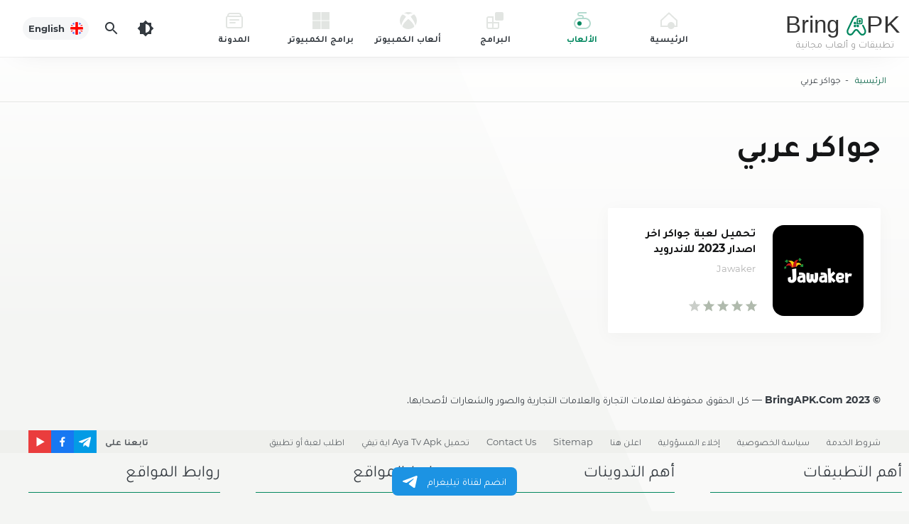

--- FILE ---
content_type: text/html; charset=UTF-8
request_url: https://app.bringapk.com/tag/%D8%AC%D9%88%D8%A7%D9%83%D8%B1-%D8%B9%D8%B1%D8%A8%D9%8A/
body_size: 21928
content:
<!DOCTYPE html><html lang="ar" dir="rtl" id="html" class="load hfix ap-open"><head><meta charset="utf-8"/><meta content='width=device-width, initial-scale=1.0, maximum-scale=12.0, minimum-scale=.25, user-scalable=yes' name='viewport'/><meta property="og:type" content="website"/><meta property="og:site_name" content="BringApk"><meta name="HandheldFriendly" content="true"/><meta name="google-site-verification" content="rHLI_jc2JfdkDU3yiZpCujxMoJITzeHDJgJl2kP4vy0"/><meta http-equiv="X-UA-Compatible" content="IE=edge"/><meta content='#03875F' name='theme-color'/><meta content='#03875F' name='msapplication-navbutton-color'/><meta content='#03875F' name='apple-mobile-web-app-status-bar-style'/><meta content='yes' name='apple-mobile-web-app-capable'/><link data-minify="1" href="https://app.bringapk.com/home/wp-content/cache/background-css/1/app.bringapk.com/home/wp-content/cache/min/1/home/wp-content/themes/bringapk_an1_edition/style.css?ver=1769357481&wpr_t=1769415645" type="text/css" rel="stylesheet"> <link rel="shortcut icon" href="https://app.bringapk.com/home/wp-content/themes/bringapk_an1_edition/assets/images/logo/logo-152x152.png"/><link rel="shortcut icon" href="https://app.bringapk.com/home/wp-content/themes/bringapk_an1_edition/assets/images/logo/logo-48x48.png" type="image/x-icon"> <link rel="apple-touch-icon" href="https://app.bringapk.com/home/wp-content/themes/bringapk_an1_edition/assets/images/logo/logo-512x512.png"/><link rel="icon" sizes="48x48" href="https://app.bringapk.com/home/wp-content/themes/bringapk_an1_edition/assets/images/logo/logo-48x48.png"/><link rel="icon" sizes="192x192" href="https://app.bringapk.com/home/wp-content/themes/bringapk_an1_edition/assets/images/logo/logo-192x192.png"/><link rel="icon" href="https://app.bringapk.com/home/wp-content/themes/bringapk_an1_edition/assets/images/logo/logo-32x32.png" sizes="32x32"/><link rel="icon" href="https://app.bringapk.com/home/wp-content/themes/bringapk_an1_edition/assets/images/logo/logo-192x192.png"/><link rel="apple-touch-icon" href="https://app.bringapk.com/home/wp-content/themes/bringapk_an1_edition/assets/images/logo/logo-32x32.png"><meta name="msapplication-TileImage" content="https://app.bringapk.com/home/wp-content/themes/bringapk_an1_edition/assets/images/logo/logo-32x32.png"/><meta property="og:image" content="https://app.bringapk.com/home/wp-content/themes/bringapk_an1_edition/assets/images/logo/logo-512x512.png"/> <script type="application/ld+json"> { "@context": "http://schema.org", "@type": "WebSite", "url": "https://app.bringapk.com", "potentialAction": { "@type": "SearchAction", "target": "https://app.bringapk.com/?s={search_term_string}", "query-input": "required name=search_term_string" } }</script> <style> :root { --main-color: #02875f; } </style> <title>جواكر عربي - BringApk</title><meta name="robots" content="follow, index, max-snippet:-1, max-video-preview:-1, max-image-preview:large"/><meta property="og:locale" content="ar_AR"/><meta property="og:type" content="article"/><meta property="og:title" content="جواكر عربي - BringApk"/><meta property="og:site_name" content="BringApk"/><meta property="og:image" content="https://app.bringapk.com/home/wp-content/uploads/2021/12/image-icon.png"/><meta property="og:image:secure_url" content="https://app.bringapk.com/home/wp-content/uploads/2021/12/image-icon.png"/><meta property="og:image:width" content="307"/><meta property="og:image:height" content="250"/><meta property="og:image:type" content="image/png"/><meta name="twitter:card" content="summary_large_image"/><meta name="twitter:title" content="جواكر عربي - BringApk"/><meta name="twitter:image" content="https://app.bringapk.com/home/wp-content/uploads/2021/12/image-icon.png"/><meta name="twitter:label1" content="مقالات"/><meta name="twitter:data1" content="1"/><style id='wp-img-auto-sizes-contain-inline-css' type='text/css'>img:is([sizes=auto i],[sizes^="auto," i]){contain-intrinsic-size:3000px 1500px}/*# sourceURL=wp-img-auto-sizes-contain-inline-css */</style><style id='wp-emoji-styles-inline-css' type='text/css'> img.wp-smiley, img.emoji { display: inline !important; border: none !important; box-shadow: none !important; height: 1em !important; width: 1em !important; margin: 0 0.07em !important; vertical-align: -0.1em !important; background: none !important; padding: 0 !important; }/*# sourceURL=wp-emoji-styles-inline-css */</style><style id='classic-theme-styles-inline-css' type='text/css'>/*! This file is auto-generated */.wp-block-button__link{color:#fff;background-color:#32373c;border-radius:9999px;box-shadow:none;text-decoration:none;padding:calc(.667em + 2px) calc(1.333em + 2px);font-size:1.125em}.wp-block-file__button{background:#32373c;color:#fff;text-decoration:none}/*# sourceURL=/wp-includes/css/classic-themes.min.css */</style><style id='rocket-lazyload-inline-css' type='text/css'>.rll-youtube-player{position:relative;padding-bottom:56.23%;height:0;overflow:hidden;max-width:100%;}.rll-youtube-player:focus-within{outline: 2px solid currentColor;outline-offset: 5px;}.rll-youtube-player iframe{position:absolute;top:0;left:0;width:100%;height:100%;z-index:100;background:0 0}.rll-youtube-player img{bottom:0;display:block;left:0;margin:auto;max-width:100%;width:100%;position:absolute;right:0;top:0;border:none;height:auto;-webkit-transition:.4s all;-moz-transition:.4s all;transition:.4s all}.rll-youtube-player img:hover{-webkit-filter:brightness(75%)}.rll-youtube-player .play{height:100%;width:100%;left:0;top:0;position:absolute;background:var(--wpr-bg-a41a7b57-f03a-4e80-a1a9-d39e5af43c55) no-repeat center;background-color: transparent !important;cursor:pointer;border:none;}/*# sourceURL=rocket-lazyload-inline-css */</style><script type="text/javascript" src="https://app.bringapk.com/home/wp-includes/js/jquery/jquery.min.js?ver=3.7.1" id="jquery-core-js"></script><meta name="generator" content="performance-lab 4.0.1; plugins: "><link rel="canonical" href="https://app.bringapk.com/tag/%d8%ac%d9%88%d8%a7%d9%83%d8%b1-%d8%b9%d8%b1%d8%a8%d9%8a/"/><noscript><style id="rocket-lazyload-nojs-css">.rll-youtube-player, [data-lazy-src]{display:none !important;}</style></noscript> <script>(function(w,d,s,l,i){w[l]=w[l]||[];w[l].push({'gtm.start':new Date().getTime(),event:'gtm.js'});var f=d.getElementsByTagName(s)[0],j=d.createElement(s),dl=l!='dataLayer'?'&l='+l:'';j.async=true;j.src='https://www.googletagmanager.com/gtm.js?id='+i+dl;f.parentNode.insertBefore(j,f);})(window,document,'script','dataLayer','GTM-MBVC2LM');</script>  <script data-minify="1" data-cfasync="false" type="text/javascript" data-adel="atag" src="//app.bringapk.com/home/wp-content/cache/min/1/script/atg.js?ver=1769357482" czid="tlmaie6rtg"></script><script async src="//www.googletagmanager.com/gtag/js?id=G-14BSXP5LK5"></script><script> window.dataLayer = window.dataLayer || []; function gtag(){dataLayer.push(arguments);} gtag('js', new Date()); gtag('config', 'G-14BSXP5LK5');</script><script>window.yaContextCb=window.yaContextCb||[]</script><script src="//yandex.ru/ads/system/context.js" async></script> <style id='global-styles-inline-css' type='text/css'>
:root{--wp--preset--aspect-ratio--square: 1;--wp--preset--aspect-ratio--4-3: 4/3;--wp--preset--aspect-ratio--3-4: 3/4;--wp--preset--aspect-ratio--3-2: 3/2;--wp--preset--aspect-ratio--2-3: 2/3;--wp--preset--aspect-ratio--16-9: 16/9;--wp--preset--aspect-ratio--9-16: 9/16;--wp--preset--color--black: #000000;--wp--preset--color--cyan-bluish-gray: #abb8c3;--wp--preset--color--white: #ffffff;--wp--preset--color--pale-pink: #f78da7;--wp--preset--color--vivid-red: #cf2e2e;--wp--preset--color--luminous-vivid-orange: #ff6900;--wp--preset--color--luminous-vivid-amber: #fcb900;--wp--preset--color--light-green-cyan: #7bdcb5;--wp--preset--color--vivid-green-cyan: #00d084;--wp--preset--color--pale-cyan-blue: #8ed1fc;--wp--preset--color--vivid-cyan-blue: #0693e3;--wp--preset--color--vivid-purple: #9b51e0;--wp--preset--gradient--vivid-cyan-blue-to-vivid-purple: linear-gradient(135deg,rgb(6,147,227) 0%,rgb(155,81,224) 100%);--wp--preset--gradient--light-green-cyan-to-vivid-green-cyan: linear-gradient(135deg,rgb(122,220,180) 0%,rgb(0,208,130) 100%);--wp--preset--gradient--luminous-vivid-amber-to-luminous-vivid-orange: linear-gradient(135deg,rgb(252,185,0) 0%,rgb(255,105,0) 100%);--wp--preset--gradient--luminous-vivid-orange-to-vivid-red: linear-gradient(135deg,rgb(255,105,0) 0%,rgb(207,46,46) 100%);--wp--preset--gradient--very-light-gray-to-cyan-bluish-gray: linear-gradient(135deg,rgb(238,238,238) 0%,rgb(169,184,195) 100%);--wp--preset--gradient--cool-to-warm-spectrum: linear-gradient(135deg,rgb(74,234,220) 0%,rgb(151,120,209) 20%,rgb(207,42,186) 40%,rgb(238,44,130) 60%,rgb(251,105,98) 80%,rgb(254,248,76) 100%);--wp--preset--gradient--blush-light-purple: linear-gradient(135deg,rgb(255,206,236) 0%,rgb(152,150,240) 100%);--wp--preset--gradient--blush-bordeaux: linear-gradient(135deg,rgb(254,205,165) 0%,rgb(254,45,45) 50%,rgb(107,0,62) 100%);--wp--preset--gradient--luminous-dusk: linear-gradient(135deg,rgb(255,203,112) 0%,rgb(199,81,192) 50%,rgb(65,88,208) 100%);--wp--preset--gradient--pale-ocean: linear-gradient(135deg,rgb(255,245,203) 0%,rgb(182,227,212) 50%,rgb(51,167,181) 100%);--wp--preset--gradient--electric-grass: linear-gradient(135deg,rgb(202,248,128) 0%,rgb(113,206,126) 100%);--wp--preset--gradient--midnight: linear-gradient(135deg,rgb(2,3,129) 0%,rgb(40,116,252) 100%);--wp--preset--font-size--small: 13px;--wp--preset--font-size--medium: 20px;--wp--preset--font-size--large: 36px;--wp--preset--font-size--x-large: 42px;--wp--preset--spacing--20: 0.44rem;--wp--preset--spacing--30: 0.67rem;--wp--preset--spacing--40: 1rem;--wp--preset--spacing--50: 1.5rem;--wp--preset--spacing--60: 2.25rem;--wp--preset--spacing--70: 3.38rem;--wp--preset--spacing--80: 5.06rem;--wp--preset--shadow--natural: 6px 6px 9px rgba(0, 0, 0, 0.2);--wp--preset--shadow--deep: 12px 12px 50px rgba(0, 0, 0, 0.4);--wp--preset--shadow--sharp: 6px 6px 0px rgba(0, 0, 0, 0.2);--wp--preset--shadow--outlined: 6px 6px 0px -3px rgb(255, 255, 255), 6px 6px rgb(0, 0, 0);--wp--preset--shadow--crisp: 6px 6px 0px rgb(0, 0, 0);}:where(.is-layout-flex){gap: 0.5em;}:where(.is-layout-grid){gap: 0.5em;}body .is-layout-flex{display: flex;}.is-layout-flex{flex-wrap: wrap;align-items: center;}.is-layout-flex > :is(*, div){margin: 0;}body .is-layout-grid{display: grid;}.is-layout-grid > :is(*, div){margin: 0;}:where(.wp-block-columns.is-layout-flex){gap: 2em;}:where(.wp-block-columns.is-layout-grid){gap: 2em;}:where(.wp-block-post-template.is-layout-flex){gap: 1.25em;}:where(.wp-block-post-template.is-layout-grid){gap: 1.25em;}.has-black-color{color: var(--wp--preset--color--black) !important;}.has-cyan-bluish-gray-color{color: var(--wp--preset--color--cyan-bluish-gray) !important;}.has-white-color{color: var(--wp--preset--color--white) !important;}.has-pale-pink-color{color: var(--wp--preset--color--pale-pink) !important;}.has-vivid-red-color{color: var(--wp--preset--color--vivid-red) !important;}.has-luminous-vivid-orange-color{color: var(--wp--preset--color--luminous-vivid-orange) !important;}.has-luminous-vivid-amber-color{color: var(--wp--preset--color--luminous-vivid-amber) !important;}.has-light-green-cyan-color{color: var(--wp--preset--color--light-green-cyan) !important;}.has-vivid-green-cyan-color{color: var(--wp--preset--color--vivid-green-cyan) !important;}.has-pale-cyan-blue-color{color: var(--wp--preset--color--pale-cyan-blue) !important;}.has-vivid-cyan-blue-color{color: var(--wp--preset--color--vivid-cyan-blue) !important;}.has-vivid-purple-color{color: var(--wp--preset--color--vivid-purple) !important;}.has-black-background-color{background-color: var(--wp--preset--color--black) !important;}.has-cyan-bluish-gray-background-color{background-color: var(--wp--preset--color--cyan-bluish-gray) !important;}.has-white-background-color{background-color: var(--wp--preset--color--white) !important;}.has-pale-pink-background-color{background-color: var(--wp--preset--color--pale-pink) !important;}.has-vivid-red-background-color{background-color: var(--wp--preset--color--vivid-red) !important;}.has-luminous-vivid-orange-background-color{background-color: var(--wp--preset--color--luminous-vivid-orange) !important;}.has-luminous-vivid-amber-background-color{background-color: var(--wp--preset--color--luminous-vivid-amber) !important;}.has-light-green-cyan-background-color{background-color: var(--wp--preset--color--light-green-cyan) !important;}.has-vivid-green-cyan-background-color{background-color: var(--wp--preset--color--vivid-green-cyan) !important;}.has-pale-cyan-blue-background-color{background-color: var(--wp--preset--color--pale-cyan-blue) !important;}.has-vivid-cyan-blue-background-color{background-color: var(--wp--preset--color--vivid-cyan-blue) !important;}.has-vivid-purple-background-color{background-color: var(--wp--preset--color--vivid-purple) !important;}.has-black-border-color{border-color: var(--wp--preset--color--black) !important;}.has-cyan-bluish-gray-border-color{border-color: var(--wp--preset--color--cyan-bluish-gray) !important;}.has-white-border-color{border-color: var(--wp--preset--color--white) !important;}.has-pale-pink-border-color{border-color: var(--wp--preset--color--pale-pink) !important;}.has-vivid-red-border-color{border-color: var(--wp--preset--color--vivid-red) !important;}.has-luminous-vivid-orange-border-color{border-color: var(--wp--preset--color--luminous-vivid-orange) !important;}.has-luminous-vivid-amber-border-color{border-color: var(--wp--preset--color--luminous-vivid-amber) !important;}.has-light-green-cyan-border-color{border-color: var(--wp--preset--color--light-green-cyan) !important;}.has-vivid-green-cyan-border-color{border-color: var(--wp--preset--color--vivid-green-cyan) !important;}.has-pale-cyan-blue-border-color{border-color: var(--wp--preset--color--pale-cyan-blue) !important;}.has-vivid-cyan-blue-border-color{border-color: var(--wp--preset--color--vivid-cyan-blue) !important;}.has-vivid-purple-border-color{border-color: var(--wp--preset--color--vivid-purple) !important;}.has-vivid-cyan-blue-to-vivid-purple-gradient-background{background: var(--wp--preset--gradient--vivid-cyan-blue-to-vivid-purple) !important;}.has-light-green-cyan-to-vivid-green-cyan-gradient-background{background: var(--wp--preset--gradient--light-green-cyan-to-vivid-green-cyan) !important;}.has-luminous-vivid-amber-to-luminous-vivid-orange-gradient-background{background: var(--wp--preset--gradient--luminous-vivid-amber-to-luminous-vivid-orange) !important;}.has-luminous-vivid-orange-to-vivid-red-gradient-background{background: var(--wp--preset--gradient--luminous-vivid-orange-to-vivid-red) !important;}.has-very-light-gray-to-cyan-bluish-gray-gradient-background{background: var(--wp--preset--gradient--very-light-gray-to-cyan-bluish-gray) !important;}.has-cool-to-warm-spectrum-gradient-background{background: var(--wp--preset--gradient--cool-to-warm-spectrum) !important;}.has-blush-light-purple-gradient-background{background: var(--wp--preset--gradient--blush-light-purple) !important;}.has-blush-bordeaux-gradient-background{background: var(--wp--preset--gradient--blush-bordeaux) !important;}.has-luminous-dusk-gradient-background{background: var(--wp--preset--gradient--luminous-dusk) !important;}.has-pale-ocean-gradient-background{background: var(--wp--preset--gradient--pale-ocean) !important;}.has-electric-grass-gradient-background{background: var(--wp--preset--gradient--electric-grass) !important;}.has-midnight-gradient-background{background: var(--wp--preset--gradient--midnight) !important;}.has-small-font-size{font-size: var(--wp--preset--font-size--small) !important;}.has-medium-font-size{font-size: var(--wp--preset--font-size--medium) !important;}.has-large-font-size{font-size: var(--wp--preset--font-size--large) !important;}.has-x-large-font-size{font-size: var(--wp--preset--font-size--x-large) !important;}
/*# sourceURL=global-styles-inline-css */
</style>
<style id="wpr-lazyload-bg-container"></style><style id="wpr-lazyload-bg-exclusion"></style>
<noscript>
<style id="wpr-lazyload-bg-nostyle">body{--wpr-bg-3e11ee94-9ab7-4995-af50-3998a322fbae: url('https://app.bringapk.com/home/wp-content/themes/bringapk_an1_edition/assets/images/ar/bg.svg');}.main-head{--wpr-bg-e69a238c-d431-415e-aca9-2e7a2d682699: url('https://app.bringapk.com/home/wp-content/themes/bringapk_an1_edition/assets/images/ar/head-bg.jpg');}.main-head{--wpr-bg-84ca1368-d967-495b-97d1-bc3aad5db659: url('https://app.bringapk.com/home/wp-content/themes/bringapk_an1_edition/assets/images/ar/head-bg-min.jpg');}.main-head{--wpr-bg-aab330e4-e879-4a60-b951-95c7595dd35a: url('https://app.bringapk.com/home/wp-content/themes/bringapk_an1_edition/assets/images/ar/head-bg-min2.jpg');}.sep_line{--wpr-bg-a142087e-b528-4610-bf99-c068ea7b41fa: url('https://app.bringapk.com/home/wp-content/themes/bringapk_an1_edition/assets/images/sep.svg');}.rll-youtube-player .play{--wpr-bg-a41a7b57-f03a-4e80-a1a9-d39e5af43c55: url('https://app.bringapk.com/home/wp-content/plugins/wp-rocket/assets/img/youtube.png');}</style>
</noscript>
<script type="application/javascript">const rocket_pairs = [{"selector":"body","style":"body{--wpr-bg-3e11ee94-9ab7-4995-af50-3998a322fbae: url('https:\/\/app.bringapk.com\/home\/wp-content\/themes\/bringapk_an1_edition\/assets\/images\/ar\/bg.svg');}","hash":"3e11ee94-9ab7-4995-af50-3998a322fbae","url":"https:\/\/app.bringapk.com\/home\/wp-content\/themes\/bringapk_an1_edition\/assets\/images\/ar\/bg.svg"},{"selector":".main-head","style":".main-head{--wpr-bg-e69a238c-d431-415e-aca9-2e7a2d682699: url('https:\/\/app.bringapk.com\/home\/wp-content\/themes\/bringapk_an1_edition\/assets\/images\/ar\/head-bg.jpg');}","hash":"e69a238c-d431-415e-aca9-2e7a2d682699","url":"https:\/\/app.bringapk.com\/home\/wp-content\/themes\/bringapk_an1_edition\/assets\/images\/ar\/head-bg.jpg"},{"selector":".main-head","style":".main-head{--wpr-bg-84ca1368-d967-495b-97d1-bc3aad5db659: url('https:\/\/app.bringapk.com\/home\/wp-content\/themes\/bringapk_an1_edition\/assets\/images\/ar\/head-bg-min.jpg');}","hash":"84ca1368-d967-495b-97d1-bc3aad5db659","url":"https:\/\/app.bringapk.com\/home\/wp-content\/themes\/bringapk_an1_edition\/assets\/images\/ar\/head-bg-min.jpg"},{"selector":".main-head","style":".main-head{--wpr-bg-aab330e4-e879-4a60-b951-95c7595dd35a: url('https:\/\/app.bringapk.com\/home\/wp-content\/themes\/bringapk_an1_edition\/assets\/images\/ar\/head-bg-min2.jpg');}","hash":"aab330e4-e879-4a60-b951-95c7595dd35a","url":"https:\/\/app.bringapk.com\/home\/wp-content\/themes\/bringapk_an1_edition\/assets\/images\/ar\/head-bg-min2.jpg"},{"selector":".sep_line","style":".sep_line{--wpr-bg-a142087e-b528-4610-bf99-c068ea7b41fa: url('https:\/\/app.bringapk.com\/home\/wp-content\/themes\/bringapk_an1_edition\/assets\/images\/sep.svg');}","hash":"a142087e-b528-4610-bf99-c068ea7b41fa","url":"https:\/\/app.bringapk.com\/home\/wp-content\/themes\/bringapk_an1_edition\/assets\/images\/sep.svg"},{"selector":".rll-youtube-player .play","style":".rll-youtube-player .play{--wpr-bg-a41a7b57-f03a-4e80-a1a9-d39e5af43c55: url('https:\/\/app.bringapk.com\/home\/wp-content\/plugins\/wp-rocket\/assets\/img\/youtube.png');}","hash":"a41a7b57-f03a-4e80-a1a9-d39e5af43c55","url":"https:\/\/app.bringapk.com\/home\/wp-content\/plugins\/wp-rocket\/assets\/img\/youtube.png"}]; const rocket_excluded_pairs = [];</script><meta name="generator" content="WP Rocket 3.20.3" data-wpr-features="wpr_lazyload_css_bg_img wpr_minify_js wpr_lazyload_images wpr_lazyload_iframes wpr_minify_css wpr_desktop" /></head><body class="rtl archive tag tag-264 wp-theme-bringapk_an1_edition"> <noscript><iframe src="https://www.googletagmanager.com/ns.html?id=GTM-MBVC2LM"height="0" width="0" style="display:none;visibility:hidden"></iframe></noscript><div class="header"><header><div class="logo"> <a href="https://app.bringapk.com" title="BringApk"><svg id="logowhite" viewBox="323.594 -1.02 805.086 307.07" style="enable-background:new 0 0 1128.68 305.62;direction: ltr;" xml:space="preserve" width="174px" height="85px"> <defs> <style> #line1{-webkit-animation:8.71s logo_0 forwards infinite;animation:8.71s logo_0 forwards infinite}@-webkit-keyframes logo_0{0%{-webkit-animation-timing-function:cubic-bezier(0.104,0.204,0.492,1.000);animation-timing-function:cubic-bezier(0.104,0.204,0.492,1.000);stroke-dasharray:248;stroke-dashoffset:248}5.741%{-webkit-animation-timing-function:cubic-bezier(0.354,0.000,0.650,1.000);animation-timing-function:cubic-bezier(0.354,0.000,0.650,1.000);stroke-dashoffset:248;stroke-dasharray:248}20.666%,100%{-webkit-animation-timing-function:cubic-bezier(0.354,0.000,0.650,1.000);animation-timing-function:cubic-bezier(0.354,0.000,0.650,1.000);stroke-dashoffset:-287;stroke-dasharray:248}}@keyframes logo_0{0%{-webkit-animation-timing-function:cubic-bezier(0.104,0.204,0.492,1.000);animation-timing-function:cubic-bezier(0.104,0.204,0.492,1.000);stroke-dasharray:248;stroke-dashoffset:248}5.741%{-webkit-animation-timing-function:cubic-bezier(0.354,0.000,0.650,1.000);animation-timing-function:cubic-bezier(0.354,0.000,0.650,1.000);stroke-dashoffset:248;stroke-dasharray:248}20.666%,100%{-webkit-animation-timing-function:cubic-bezier(0.354,0.000,0.650,1.000);animation-timing-function:cubic-bezier(0.354,0.000,0.650,1.000);stroke-dashoffset:-287;stroke-dasharray:248}}#line2{-webkit-animation:8.71s logo_1 forwards infinite;animation:8.71s logo_1 forwards infinite}@-webkit-keyframes logo_1{0%{-webkit-animation-timing-function:cubic-bezier(0.104,0.204,0.492,1.000);animation-timing-function:cubic-bezier(0.104,0.204,0.492,1.000);stroke-dasharray:971;stroke-dashoffset:971}12.629%{-webkit-animation-timing-function:cubic-bezier(0.266,0.412,0.612,1.000);animation-timing-function:cubic-bezier(0.266,0.412,0.612,1.000);stroke-dashoffset:971;stroke-dasharray:971}21.814%,100%{-webkit-animation-timing-function:cubic-bezier(0.266,0.412,0.612,1.000);animation-timing-function:cubic-bezier(0.266,0.412,0.612,1.000);stroke-dashoffset:0;stroke-dasharray:971}}@keyframes logo_1{0%{-webkit-animation-timing-function:cubic-bezier(0.104,0.204,0.492,1.000);animation-timing-function:cubic-bezier(0.104,0.204,0.492,1.000);stroke-dasharray:971;stroke-dashoffset:971}12.629%{-webkit-animation-timing-function:cubic-bezier(0.266,0.412,0.612,1.000);animation-timing-function:cubic-bezier(0.266,0.412,0.612,1.000);stroke-dashoffset:971;stroke-dasharray:971}21.814%,100%{-webkit-animation-timing-function:cubic-bezier(0.266,0.412,0.612,1.000);animation-timing-function:cubic-bezier(0.266,0.412,0.612,1.000);stroke-dashoffset:0;stroke-dasharray:971}}#p1{-webkit-animation:8.71s logo_2 forwards infinite;animation:8.71s logo_2 forwards infinite}@-webkit-keyframes logo_2{0%{-webkit-animation-timing-function:cubic-bezier(0.104,0.204,0.492,1.000);animation-timing-function:cubic-bezier(0.104,0.204,0.492,1.000);-webkit-transform:translate(0px,0px) rotateX(0deg) rotateY(0deg) rotateZ(0deg) scale(0,0) skew(0deg,0deg);transform:translate(0px,0px) rotateX(0deg) rotateY(0deg) rotateZ(0deg) scale(0,0) skew(0deg,0deg);-webkit-transform-origin:152.00px 140.50px;transform-origin:152.00px 140.50px}12.629%{-webkit-animation-timing-function:cubic-bezier(0.266,0.412,0.612,1.000);animation-timing-function:cubic-bezier(0.266,0.412,0.612,1.000);-webkit-transform:translate(0px,0px) rotateX(0deg) rotateY(0deg) rotateZ(0deg) scale(0,0) skew(0deg,0deg);transform:translate(0px,0px) rotateX(0deg) rotateY(0deg) rotateZ(0deg) scale(0,0) skew(0deg,0deg);-webkit-transform-origin:152.00px 140.50px;transform-origin:152.00px 140.50px}16.073%{-webkit-animation-timing-function:cubic-bezier(0.434,0.004,0.790,0.698);animation-timing-function:cubic-bezier(0.434,0.004,0.790,0.698);-webkit-transform:translate(0px,0px) rotateX(0deg) rotateY(0deg) rotateZ(0deg) scale(1.3,1.3) skew(0deg,0deg);transform:translate(0px,0px) rotateX(0deg) rotateY(0deg) rotateZ(0deg) scale(1.3,1.3) skew(0deg,0deg);-webkit-transform-origin:152.00px 140.50px;transform-origin:152.00px 140.50px}19.518%{-webkit-animation-timing-function:cubic-bezier(0.434,0.004,0.790,0.698);animation-timing-function:cubic-bezier(0.434,0.004,0.790,0.698);-webkit-transform:translate(0px,0px) rotateX(0deg) rotateY(0deg) rotateZ(0deg) scale(1,1) skew(0deg,0deg);transform:translate(0px,0px) rotateX(0deg) rotateY(0deg) rotateZ(0deg) scale(1,1) skew(0deg,0deg);-webkit-transform-origin:152.00px 140.50px;transform-origin:152.00px 140.50px}82.778%{-webkit-animation-timing-function:cubic-bezier(0.266,0.412,0.612,1.000);animation-timing-function:cubic-bezier(0.266,0.412,0.612,1.000);-webkit-transform:translate(0px,0px) rotateX(0deg) rotateY(0deg) rotateZ(0deg) scale(1,1) skew(0deg,0deg);transform:translate(0px,0px) rotateX(0deg) rotateY(0deg) rotateZ(0deg) scale(1,1) skew(0deg,0deg);-webkit-transform-origin:152.00px 140.50px;transform-origin:152.00px 140.50px}89.667%,100%{-webkit-animation-timing-function:cubic-bezier(0.266,0.412,0.612,1.000);animation-timing-function:cubic-bezier(0.266,0.412,0.612,1.000);-webkit-transform:translate(0px,0px) rotateX(0deg) rotateY(0deg) rotateZ(0deg) scale(0,0) skew(0deg,0deg);transform:translate(0px,0px) rotateX(0deg) rotateY(0deg) rotateZ(0deg) scale(0,0) skew(0deg,0deg);-webkit-transform-origin:152.00px 140.50px;transform-origin:152.00px 140.50px}}@keyframes logo_2{0%{-webkit-animation-timing-function:cubic-bezier(0.104,0.204,0.492,1.000);animation-timing-function:cubic-bezier(0.104,0.204,0.492,1.000);-webkit-transform:translate(0px,0px) rotateX(0deg) rotateY(0deg) rotateZ(0deg) scale(0,0) skew(0deg,0deg);transform:translate(0px,0px) rotateX(0deg) rotateY(0deg) rotateZ(0deg) scale(0,0) skew(0deg,0deg);-webkit-transform-origin:152.00px 140.50px;transform-origin:152.00px 140.50px}12.629%{-webkit-animation-timing-function:cubic-bezier(0.266,0.412,0.612,1.000);animation-timing-function:cubic-bezier(0.266,0.412,0.612,1.000);-webkit-transform:translate(0px,0px) rotateX(0deg) rotateY(0deg) rotateZ(0deg) scale(0,0) skew(0deg,0deg);transform:translate(0px,0px) rotateX(0deg) rotateY(0deg) rotateZ(0deg) scale(0,0) skew(0deg,0deg);-webkit-transform-origin:152.00px 140.50px;transform-origin:152.00px 140.50px}16.073%{-webkit-animation-timing-function:cubic-bezier(0.434,0.004,0.790,0.698);animation-timing-function:cubic-bezier(0.434,0.004,0.790,0.698);-webkit-transform:translate(0px,0px) rotateX(0deg) rotateY(0deg) rotateZ(0deg) scale(1.3,1.3) skew(0deg,0deg);transform:translate(0px,0px) rotateX(0deg) rotateY(0deg) rotateZ(0deg) scale(1.3,1.3) skew(0deg,0deg);-webkit-transform-origin:152.00px 140.50px;transform-origin:152.00px 140.50px}19.518%{-webkit-animation-timing-function:cubic-bezier(0.434,0.004,0.790,0.698);animation-timing-function:cubic-bezier(0.434,0.004,0.790,0.698);-webkit-transform:translate(0px,0px) rotateX(0deg) rotateY(0deg) rotateZ(0deg) scale(1,1) skew(0deg,0deg);transform:translate(0px,0px) rotateX(0deg) rotateY(0deg) rotateZ(0deg) scale(1,1) skew(0deg,0deg);-webkit-transform-origin:152.00px 140.50px;transform-origin:152.00px 140.50px}82.778%{-webkit-animation-timing-function:cubic-bezier(0.266,0.412,0.612,1.000);animation-timing-function:cubic-bezier(0.266,0.412,0.612,1.000);-webkit-transform:translate(0px,0px) rotateX(0deg) rotateY(0deg) rotateZ(0deg) scale(1,1) skew(0deg,0deg);transform:translate(0px,0px) rotateX(0deg) rotateY(0deg) rotateZ(0deg) scale(1,1) skew(0deg,0deg);-webkit-transform-origin:152.00px 140.50px;transform-origin:152.00px 140.50px}89.667%,100%{-webkit-animation-timing-function:cubic-bezier(0.266,0.412,0.612,1.000);animation-timing-function:cubic-bezier(0.266,0.412,0.612,1.000);-webkit-transform:translate(0px,0px) rotateX(0deg) rotateY(0deg) rotateZ(0deg) scale(0,0) skew(0deg,0deg);transform:translate(0px,0px) rotateX(0deg) rotateY(0deg) rotateZ(0deg) scale(0,0) skew(0deg,0deg);-webkit-transform-origin:152.00px 140.50px;transform-origin:152.00px 140.50px}}#p2{-webkit-animation:8.71s logo_3 forwards infinite;animation:8.71s logo_3 forwards infinite}@-webkit-keyframes logo_3{0%{-webkit-animation-timing-function:cubic-bezier(0.104,0.204,0.492,1.000);animation-timing-function:cubic-bezier(0.104,0.204,0.492,1.000);-webkit-transform:translate(0px,0px) rotateX(0deg) rotateY(0deg) rotateZ(0deg) scale(0,0) skew(0deg,0deg);transform:translate(0px,0px) rotateX(0deg) rotateY(0deg) rotateZ(0deg) scale(0,0) skew(0deg,0deg);-webkit-transform-origin:162.83px 140.51px;transform-origin:162.83px 140.51px}14.925%{-webkit-animation-timing-function:cubic-bezier(0.266,0.412,0.612,1.000);animation-timing-function:cubic-bezier(0.266,0.412,0.612,1.000);-webkit-transform:translate(0px,0px) rotateX(0deg) rotateY(0deg) rotateZ(0deg) scale(0,0) skew(0deg,0deg);transform:translate(0px,0px) rotateX(0deg) rotateY(0deg) rotateZ(0deg) scale(0,0) skew(0deg,0deg);-webkit-transform-origin:162.83px 140.51px;transform-origin:162.83px 140.51px}18.37%{-webkit-animation-timing-function:cubic-bezier(0.434,0.004,0.790,0.698);animation-timing-function:cubic-bezier(0.434,0.004,0.790,0.698);-webkit-transform:translate(0px,0px) rotateX(0deg) rotateY(0deg) rotateZ(0deg) scale(1.3,1.3) skew(0deg,0deg);transform:translate(0px,0px) rotateX(0deg) rotateY(0deg) rotateZ(0deg) scale(1.3,1.3) skew(0deg,0deg);-webkit-transform-origin:162.83px 140.51px;transform-origin:162.83px 140.51px}21.814%{-webkit-animation-timing-function:cubic-bezier(0.434,0.004,0.790,0.698);animation-timing-function:cubic-bezier(0.434,0.004,0.790,0.698);-webkit-transform:translate(0px,0px) rotateX(0deg) rotateY(0deg) rotateZ(0deg) scale(1,1) skew(0deg,0deg);transform:translate(0px,0px) rotateX(0deg) rotateY(0deg) rotateZ(0deg) scale(1,1) skew(0deg,0deg);-webkit-transform-origin:162.83px 140.51px;transform-origin:162.83px 140.51px}85.075%{-webkit-animation-timing-function:cubic-bezier(0.266,0.412,0.612,1.000);animation-timing-function:cubic-bezier(0.266,0.412,0.612,1.000);-webkit-transform:translate(0px,0px) rotateX(0deg) rotateY(0deg) rotateZ(0deg) scale(1,1) skew(0deg,0deg);transform:translate(0px,0px) rotateX(0deg) rotateY(0deg) rotateZ(0deg) scale(1,1) skew(0deg,0deg);-webkit-transform-origin:162.83px 140.51px;transform-origin:162.83px 140.51px}91.963%,100%{-webkit-animation-timing-function:cubic-bezier(0.266,0.412,0.612,1.000);animation-timing-function:cubic-bezier(0.266,0.412,0.612,1.000);-webkit-transform:translate(0px,0px) rotateX(0deg) rotateY(0deg) rotateZ(0deg) scale(0,0) skew(0deg,0deg);transform:translate(0px,0px) rotateX(0deg) rotateY(0deg) rotateZ(0deg) scale(0,0) skew(0deg,0deg);-webkit-transform-origin:162.83px 140.51px;transform-origin:162.83px 140.51px}}@keyframes logo_3{0%{-webkit-animation-timing-function:cubic-bezier(0.104,0.204,0.492,1.000);animation-timing-function:cubic-bezier(0.104,0.204,0.492,1.000);-webkit-transform:translate(0px,0px) rotateX(0deg) rotateY(0deg) rotateZ(0deg) scale(0,0) skew(0deg,0deg);transform:translate(0px,0px) rotateX(0deg) rotateY(0deg) rotateZ(0deg) scale(0,0) skew(0deg,0deg);-webkit-transform-origin:162.83px 140.51px;transform-origin:162.83px 140.51px}14.925%{-webkit-animation-timing-function:cubic-bezier(0.266,0.412,0.612,1.000);animation-timing-function:cubic-bezier(0.266,0.412,0.612,1.000);-webkit-transform:translate(0px,0px) rotateX(0deg) rotateY(0deg) rotateZ(0deg) scale(0,0) skew(0deg,0deg);transform:translate(0px,0px) rotateX(0deg) rotateY(0deg) rotateZ(0deg) scale(0,0) skew(0deg,0deg);-webkit-transform-origin:162.83px 140.51px;transform-origin:162.83px 140.51px}18.37%{-webkit-animation-timing-function:cubic-bezier(0.434,0.004,0.790,0.698);animation-timing-function:cubic-bezier(0.434,0.004,0.790,0.698);-webkit-transform:translate(0px,0px) rotateX(0deg) rotateY(0deg) rotateZ(0deg) scale(1.3,1.3) skew(0deg,0deg);transform:translate(0px,0px) rotateX(0deg) rotateY(0deg) rotateZ(0deg) scale(1.3,1.3) skew(0deg,0deg);-webkit-transform-origin:162.83px 140.51px;transform-origin:162.83px 140.51px}21.814%{-webkit-animation-timing-function:cubic-bezier(0.434,0.004,0.790,0.698);animation-timing-function:cubic-bezier(0.434,0.004,0.790,0.698);-webkit-transform:translate(0px,0px) rotateX(0deg) rotateY(0deg) rotateZ(0deg) scale(1,1) skew(0deg,0deg);transform:translate(0px,0px) rotateX(0deg) rotateY(0deg) rotateZ(0deg) scale(1,1) skew(0deg,0deg);-webkit-transform-origin:162.83px 140.51px;transform-origin:162.83px 140.51px}85.075%{-webkit-animation-timing-function:cubic-bezier(0.266,0.412,0.612,1.000);animation-timing-function:cubic-bezier(0.266,0.412,0.612,1.000);-webkit-transform:translate(0px,0px) rotateX(0deg) rotateY(0deg) rotateZ(0deg) scale(1,1) skew(0deg,0deg);transform:translate(0px,0px) rotateX(0deg) rotateY(0deg) rotateZ(0deg) scale(1,1) skew(0deg,0deg);-webkit-transform-origin:162.83px 140.51px;transform-origin:162.83px 140.51px}91.963%,100%{-webkit-animation-timing-function:cubic-bezier(0.266,0.412,0.612,1.000);animation-timing-function:cubic-bezier(0.266,0.412,0.612,1.000);-webkit-transform:translate(0px,0px) rotateX(0deg) rotateY(0deg) rotateZ(0deg) scale(0,0) skew(0deg,0deg);transform:translate(0px,0px) rotateX(0deg) rotateY(0deg) rotateZ(0deg) scale(0,0) skew(0deg,0deg);-webkit-transform-origin:162.83px 140.51px;transform-origin:162.83px 140.51px}}#p3{-webkit-animation:8.71s logo_4 forwards infinite;animation:8.71s logo_4 forwards infinite}@-webkit-keyframes logo_4{0%{-webkit-animation-timing-function:cubic-bezier(0.104,0.204,0.492,1.000);animation-timing-function:cubic-bezier(0.104,0.204,0.492,1.000);-webkit-transform:translate(0px,0px) rotateX(0deg) rotateY(0deg) rotateZ(0deg) scale(0,0) skew(0deg,0deg);transform:translate(0px,0px) rotateX(0deg) rotateY(0deg) rotateZ(0deg) scale(0,0) skew(0deg,0deg);-webkit-transform-origin:152.00px 131.84px;transform-origin:152.00px 131.84px}17.222%{-webkit-animation-timing-function:cubic-bezier(0.266,0.412,0.612,1.000);animation-timing-function:cubic-bezier(0.266,0.412,0.612,1.000);-webkit-transform:translate(0px,0px) rotateX(0deg) rotateY(0deg) rotateZ(0deg) scale(0,0) skew(0deg,0deg);transform:translate(0px,0px) rotateX(0deg) rotateY(0deg) rotateZ(0deg) scale(0,0) skew(0deg,0deg);-webkit-transform-origin:152.00px 131.84px;transform-origin:152.00px 131.84px}20.666%{-webkit-animation-timing-function:cubic-bezier(0.434,0.004,0.790,0.698);animation-timing-function:cubic-bezier(0.434,0.004,0.790,0.698);-webkit-transform:translate(0px,0px) rotateX(0deg) rotateY(0deg) rotateZ(0deg) scale(1.3,1.3) skew(0deg,0deg);transform:translate(0px,0px) rotateX(0deg) rotateY(0deg) rotateZ(0deg) scale(1.3,1.3) skew(0deg,0deg);-webkit-transform-origin:152.00px 131.84px;transform-origin:152.00px 131.84px}24.11%{-webkit-animation-timing-function:cubic-bezier(0.434,0.004,0.790,0.698);animation-timing-function:cubic-bezier(0.434,0.004,0.790,0.698);-webkit-transform:translate(0px,0px) rotateX(0deg) rotateY(0deg) rotateZ(0deg) scale(1,1) skew(0deg,0deg);transform:translate(0px,0px) rotateX(0deg) rotateY(0deg) rotateZ(0deg) scale(1,1) skew(0deg,0deg);-webkit-transform-origin:152.00px 131.84px;transform-origin:152.00px 131.84px}62.687%{-webkit-animation-timing-function:cubic-bezier(0.266,0.412,0.612,1.000);animation-timing-function:cubic-bezier(0.266,0.412,0.612,1.000);-webkit-transform:translate(0px,0px) rotateX(0deg) rotateY(0deg) rotateZ(0deg) scale(1,1) skew(0deg,0deg);transform:translate(0px,0px) rotateX(0deg) rotateY(0deg) rotateZ(0deg) scale(1,1) skew(0deg,0deg);-webkit-transform-origin:152.00px 131.84px;transform-origin:152.00px 131.84px}66.131%,100%{-webkit-animation-timing-function:cubic-bezier(0.266,0.412,0.612,1.000);animation-timing-function:cubic-bezier(0.266,0.412,0.612,1.000);-webkit-transform:translate(0px,0px) rotateX(0deg) rotateY(0deg) rotateZ(0deg) scale(0,0) skew(0deg,0deg);transform:translate(0px,0px) rotateX(0deg) rotateY(0deg) rotateZ(0deg) scale(0,0) skew(0deg,0deg);-webkit-transform-origin:152.00px 131.84px;transform-origin:152.00px 131.84px}}@keyframes logo_4{0%{-webkit-animation-timing-function:cubic-bezier(0.104,0.204,0.492,1.000);animation-timing-function:cubic-bezier(0.104,0.204,0.492,1.000);-webkit-transform:translate(0px,0px) rotateX(0deg) rotateY(0deg) rotateZ(0deg) scale(0,0) skew(0deg,0deg);transform:translate(0px,0px) rotateX(0deg) rotateY(0deg) rotateZ(0deg) scale(0,0) skew(0deg,0deg);-webkit-transform-origin:152.00px 131.84px;transform-origin:152.00px 131.84px}17.222%{-webkit-animation-timing-function:cubic-bezier(0.266,0.412,0.612,1.000);animation-timing-function:cubic-bezier(0.266,0.412,0.612,1.000);-webkit-transform:translate(0px,0px) rotateX(0deg) rotateY(0deg) rotateZ(0deg) scale(0,0) skew(0deg,0deg);transform:translate(0px,0px) rotateX(0deg) rotateY(0deg) rotateZ(0deg) scale(0,0) skew(0deg,0deg);-webkit-transform-origin:152.00px 131.84px;transform-origin:152.00px 131.84px}20.666%{-webkit-animation-timing-function:cubic-bezier(0.434,0.004,0.790,0.698);animation-timing-function:cubic-bezier(0.434,0.004,0.790,0.698);-webkit-transform:translate(0px,0px) rotateX(0deg) rotateY(0deg) rotateZ(0deg) scale(1.3,1.3) skew(0deg,0deg);transform:translate(0px,0px) rotateX(0deg) rotateY(0deg) rotateZ(0deg) scale(1.3,1.3) skew(0deg,0deg);-webkit-transform-origin:152.00px 131.84px;transform-origin:152.00px 131.84px}24.11%{-webkit-animation-timing-function:cubic-bezier(0.434,0.004,0.790,0.698);animation-timing-function:cubic-bezier(0.434,0.004,0.790,0.698);-webkit-transform:translate(0px,0px) rotateX(0deg) rotateY(0deg) rotateZ(0deg) scale(1,1) skew(0deg,0deg);transform:translate(0px,0px) rotateX(0deg) rotateY(0deg) rotateZ(0deg) scale(1,1) skew(0deg,0deg);-webkit-transform-origin:152.00px 131.84px;transform-origin:152.00px 131.84px}62.687%{-webkit-animation-timing-function:cubic-bezier(0.266,0.412,0.612,1.000);animation-timing-function:cubic-bezier(0.266,0.412,0.612,1.000);-webkit-transform:translate(0px,0px) rotateX(0deg) rotateY(0deg) rotateZ(0deg) scale(1,1) skew(0deg,0deg);transform:translate(0px,0px) rotateX(0deg) rotateY(0deg) rotateZ(0deg) scale(1,1) skew(0deg,0deg);-webkit-transform-origin:152.00px 131.84px;transform-origin:152.00px 131.84px}66.131%,100%{-webkit-animation-timing-function:cubic-bezier(0.266,0.412,0.612,1.000);animation-timing-function:cubic-bezier(0.266,0.412,0.612,1.000);-webkit-transform:translate(0px,0px) rotateX(0deg) rotateY(0deg) rotateZ(0deg) scale(0,0) skew(0deg,0deg);transform:translate(0px,0px) rotateX(0deg) rotateY(0deg) rotateZ(0deg) scale(0,0) skew(0deg,0deg);-webkit-transform-origin:152.00px 131.84px;transform-origin:152.00px 131.84px}}#p4{-webkit-animation:8.71s logo_5 forwards infinite;animation:8.71s logo_5 forwards infinite}@-webkit-keyframes logo_5{0%{-webkit-animation-timing-function:cubic-bezier(0.104,0.204,0.492,1.000);animation-timing-function:cubic-bezier(0.104,0.204,0.492,1.000);-webkit-transform:translate(0px,0px) rotateX(0deg) rotateY(0deg) rotateZ(0deg) scale(0,0) skew(0deg,0deg);transform:translate(0px,0px) rotateX(0deg) rotateY(0deg) rotateZ(0deg) scale(0,0) skew(0deg,0deg);-webkit-transform-origin:162.82px 131.84px;transform-origin:162.82px 131.84px}19.518%{-webkit-animation-timing-function:cubic-bezier(0.266,0.412,0.612,1.000);animation-timing-function:cubic-bezier(0.266,0.412,0.612,1.000);-webkit-transform:translate(0px,0px) rotateX(0deg) rotateY(0deg) rotateZ(0deg) scale(0,0) skew(0deg,0deg);transform:translate(0px,0px) rotateX(0deg) rotateY(0deg) rotateZ(0deg) scale(0,0) skew(0deg,0deg);-webkit-transform-origin:162.82px 131.84px;transform-origin:162.82px 131.84px}22.962%{-webkit-animation-timing-function:cubic-bezier(0.434,0.004,0.790,0.698);animation-timing-function:cubic-bezier(0.434,0.004,0.790,0.698);-webkit-transform:translate(0px,0px) rotateX(0deg) rotateY(0deg) rotateZ(0deg) scale(1.3,1.3) skew(0deg,0deg);transform:translate(0px,0px) rotateX(0deg) rotateY(0deg) rotateZ(0deg) scale(1.3,1.3) skew(0deg,0deg);-webkit-transform-origin:162.82px 131.84px;transform-origin:162.82px 131.84px}26.406%{-webkit-animation-timing-function:cubic-bezier(0.434,0.004,0.790,0.698);animation-timing-function:cubic-bezier(0.434,0.004,0.790,0.698);-webkit-transform:translate(0px,0px) rotateX(0deg) rotateY(0deg) rotateZ(0deg) scale(1,1) skew(0deg,0deg);transform:translate(0px,0px) rotateX(0deg) rotateY(0deg) rotateZ(0deg) scale(1,1) skew(0deg,0deg);-webkit-transform-origin:162.82px 131.84px;transform-origin:162.82px 131.84px}35.706%{-webkit-animation-timing-function:cubic-bezier(0.266,0.412,0.612,1.000);animation-timing-function:cubic-bezier(0.266,0.412,0.612,1.000);-webkit-transform:translate(0px,0px) rotateX(0deg) rotateY(0deg) rotateZ(0deg) scale(1,1) skew(0deg,0deg);transform:translate(0px,0px) rotateX(0deg) rotateY(0deg) rotateZ(0deg) scale(1,1) skew(0deg,0deg);-webkit-transform-origin:162.82px 131.84px;transform-origin:162.82px 131.84px}39.15%{-webkit-animation-timing-function:cubic-bezier(0.266,0.412,0.612,1.000);animation-timing-function:cubic-bezier(0.266,0.412,0.612,1.000);-webkit-transform:translate(0px,0px) rotateX(0deg) rotateY(0deg) rotateZ(0deg) scale(0,0) skew(0deg,0deg);transform:translate(0px,0px) rotateX(0deg) rotateY(0deg) rotateZ(0deg) scale(0,0) skew(0deg,0deg);-webkit-transform-origin:162.82px 131.84px;transform-origin:162.82px 131.84px}48.909%{-webkit-animation-timing-function:cubic-bezier(0.266,0.412,0.612,1.000);animation-timing-function:cubic-bezier(0.266,0.412,0.612,1.000);-webkit-transform:translate(0px,0px) rotateX(0deg) rotateY(0deg) rotateZ(0deg) scale(0,0) skew(0deg,0deg);transform:translate(0px,0px) rotateX(0deg) rotateY(0deg) rotateZ(0deg) scale(0,0) skew(0deg,0deg);-webkit-transform-origin:162.82px 131.84px;transform-origin:162.82px 131.84px}55.798%{-webkit-animation-timing-function:cubic-bezier(0.266,0.412,0.612,1.000);animation-timing-function:cubic-bezier(0.266,0.412,0.612,1.000);-webkit-transform:translate(0px,0px) rotateX(0deg) rotateY(0deg) rotateZ(0deg) scale(1,1) skew(0deg,0deg);transform:translate(0px,0px) rotateX(0deg) rotateY(0deg) rotateZ(0deg) scale(1,1) skew(0deg,0deg);-webkit-transform-origin:162.82px 131.84px;transform-origin:162.82px 131.84px}87.371%{-webkit-animation-timing-function:cubic-bezier(0.266,0.412,0.612,1.000);animation-timing-function:cubic-bezier(0.266,0.412,0.612,1.000);-webkit-transform:translate(0px,0px) rotateX(0deg) rotateY(0deg) rotateZ(0deg) scale(1,1) skew(0deg,0deg);transform:translate(0px,0px) rotateX(0deg) rotateY(0deg) rotateZ(0deg) scale(1,1) skew(0deg,0deg);-webkit-transform-origin:162.82px 131.84px;transform-origin:162.82px 131.84px}94.259%,100%{-webkit-animation-timing-function:cubic-bezier(0.266,0.412,0.612,1.000);animation-timing-function:cubic-bezier(0.266,0.412,0.612,1.000);-webkit-transform:translate(0px,0px) rotateX(0deg) rotateY(0deg) rotateZ(0deg) scale(0,0) skew(0deg,0deg);transform:translate(0px,0px) rotateX(0deg) rotateY(0deg) rotateZ(0deg) scale(0,0) skew(0deg,0deg);-webkit-transform-origin:162.82px 131.84px;transform-origin:162.82px 131.84px}}@keyframes logo_5{0%{-webkit-animation-timing-function:cubic-bezier(0.104,0.204,0.492,1.000);animation-timing-function:cubic-bezier(0.104,0.204,0.492,1.000);-webkit-transform:translate(0px,0px) rotateX(0deg) rotateY(0deg) rotateZ(0deg) scale(0,0) skew(0deg,0deg);transform:translate(0px,0px) rotateX(0deg) rotateY(0deg) rotateZ(0deg) scale(0,0) skew(0deg,0deg);-webkit-transform-origin:162.82px 131.84px;transform-origin:162.82px 131.84px}19.518%{-webkit-animation-timing-function:cubic-bezier(0.266,0.412,0.612,1.000);animation-timing-function:cubic-bezier(0.266,0.412,0.612,1.000);-webkit-transform:translate(0px,0px) rotateX(0deg) rotateY(0deg) rotateZ(0deg) scale(0,0) skew(0deg,0deg);transform:translate(0px,0px) rotateX(0deg) rotateY(0deg) rotateZ(0deg) scale(0,0) skew(0deg,0deg);-webkit-transform-origin:162.82px 131.84px;transform-origin:162.82px 131.84px}22.962%{-webkit-animation-timing-function:cubic-bezier(0.434,0.004,0.790,0.698);animation-timing-function:cubic-bezier(0.434,0.004,0.790,0.698);-webkit-transform:translate(0px,0px) rotateX(0deg) rotateY(0deg) rotateZ(0deg) scale(1.3,1.3) skew(0deg,0deg);transform:translate(0px,0px) rotateX(0deg) rotateY(0deg) rotateZ(0deg) scale(1.3,1.3) skew(0deg,0deg);-webkit-transform-origin:162.82px 131.84px;transform-origin:162.82px 131.84px}26.406%{-webkit-animation-timing-function:cubic-bezier(0.434,0.004,0.790,0.698);animation-timing-function:cubic-bezier(0.434,0.004,0.790,0.698);-webkit-transform:translate(0px,0px) rotateX(0deg) rotateY(0deg) rotateZ(0deg) scale(1,1) skew(0deg,0deg);transform:translate(0px,0px) rotateX(0deg) rotateY(0deg) rotateZ(0deg) scale(1,1) skew(0deg,0deg);-webkit-transform-origin:162.82px 131.84px;transform-origin:162.82px 131.84px}35.706%{-webkit-animation-timing-function:cubic-bezier(0.266,0.412,0.612,1.000);animation-timing-function:cubic-bezier(0.266,0.412,0.612,1.000);-webkit-transform:translate(0px,0px) rotateX(0deg) rotateY(0deg) rotateZ(0deg) scale(1,1) skew(0deg,0deg);transform:translate(0px,0px) rotateX(0deg) rotateY(0deg) rotateZ(0deg) scale(1,1) skew(0deg,0deg);-webkit-transform-origin:162.82px 131.84px;transform-origin:162.82px 131.84px}39.15%{-webkit-animation-timing-function:cubic-bezier(0.266,0.412,0.612,1.000);animation-timing-function:cubic-bezier(0.266,0.412,0.612,1.000);-webkit-transform:translate(0px,0px) rotateX(0deg) rotateY(0deg) rotateZ(0deg) scale(0,0) skew(0deg,0deg);transform:translate(0px,0px) rotateX(0deg) rotateY(0deg) rotateZ(0deg) scale(0,0) skew(0deg,0deg);-webkit-transform-origin:162.82px 131.84px;transform-origin:162.82px 131.84px}48.909%{-webkit-animation-timing-function:cubic-bezier(0.266,0.412,0.612,1.000);animation-timing-function:cubic-bezier(0.266,0.412,0.612,1.000);-webkit-transform:translate(0px,0px) rotateX(0deg) rotateY(0deg) rotateZ(0deg) scale(0,0) skew(0deg,0deg);transform:translate(0px,0px) rotateX(0deg) rotateY(0deg) rotateZ(0deg) scale(0,0) skew(0deg,0deg);-webkit-transform-origin:162.82px 131.84px;transform-origin:162.82px 131.84px}55.798%{-webkit-animation-timing-function:cubic-bezier(0.266,0.412,0.612,1.000);animation-timing-function:cubic-bezier(0.266,0.412,0.612,1.000);-webkit-transform:translate(0px,0px) rotateX(0deg) rotateY(0deg) rotateZ(0deg) scale(1,1) skew(0deg,0deg);transform:translate(0px,0px) rotateX(0deg) rotateY(0deg) rotateZ(0deg) scale(1,1) skew(0deg,0deg);-webkit-transform-origin:162.82px 131.84px;transform-origin:162.82px 131.84px}87.371%{-webkit-animation-timing-function:cubic-bezier(0.266,0.412,0.612,1.000);animation-timing-function:cubic-bezier(0.266,0.412,0.612,1.000);-webkit-transform:translate(0px,0px) rotateX(0deg) rotateY(0deg) rotateZ(0deg) scale(1,1) skew(0deg,0deg);transform:translate(0px,0px) rotateX(0deg) rotateY(0deg) rotateZ(0deg) scale(1,1) skew(0deg,0deg);-webkit-transform-origin:162.82px 131.84px;transform-origin:162.82px 131.84px}94.259%,100%{-webkit-animation-timing-function:cubic-bezier(0.266,0.412,0.612,1.000);animation-timing-function:cubic-bezier(0.266,0.412,0.612,1.000);-webkit-transform:translate(0px,0px) rotateX(0deg) rotateY(0deg) rotateZ(0deg) scale(0,0) skew(0deg,0deg);transform:translate(0px,0px) rotateX(0deg) rotateY(0deg) rotateZ(0deg) scale(0,0) skew(0deg,0deg);-webkit-transform-origin:162.82px 131.84px;transform-origin:162.82px 131.84px}}#f2all{-webkit-animation:8.71s logo_6 forwards infinite;animation:8.71s logo_6 forwards infinite}@-webkit-keyframes logo_6{0%{opacity:0;-webkit-animation-timing-function:cubic-bezier(0.104,0.204,0.492,1.000);animation-timing-function:cubic-bezier(0.104,0.204,0.492,1.000)}22.962%{opacity:0;-webkit-animation-timing-function:cubic-bezier(0.266,0.412,0.612,1.000);animation-timing-function:cubic-bezier(0.266,0.412,0.612,1.000)}28.703%{opacity:1;-webkit-animation-timing-function:cubic-bezier(0.266,0.412,0.612,1.000);animation-timing-function:cubic-bezier(0.266,0.412,0.612,1.000)}55.798%{opacity:1;-webkit-animation-timing-function:cubic-bezier(0.266,0.412,0.612,1.000);animation-timing-function:cubic-bezier(0.266,0.412,0.612,1.000)}55.913%,100%{opacity:0;-webkit-animation-timing-function:cubic-bezier(0.266,0.412,0.612,1.000);animation-timing-function:cubic-bezier(0.266,0.412,0.612,1.000)}}@keyframes logo_6{0%{opacity:0;-webkit-animation-timing-function:cubic-bezier(0.104,0.204,0.492,1.000);animation-timing-function:cubic-bezier(0.104,0.204,0.492,1.000)}22.962%{opacity:0;-webkit-animation-timing-function:cubic-bezier(0.266,0.412,0.612,1.000);animation-timing-function:cubic-bezier(0.266,0.412,0.612,1.000)}28.703%{opacity:1;-webkit-animation-timing-function:cubic-bezier(0.266,0.412,0.612,1.000);animation-timing-function:cubic-bezier(0.266,0.412,0.612,1.000)}55.798%{opacity:1;-webkit-animation-timing-function:cubic-bezier(0.266,0.412,0.612,1.000);animation-timing-function:cubic-bezier(0.266,0.412,0.612,1.000)}55.913%,100%{opacity:0;-webkit-animation-timing-function:cubic-bezier(0.266,0.412,0.612,1.000);animation-timing-function:cubic-bezier(0.266,0.412,0.612,1.000)}}#line4{-webkit-animation:8.71s logo_7 forwards infinite;animation:8.71s logo_7 forwards infinite}@-webkit-keyframes logo_7{0%{-webkit-animation-timing-function:cubic-bezier(0.104,0.204,0.492,1.000);animation-timing-function:cubic-bezier(0.104,0.204,0.492,1.000);stroke-dasharray:187;stroke-dashoffset:374}28.817%{-webkit-animation-timing-function:cubic-bezier(0.266,0.412,0.612,1.000);animation-timing-function:cubic-bezier(0.266,0.412,0.612,1.000);stroke-dashoffset:374;stroke-dasharray:187}34.558%,100%{-webkit-animation-timing-function:cubic-bezier(0.266,0.412,0.612,1.000);animation-timing-function:cubic-bezier(0.266,0.412,0.612,1.000);stroke-dashoffset:187;stroke-dasharray:187}}@keyframes logo_7{0%{-webkit-animation-timing-function:cubic-bezier(0.104,0.204,0.492,1.000);animation-timing-function:cubic-bezier(0.104,0.204,0.492,1.000);stroke-dasharray:187;stroke-dashoffset:374}28.817%{-webkit-animation-timing-function:cubic-bezier(0.266,0.412,0.612,1.000);animation-timing-function:cubic-bezier(0.266,0.412,0.612,1.000);stroke-dashoffset:374;stroke-dasharray:187}34.558%,100%{-webkit-animation-timing-function:cubic-bezier(0.266,0.412,0.612,1.000);animation-timing-function:cubic-bezier(0.266,0.412,0.612,1.000);stroke-dashoffset:187;stroke-dasharray:187}}#line5{-webkit-animation:8.71s logo_8 forwards infinite;animation:8.71s logo_8 forwards infinite}@-webkit-keyframes logo_8{0%{-webkit-animation-timing-function:cubic-bezier(0.104,0.204,0.492,1.000);animation-timing-function:cubic-bezier(0.104,0.204,0.492,1.000);stroke-dasharray:217;stroke-dashoffset:434}28.817%{-webkit-animation-timing-function:cubic-bezier(0.266,0.412,0.612,1.000);animation-timing-function:cubic-bezier(0.266,0.412,0.612,1.000);stroke-dashoffset:434;stroke-dasharray:217}34.558%,100%{-webkit-animation-timing-function:cubic-bezier(0.266,0.412,0.612,1.000);animation-timing-function:cubic-bezier(0.266,0.412,0.612,1.000);stroke-dashoffset:217;stroke-dasharray:217}}@keyframes logo_8{0%{-webkit-animation-timing-function:cubic-bezier(0.104,0.204,0.492,1.000);animation-timing-function:cubic-bezier(0.104,0.204,0.492,1.000);stroke-dasharray:217;stroke-dashoffset:434}28.817%{-webkit-animation-timing-function:cubic-bezier(0.266,0.412,0.612,1.000);animation-timing-function:cubic-bezier(0.266,0.412,0.612,1.000);stroke-dashoffset:434;stroke-dasharray:217}34.558%,100%{-webkit-animation-timing-function:cubic-bezier(0.266,0.412,0.612,1.000);animation-timing-function:cubic-bezier(0.266,0.412,0.612,1.000);stroke-dashoffset:217;stroke-dasharray:217}}#pR{-webkit-animation:8.71s logo_9 forwards infinite;animation:8.71s logo_9 forwards infinite}@-webkit-keyframes logo_9{0%{-webkit-animation-timing-function:cubic-bezier(0.104,0.204,0.492,1.000);animation-timing-function:cubic-bezier(0.104,0.204,0.492,1.000);-webkit-transform:translate(0px,0px) rotateX(0deg) rotateY(0deg) rotateZ(0deg) scale(0,0) skew(0deg,0deg);transform:translate(0px,0px) rotateX(0deg) rotateY(0deg) rotateZ(0deg) scale(0,0) skew(0deg,0deg);-webkit-transform-origin:162.83px 131.84px;transform-origin:162.83px 131.84px}32.262%{-webkit-animation-timing-function:cubic-bezier(0.266,0.412,0.612,1.000);animation-timing-function:cubic-bezier(0.266,0.412,0.612,1.000);-webkit-transform:translate(0px,0px) rotateX(0deg) rotateY(0deg) rotateZ(0deg) scale(0,0) skew(0deg,0deg);transform:translate(0px,0px) rotateX(0deg) rotateY(0deg) rotateZ(0deg) scale(0,0) skew(0deg,0deg);-webkit-transform-origin:162.83px 131.84px;transform-origin:162.83px 131.84px}35.706%{-webkit-animation-timing-function:cubic-bezier(0.434,0.004,0.790,0.698);animation-timing-function:cubic-bezier(0.434,0.004,0.790,0.698);-webkit-transform:translate(0px,0px) rotateX(0deg) rotateY(0deg) rotateZ(0deg) scale(1.3,1.3) skew(0deg,0deg);transform:translate(0px,0px) rotateX(0deg) rotateY(0deg) rotateZ(0deg) scale(1.3,1.3) skew(0deg,0deg);-webkit-transform-origin:162.83px 131.84px;transform-origin:162.83px 131.84px}39.15%{-webkit-animation-timing-function:cubic-bezier(0.434,0.004,0.790,0.698);animation-timing-function:cubic-bezier(0.434,0.004,0.790,0.698);-webkit-transform:translate(0px,0px) rotateX(0deg) rotateY(0deg) rotateZ(0deg) scale(1,1) skew(0deg,0deg);transform:translate(0px,0px) rotateX(0deg) rotateY(0deg) rotateZ(0deg) scale(1,1) skew(0deg,0deg);-webkit-transform-origin:162.83px 131.84px;transform-origin:162.83px 131.84px}48.909%{-webkit-animation-timing-function:cubic-bezier(0.266,0.412,0.612,1.000);animation-timing-function:cubic-bezier(0.266,0.412,0.612,1.000);-webkit-transform:translate(0px,0px) rotateX(0deg) rotateY(0deg) rotateZ(0deg) scale(1,1) skew(0deg,0deg);transform:translate(0px,0px) rotateX(0deg) rotateY(0deg) rotateZ(0deg) scale(1,1) skew(0deg,0deg);-webkit-transform-origin:162.83px 131.84px;transform-origin:162.83px 131.84px}55.798%,100%{-webkit-animation-timing-function:cubic-bezier(0.266,0.412,0.612,1.000);animation-timing-function:cubic-bezier(0.266,0.412,0.612,1.000);-webkit-transform:translate(0px,0px) rotateX(0deg) rotateY(0deg) rotateZ(0deg) scale(0,0) skew(0deg,0deg);transform:translate(0px,0px) rotateX(0deg) rotateY(0deg) rotateZ(0deg) scale(0,0) skew(0deg,0deg);-webkit-transform-origin:162.83px 131.84px;transform-origin:162.83px 131.84px}}@keyframes logo_9{0%{-webkit-animation-timing-function:cubic-bezier(0.104,0.204,0.492,1.000);animation-timing-function:cubic-bezier(0.104,0.204,0.492,1.000);-webkit-transform:translate(0px,0px) rotateX(0deg) rotateY(0deg) rotateZ(0deg) scale(0,0) skew(0deg,0deg);transform:translate(0px,0px) rotateX(0deg) rotateY(0deg) rotateZ(0deg) scale(0,0) skew(0deg,0deg);-webkit-transform-origin:162.83px 131.84px;transform-origin:162.83px 131.84px}32.262%{-webkit-animation-timing-function:cubic-bezier(0.266,0.412,0.612,1.000);animation-timing-function:cubic-bezier(0.266,0.412,0.612,1.000);-webkit-transform:translate(0px,0px) rotateX(0deg) rotateY(0deg) rotateZ(0deg) scale(0,0) skew(0deg,0deg);transform:translate(0px,0px) rotateX(0deg) rotateY(0deg) rotateZ(0deg) scale(0,0) skew(0deg,0deg);-webkit-transform-origin:162.83px 131.84px;transform-origin:162.83px 131.84px}35.706%{-webkit-animation-timing-function:cubic-bezier(0.434,0.004,0.790,0.698);animation-timing-function:cubic-bezier(0.434,0.004,0.790,0.698);-webkit-transform:translate(0px,0px) rotateX(0deg) rotateY(0deg) rotateZ(0deg) scale(1.3,1.3) skew(0deg,0deg);transform:translate(0px,0px) rotateX(0deg) rotateY(0deg) rotateZ(0deg) scale(1.3,1.3) skew(0deg,0deg);-webkit-transform-origin:162.83px 131.84px;transform-origin:162.83px 131.84px}39.15%{-webkit-animation-timing-function:cubic-bezier(0.434,0.004,0.790,0.698);animation-timing-function:cubic-bezier(0.434,0.004,0.790,0.698);-webkit-transform:translate(0px,0px) rotateX(0deg) rotateY(0deg) rotateZ(0deg) scale(1,1) skew(0deg,0deg);transform:translate(0px,0px) rotateX(0deg) rotateY(0deg) rotateZ(0deg) scale(1,1) skew(0deg,0deg);-webkit-transform-origin:162.83px 131.84px;transform-origin:162.83px 131.84px}48.909%{-webkit-animation-timing-function:cubic-bezier(0.266,0.412,0.612,1.000);animation-timing-function:cubic-bezier(0.266,0.412,0.612,1.000);-webkit-transform:translate(0px,0px) rotateX(0deg) rotateY(0deg) rotateZ(0deg) scale(1,1) skew(0deg,0deg);transform:translate(0px,0px) rotateX(0deg) rotateY(0deg) rotateZ(0deg) scale(1,1) skew(0deg,0deg);-webkit-transform-origin:162.83px 131.84px;transform-origin:162.83px 131.84px}55.798%,100%{-webkit-animation-timing-function:cubic-bezier(0.266,0.412,0.612,1.000);animation-timing-function:cubic-bezier(0.266,0.412,0.612,1.000);-webkit-transform:translate(0px,0px) rotateX(0deg) rotateY(0deg) rotateZ(0deg) scale(0,0) skew(0deg,0deg);transform:translate(0px,0px) rotateX(0deg) rotateY(0deg) rotateZ(0deg) scale(0,0) skew(0deg,0deg);-webkit-transform-origin:162.83px 131.84px;transform-origin:162.83px 131.84px}}#eyeR{-webkit-animation:8.71s logo_10 forwards infinite;animation:8.71s logo_10 forwards infinite}@-webkit-keyframes logo_10{0%{-webkit-animation-timing-function:cubic-bezier(0.104,0.204,0.492,1.000);animation-timing-function:cubic-bezier(0.104,0.204,0.492,1.000);-webkit-transform:translate(0px,0px) rotateX(0deg) rotateY(0deg) rotateZ(0deg) scale(0,0) skew(0deg,0deg);transform:translate(0px,0px) rotateX(0deg) rotateY(0deg) rotateZ(0deg) scale(0,0) skew(0deg,0deg);-webkit-transform-origin:210.74px 84.51px;transform-origin:210.74px 84.51px}35.706%{-webkit-animation-timing-function:cubic-bezier(0.266,0.412,0.612,1.000);animation-timing-function:cubic-bezier(0.266,0.412,0.612,1.000);-webkit-transform:translate(0px,0px) rotateX(0deg) rotateY(0deg) rotateZ(0deg) scale(0,0) skew(0deg,0deg);transform:translate(0px,0px) rotateX(0deg) rotateY(0deg) rotateZ(0deg) scale(0,0) skew(0deg,0deg);-webkit-transform-origin:210.74px 84.51px;transform-origin:210.74px 84.51px}42.595%{-webkit-animation-timing-function:cubic-bezier(0.266,0.412,0.612,1.000);animation-timing-function:cubic-bezier(0.266,0.412,0.612,1.000);-webkit-transform:translate(0px,0px) rotateX(0deg) rotateY(0deg) rotateZ(0deg) scale(1,1) skew(0deg,0deg);transform:translate(0px,0px) rotateX(0deg) rotateY(0deg) rotateZ(0deg) scale(1,1) skew(0deg,0deg);-webkit-transform-origin:210.74px 84.51px;transform-origin:210.74px 84.51px}45.465%{-webkit-animation-timing-function:cubic-bezier(0.266,0.412,0.612,1.000);animation-timing-function:cubic-bezier(0.266,0.412,0.612,1.000);-webkit-transform:translate(0px,0px) rotateX(0deg) rotateY(0deg) rotateZ(0deg) scale(1,1) skew(0deg,0deg);transform:translate(0px,0px) rotateX(0deg) rotateY(0deg) rotateZ(0deg) scale(1,1) skew(0deg,0deg);-webkit-transform-origin:210.74px 84.51px;transform-origin:210.74px 84.51px}52.354%,100%{-webkit-animation-timing-function:cubic-bezier(0.266,0.412,0.612,1.000);animation-timing-function:cubic-bezier(0.266,0.412,0.612,1.000);-webkit-transform:translate(0px,0px) rotateX(0deg) rotateY(0deg) rotateZ(0deg) scale(0,0) skew(0deg,0deg);transform:translate(0px,0px) rotateX(0deg) rotateY(0deg) rotateZ(0deg) scale(0,0) skew(0deg,0deg);-webkit-transform-origin:210.74px 84.51px;transform-origin:210.74px 84.51px}}@keyframes logo_10{0%{-webkit-animation-timing-function:cubic-bezier(0.104,0.204,0.492,1.000);animation-timing-function:cubic-bezier(0.104,0.204,0.492,1.000);-webkit-transform:translate(0px,0px) rotateX(0deg) rotateY(0deg) rotateZ(0deg) scale(0,0) skew(0deg,0deg);transform:translate(0px,0px) rotateX(0deg) rotateY(0deg) rotateZ(0deg) scale(0,0) skew(0deg,0deg);-webkit-transform-origin:210.74px 84.51px;transform-origin:210.74px 84.51px}35.706%{-webkit-animation-timing-function:cubic-bezier(0.266,0.412,0.612,1.000);animation-timing-function:cubic-bezier(0.266,0.412,0.612,1.000);-webkit-transform:translate(0px,0px) rotateX(0deg) rotateY(0deg) rotateZ(0deg) scale(0,0) skew(0deg,0deg);transform:translate(0px,0px) rotateX(0deg) rotateY(0deg) rotateZ(0deg) scale(0,0) skew(0deg,0deg);-webkit-transform-origin:210.74px 84.51px;transform-origin:210.74px 84.51px}42.595%{-webkit-animation-timing-function:cubic-bezier(0.266,0.412,0.612,1.000);animation-timing-function:cubic-bezier(0.266,0.412,0.612,1.000);-webkit-transform:translate(0px,0px) rotateX(0deg) rotateY(0deg) rotateZ(0deg) scale(1,1) skew(0deg,0deg);transform:translate(0px,0px) rotateX(0deg) rotateY(0deg) rotateZ(0deg) scale(1,1) skew(0deg,0deg);-webkit-transform-origin:210.74px 84.51px;transform-origin:210.74px 84.51px}45.465%{-webkit-animation-timing-function:cubic-bezier(0.266,0.412,0.612,1.000);animation-timing-function:cubic-bezier(0.266,0.412,0.612,1.000);-webkit-transform:translate(0px,0px) rotateX(0deg) rotateY(0deg) rotateZ(0deg) scale(1,1) skew(0deg,0deg);transform:translate(0px,0px) rotateX(0deg) rotateY(0deg) rotateZ(0deg) scale(1,1) skew(0deg,0deg);-webkit-transform-origin:210.74px 84.51px;transform-origin:210.74px 84.51px}52.354%,100%{-webkit-animation-timing-function:cubic-bezier(0.266,0.412,0.612,1.000);animation-timing-function:cubic-bezier(0.266,0.412,0.612,1.000);-webkit-transform:translate(0px,0px) rotateX(0deg) rotateY(0deg) rotateZ(0deg) scale(0,0) skew(0deg,0deg);transform:translate(0px,0px) rotateX(0deg) rotateY(0deg) rotateZ(0deg) scale(0,0) skew(0deg,0deg);-webkit-transform-origin:210.74px 84.51px;transform-origin:210.74px 84.51px}}#f3all{-webkit-animation:8.71s logo_11 forwards infinite;animation:8.71s logo_11 forwards infinite}@-webkit-keyframes logo_11{0%{opacity:0;-webkit-animation-timing-function:cubic-bezier(0.104,0.204,0.492,1.000);animation-timing-function:cubic-bezier(0.104,0.204,0.492,1.000)}48.909%{opacity:0;-webkit-animation-timing-function:cubic-bezier(0.266,0.412,0.612,1.000);animation-timing-function:cubic-bezier(0.266,0.412,0.612,1.000)}50.057%{opacity:1;-webkit-animation-timing-function:cubic-bezier(0.266,0.412,0.612,1.000);animation-timing-function:cubic-bezier(0.266,0.412,0.612,1.000)}82.778%{opacity:1;-webkit-animation-timing-function:cubic-bezier(0.266,0.412,0.612,1.000);animation-timing-function:cubic-bezier(0.266,0.412,0.612,1.000)}82.893%,100%{opacity:0;-webkit-animation-timing-function:cubic-bezier(0.266,0.412,0.612,1.000);animation-timing-function:cubic-bezier(0.266,0.412,0.612,1.000)}}@keyframes logo_11{0%{opacity:0;-webkit-animation-timing-function:cubic-bezier(0.104,0.204,0.492,1.000);animation-timing-function:cubic-bezier(0.104,0.204,0.492,1.000)}48.909%{opacity:0;-webkit-animation-timing-function:cubic-bezier(0.266,0.412,0.612,1.000);animation-timing-function:cubic-bezier(0.266,0.412,0.612,1.000)}50.057%{opacity:1;-webkit-animation-timing-function:cubic-bezier(0.266,0.412,0.612,1.000);animation-timing-function:cubic-bezier(0.266,0.412,0.612,1.000)}82.778%{opacity:1;-webkit-animation-timing-function:cubic-bezier(0.266,0.412,0.612,1.000);animation-timing-function:cubic-bezier(0.266,0.412,0.612,1.000)}82.893%,100%{opacity:0;-webkit-animation-timing-function:cubic-bezier(0.266,0.412,0.612,1.000);animation-timing-function:cubic-bezier(0.266,0.412,0.612,1.000)}}#line6{-webkit-animation:8.71s logo_12 forwards infinite;animation:8.71s logo_12 forwards infinite}@-webkit-keyframes logo_12{0%{-webkit-animation-timing-function:cubic-bezier(0.104,0.204,0.492,1.000);animation-timing-function:cubic-bezier(0.104,0.204,0.492,1.000);stroke-dasharray:207;stroke-dashoffset:207}55.798%{-webkit-animation-timing-function:cubic-bezier(0.266,0.412,0.612,1.000);animation-timing-function:cubic-bezier(0.266,0.412,0.612,1.000);stroke-dashoffset:207;stroke-dasharray:207}61.538%,100%{-webkit-animation-timing-function:cubic-bezier(0.266,0.412,0.612,1.000);animation-timing-function:cubic-bezier(0.266,0.412,0.612,1.000);stroke-dashoffset:0;stroke-dasharray:207}}@keyframes logo_12{0%{-webkit-animation-timing-function:cubic-bezier(0.104,0.204,0.492,1.000);animation-timing-function:cubic-bezier(0.104,0.204,0.492,1.000);stroke-dasharray:207;stroke-dashoffset:207}55.798%{-webkit-animation-timing-function:cubic-bezier(0.266,0.412,0.612,1.000);animation-timing-function:cubic-bezier(0.266,0.412,0.612,1.000);stroke-dashoffset:207;stroke-dasharray:207}61.538%,100%{-webkit-animation-timing-function:cubic-bezier(0.266,0.412,0.612,1.000);animation-timing-function:cubic-bezier(0.266,0.412,0.612,1.000);stroke-dashoffset:0;stroke-dasharray:207}}#line7{-webkit-animation:8.71s logo_13 forwards infinite;animation:8.71s logo_13 forwards infinite}@-webkit-keyframes logo_13{0%{-webkit-animation-timing-function:cubic-bezier(0.104,0.204,0.492,1.000);animation-timing-function:cubic-bezier(0.104,0.204,0.492,1.000);stroke-dasharray:194;stroke-dashoffset:388}55.798%{-webkit-animation-timing-function:cubic-bezier(0.266,0.412,0.612,1.000);animation-timing-function:cubic-bezier(0.266,0.412,0.612,1.000);stroke-dashoffset:388;stroke-dasharray:194}61.538%,100%{-webkit-animation-timing-function:cubic-bezier(0.266,0.412,0.612,1.000);animation-timing-function:cubic-bezier(0.266,0.412,0.612,1.000);stroke-dashoffset:194;stroke-dasharray:194}}@keyframes logo_13{0%{-webkit-animation-timing-function:cubic-bezier(0.104,0.204,0.492,1.000);animation-timing-function:cubic-bezier(0.104,0.204,0.492,1.000);stroke-dasharray:194;stroke-dashoffset:388}55.798%{-webkit-animation-timing-function:cubic-bezier(0.266,0.412,0.612,1.000);animation-timing-function:cubic-bezier(0.266,0.412,0.612,1.000);stroke-dashoffset:388;stroke-dasharray:194}61.538%,100%{-webkit-animation-timing-function:cubic-bezier(0.266,0.412,0.612,1.000);animation-timing-function:cubic-bezier(0.266,0.412,0.612,1.000);stroke-dashoffset:194;stroke-dasharray:194}}#pL{-webkit-animation:8.71s logo_14 forwards infinite;animation:8.71s logo_14 forwards infinite}@-webkit-keyframes logo_14{0%{-webkit-animation-timing-function:cubic-bezier(0.104,0.204,0.492,1.000);animation-timing-function:cubic-bezier(0.104,0.204,0.492,1.000);-webkit-transform:translate(0px,0px) rotateX(0deg) rotateY(0deg) rotateZ(0deg) scale(0,0) skew(0deg,0deg);transform:translate(0px,0px) rotateX(0deg) rotateY(0deg) rotateZ(0deg) scale(0,0) skew(0deg,0deg);-webkit-transform-origin:152.00px 131.84px;transform-origin:152.00px 131.84px}59.242%{-webkit-animation-timing-function:cubic-bezier(0.266,0.412,0.612,1.000);animation-timing-function:cubic-bezier(0.266,0.412,0.612,1.000);-webkit-transform:translate(0px,0px) rotateX(0deg) rotateY(0deg) rotateZ(0deg) scale(0,0) skew(0deg,0deg);transform:translate(0px,0px) rotateX(0deg) rotateY(0deg) rotateZ(0deg) scale(0,0) skew(0deg,0deg);-webkit-transform-origin:152.00px 131.84px;transform-origin:152.00px 131.84px}62.687%{-webkit-animation-timing-function:cubic-bezier(0.266,0.412,0.612,1.000);animation-timing-function:cubic-bezier(0.266,0.412,0.612,1.000);-webkit-transform:translate(0px,0px) rotateX(0deg) rotateY(0deg) rotateZ(0deg) scale(1.3,1.3) skew(0deg,0deg);transform:translate(0px,0px) rotateX(0deg) rotateY(0deg) rotateZ(0deg) scale(1.3,1.3) skew(0deg,0deg);-webkit-transform-origin:152.00px 131.84px;transform-origin:152.00px 131.84px}66.131%{-webkit-animation-timing-function:cubic-bezier(0.266,0.412,0.612,1.000);animation-timing-function:cubic-bezier(0.266,0.412,0.612,1.000);-webkit-transform:translate(0px,0px) rotateX(0deg) rotateY(0deg) rotateZ(0deg) scale(1,1) skew(0deg,0deg);transform:translate(0px,0px) rotateX(0deg) rotateY(0deg) rotateZ(0deg) scale(1,1) skew(0deg,0deg);-webkit-transform-origin:152.00px 131.84px;transform-origin:152.00px 131.84px}75.89%{-webkit-animation-timing-function:cubic-bezier(0.266,0.412,0.612,1.000);animation-timing-function:cubic-bezier(0.266,0.412,0.612,1.000);-webkit-transform:translate(0px,0px) rotateX(0deg) rotateY(0deg) rotateZ(0deg) scale(1,1) skew(0deg,0deg);transform:translate(0px,0px) rotateX(0deg) rotateY(0deg) rotateZ(0deg) scale(1,1) skew(0deg,0deg);-webkit-transform-origin:152.00px 131.84px;transform-origin:152.00px 131.84px}82.778%,100%{-webkit-animation-timing-function:cubic-bezier(0.266,0.412,0.612,1.000);animation-timing-function:cubic-bezier(0.266,0.412,0.612,1.000);-webkit-transform:translate(0px,0px) rotateX(0deg) rotateY(0deg) rotateZ(0deg) scale(0,0) skew(0deg,0deg);transform:translate(0px,0px) rotateX(0deg) rotateY(0deg) rotateZ(0deg) scale(0,0) skew(0deg,0deg);-webkit-transform-origin:152.00px 131.84px;transform-origin:152.00px 131.84px}}@keyframes logo_14{0%{-webkit-animation-timing-function:cubic-bezier(0.104,0.204,0.492,1.000);animation-timing-function:cubic-bezier(0.104,0.204,0.492,1.000);-webkit-transform:translate(0px,0px) rotateX(0deg) rotateY(0deg) rotateZ(0deg) scale(0,0) skew(0deg,0deg);transform:translate(0px,0px) rotateX(0deg) rotateY(0deg) rotateZ(0deg) scale(0,0) skew(0deg,0deg);-webkit-transform-origin:152.00px 131.84px;transform-origin:152.00px 131.84px}59.242%{-webkit-animation-timing-function:cubic-bezier(0.266,0.412,0.612,1.000);animation-timing-function:cubic-bezier(0.266,0.412,0.612,1.000);-webkit-transform:translate(0px,0px) rotateX(0deg) rotateY(0deg) rotateZ(0deg) scale(0,0) skew(0deg,0deg);transform:translate(0px,0px) rotateX(0deg) rotateY(0deg) rotateZ(0deg) scale(0,0) skew(0deg,0deg);-webkit-transform-origin:152.00px 131.84px;transform-origin:152.00px 131.84px}62.687%{-webkit-animation-timing-function:cubic-bezier(0.266,0.412,0.612,1.000);animation-timing-function:cubic-bezier(0.266,0.412,0.612,1.000);-webkit-transform:translate(0px,0px) rotateX(0deg) rotateY(0deg) rotateZ(0deg) scale(1.3,1.3) skew(0deg,0deg);transform:translate(0px,0px) rotateX(0deg) rotateY(0deg) rotateZ(0deg) scale(1.3,1.3) skew(0deg,0deg);-webkit-transform-origin:152.00px 131.84px;transform-origin:152.00px 131.84px}66.131%{-webkit-animation-timing-function:cubic-bezier(0.266,0.412,0.612,1.000);animation-timing-function:cubic-bezier(0.266,0.412,0.612,1.000);-webkit-transform:translate(0px,0px) rotateX(0deg) rotateY(0deg) rotateZ(0deg) scale(1,1) skew(0deg,0deg);transform:translate(0px,0px) rotateX(0deg) rotateY(0deg) rotateZ(0deg) scale(1,1) skew(0deg,0deg);-webkit-transform-origin:152.00px 131.84px;transform-origin:152.00px 131.84px}75.89%{-webkit-animation-timing-function:cubic-bezier(0.266,0.412,0.612,1.000);animation-timing-function:cubic-bezier(0.266,0.412,0.612,1.000);-webkit-transform:translate(0px,0px) rotateX(0deg) rotateY(0deg) rotateZ(0deg) scale(1,1) skew(0deg,0deg);transform:translate(0px,0px) rotateX(0deg) rotateY(0deg) rotateZ(0deg) scale(1,1) skew(0deg,0deg);-webkit-transform-origin:152.00px 131.84px;transform-origin:152.00px 131.84px}82.778%,100%{-webkit-animation-timing-function:cubic-bezier(0.266,0.412,0.612,1.000);animation-timing-function:cubic-bezier(0.266,0.412,0.612,1.000);-webkit-transform:translate(0px,0px) rotateX(0deg) rotateY(0deg) rotateZ(0deg) scale(0,0) skew(0deg,0deg);transform:translate(0px,0px) rotateX(0deg) rotateY(0deg) rotateZ(0deg) scale(0,0) skew(0deg,0deg);-webkit-transform-origin:152.00px 131.84px;transform-origin:152.00px 131.84px}}#eyeL{-webkit-animation:8.71s logo_15 forwards infinite;animation:8.71s logo_15 forwards infinite}@-webkit-keyframes logo_15{0%{-webkit-animation-timing-function:cubic-bezier(0.104,0.204,0.492,1.000);animation-timing-function:cubic-bezier(0.104,0.204,0.492,1.000);-webkit-transform:translate(0px,0px) rotateX(0deg) rotateY(0deg) rotateZ(0deg) scale(0,0) skew(0deg,0deg);transform:translate(0px,0px) rotateX(0deg) rotateY(0deg) rotateZ(0deg) scale(0,0) skew(0deg,0deg);-webkit-transform-origin:104.09px 84.51px;transform-origin:104.09px 84.51px}62.687%{-webkit-animation-timing-function:cubic-bezier(0.266,0.412,0.612,1.000);animation-timing-function:cubic-bezier(0.266,0.412,0.612,1.000);-webkit-transform:translate(0px,0px) rotateX(0deg) rotateY(0deg) rotateZ(0deg) scale(0,0) skew(0deg,0deg);transform:translate(0px,0px) rotateX(0deg) rotateY(0deg) rotateZ(0deg) scale(0,0) skew(0deg,0deg);-webkit-transform-origin:104.09px 84.51px;transform-origin:104.09px 84.51px}69.575%{-webkit-animation-timing-function:cubic-bezier(0.266,0.412,0.612,1.000);animation-timing-function:cubic-bezier(0.266,0.412,0.612,1.000);-webkit-transform:translate(0px,0px) rotateX(0deg) rotateY(0deg) rotateZ(0deg) scale(1,1) skew(0deg,0deg);transform:translate(0px,0px) rotateX(0deg) rotateY(0deg) rotateZ(0deg) scale(1,1) skew(0deg,0deg);-webkit-transform-origin:104.09px 84.51px;transform-origin:104.09px 84.51px}72.445%{-webkit-animation-timing-function:cubic-bezier(0.266,0.412,0.612,1.000);animation-timing-function:cubic-bezier(0.266,0.412,0.612,1.000);-webkit-transform:translate(0px,0px) rotateX(0deg) rotateY(0deg) rotateZ(0deg) scale(1,1) skew(0deg,0deg);transform:translate(0px,0px) rotateX(0deg) rotateY(0deg) rotateZ(0deg) scale(1,1) skew(0deg,0deg);-webkit-transform-origin:104.09px 84.51px;transform-origin:104.09px 84.51px}79.334%,100%{-webkit-animation-timing-function:cubic-bezier(0.266,0.412,0.612,1.000);animation-timing-function:cubic-bezier(0.266,0.412,0.612,1.000);-webkit-transform:translate(0px,0px) rotateX(0deg) rotateY(0deg) rotateZ(0deg) scale(0,0) skew(0deg,0deg);transform:translate(0px,0px) rotateX(0deg) rotateY(0deg) rotateZ(0deg) scale(0,0) skew(0deg,0deg);-webkit-transform-origin:104.09px 84.51px;transform-origin:104.09px 84.51px}}@keyframes logo_15{0%{-webkit-animation-timing-function:cubic-bezier(0.104,0.204,0.492,1.000);animation-timing-function:cubic-bezier(0.104,0.204,0.492,1.000);-webkit-transform:translate(0px,0px) rotateX(0deg) rotateY(0deg) rotateZ(0deg) scale(0,0) skew(0deg,0deg);transform:translate(0px,0px) rotateX(0deg) rotateY(0deg) rotateZ(0deg) scale(0,0) skew(0deg,0deg);-webkit-transform-origin:104.09px 84.51px;transform-origin:104.09px 84.51px}62.687%{-webkit-animation-timing-function:cubic-bezier(0.266,0.412,0.612,1.000);animation-timing-function:cubic-bezier(0.266,0.412,0.612,1.000);-webkit-transform:translate(0px,0px) rotateX(0deg) rotateY(0deg) rotateZ(0deg) scale(0,0) skew(0deg,0deg);transform:translate(0px,0px) rotateX(0deg) rotateY(0deg) rotateZ(0deg) scale(0,0) skew(0deg,0deg);-webkit-transform-origin:104.09px 84.51px;transform-origin:104.09px 84.51px}69.575%{-webkit-animation-timing-function:cubic-bezier(0.266,0.412,0.612,1.000);animation-timing-function:cubic-bezier(0.266,0.412,0.612,1.000);-webkit-transform:translate(0px,0px) rotateX(0deg) rotateY(0deg) rotateZ(0deg) scale(1,1) skew(0deg,0deg);transform:translate(0px,0px) rotateX(0deg) rotateY(0deg) rotateZ(0deg) scale(1,1) skew(0deg,0deg);-webkit-transform-origin:104.09px 84.51px;transform-origin:104.09px 84.51px}72.445%{-webkit-animation-timing-function:cubic-bezier(0.266,0.412,0.612,1.000);animation-timing-function:cubic-bezier(0.266,0.412,0.612,1.000);-webkit-transform:translate(0px,0px) rotateX(0deg) rotateY(0deg) rotateZ(0deg) scale(1,1) skew(0deg,0deg);transform:translate(0px,0px) rotateX(0deg) rotateY(0deg) rotateZ(0deg) scale(1,1) skew(0deg,0deg);-webkit-transform-origin:104.09px 84.51px;transform-origin:104.09px 84.51px}79.334%,100%{-webkit-animation-timing-function:cubic-bezier(0.266,0.412,0.612,1.000);animation-timing-function:cubic-bezier(0.266,0.412,0.612,1.000);-webkit-transform:translate(0px,0px) rotateX(0deg) rotateY(0deg) rotateZ(0deg) scale(0,0) skew(0deg,0deg);transform:translate(0px,0px) rotateX(0deg) rotateY(0deg) rotateZ(0deg) scale(0,0) skew(0deg,0deg);-webkit-transform-origin:104.09px 84.51px;transform-origin:104.09px 84.51px}}#f4all{-webkit-animation:8.71s logo_16 forwards infinite;animation:8.71s logo_16 forwards infinite}@-webkit-keyframes logo_16{0%{opacity:0;-webkit-animation-timing-function:cubic-bezier(0.104,0.204,0.492,1.000);animation-timing-function:cubic-bezier(0.104,0.204,0.492,1.000)}70.149%{opacity:0;-webkit-animation-timing-function:cubic-bezier(0.266,0.412,0.612,1.000);animation-timing-function:cubic-bezier(0.266,0.412,0.612,1.000)}71.297%,100%{opacity:1;-webkit-animation-timing-function:cubic-bezier(0.266,0.412,0.612,1.000);animation-timing-function:cubic-bezier(0.266,0.412,0.612,1.000)}}@keyframes logo_16{0%{opacity:0;-webkit-animation-timing-function:cubic-bezier(0.104,0.204,0.492,1.000);animation-timing-function:cubic-bezier(0.104,0.204,0.492,1.000)}70.149%{opacity:0;-webkit-animation-timing-function:cubic-bezier(0.266,0.412,0.612,1.000);animation-timing-function:cubic-bezier(0.266,0.412,0.612,1.000)}71.297%,100%{opacity:1;-webkit-animation-timing-function:cubic-bezier(0.266,0.412,0.612,1.000);animation-timing-function:cubic-bezier(0.266,0.412,0.612,1.000)}}#line8{-webkit-animation:8.71s logo_17 forwards infinite;animation:8.71s logo_17 forwards infinite}@-webkit-keyframes logo_17{0%{-webkit-animation-timing-function:cubic-bezier(0.104,0.204,0.492,1.000);animation-timing-function:cubic-bezier(0.104,0.204,0.492,1.000);stroke-dasharray:814;stroke-dashoffset:1628}82.778%{-webkit-animation-timing-function:cubic-bezier(0.266,0.412,0.612,1.000);animation-timing-function:cubic-bezier(0.266,0.412,0.612,1.000);stroke-dashoffset:1628;stroke-dasharray:814}91.963%,100%{-webkit-animation-timing-function:cubic-bezier(0.266,0.412,0.612,1.000);animation-timing-function:cubic-bezier(0.266,0.412,0.612,1.000);stroke-dashoffset:814;stroke-dasharray:814}}@keyframes logo_17{0%{-webkit-animation-timing-function:cubic-bezier(0.104,0.204,0.492,1.000);animation-timing-function:cubic-bezier(0.104,0.204,0.492,1.000);stroke-dasharray:814;stroke-dashoffset:1628}82.778%{-webkit-animation-timing-function:cubic-bezier(0.266,0.412,0.612,1.000);animation-timing-function:cubic-bezier(0.266,0.412,0.612,1.000);stroke-dashoffset:1628;stroke-dasharray:814}91.963%,100%{-webkit-animation-timing-function:cubic-bezier(0.266,0.412,0.612,1.000);animation-timing-function:cubic-bezier(0.266,0.412,0.612,1.000);stroke-dashoffset:814;stroke-dasharray:814}}#line9{-webkit-animation:8.71s logo_18 forwards infinite;animation:8.71s logo_18 forwards infinite}@-webkit-keyframes logo_18{0%{-webkit-animation-timing-function:cubic-bezier(0.104,0.204,0.492,1.000);animation-timing-function:cubic-bezier(0.104,0.204,0.492,1.000);stroke-dasharray:134;stroke-dashoffset:134}82.778%{-webkit-animation-timing-function:cubic-bezier(0.354,0.000,0.650,1.000);animation-timing-function:cubic-bezier(0.354,0.000,0.650,1.000);stroke-dashoffset:134;stroke-dasharray:134}100%{-webkit-animation-timing-function:cubic-bezier(0.354,0.000,0.650,1.000);animation-timing-function:cubic-bezier(0.354,0.000,0.650,1.000);stroke-dashoffset:-134;stroke-dasharray:134}}@keyframes logo_18{0%{-webkit-animation-timing-function:cubic-bezier(0.104,0.204,0.492,1.000);animation-timing-function:cubic-bezier(0.104,0.204,0.492,1.000);stroke-dasharray:134;stroke-dashoffset:134}82.778%{-webkit-animation-timing-function:cubic-bezier(0.354,0.000,0.650,1.000);animation-timing-function:cubic-bezier(0.354,0.000,0.650,1.000);stroke-dashoffset:134;stroke-dasharray:134}100%{-webkit-animation-timing-function:cubic-bezier(0.354,0.000,0.650,1.000);animation-timing-function:cubic-bezier(0.354,0.000,0.650,1.000);stroke-dashoffset:-134;stroke-dasharray:134}}#pg3{-webkit-animation:8.71s logo_19 forwards infinite;animation:8.71s logo_19 forwards infinite}@-webkit-keyframes logo_19{0%,20.666%{opacity:1;-webkit-animation-timing-function:cubic-bezier(0.434,0.004,0.790,0.698);animation-timing-function:cubic-bezier(0.434,0.004,0.790,0.698)}24.11%{opacity:0;-webkit-animation-timing-function:cubic-bezier(0.434,0.004,0.790,0.698);animation-timing-function:cubic-bezier(0.434,0.004,0.790,0.698)}75.89%{opacity:0;-webkit-animation-timing-function:cubic-bezier(0.266,0.412,0.612,1.000);animation-timing-function:cubic-bezier(0.266,0.412,0.612,1.000)}82.778%,100%{opacity:1;-webkit-animation-timing-function:cubic-bezier(0.266,0.412,0.612,1.000);animation-timing-function:cubic-bezier(0.266,0.412,0.612,1.000)}}@keyframes logo_19{0%,20.666%{opacity:1;-webkit-animation-timing-function:cubic-bezier(0.434,0.004,0.790,0.698);animation-timing-function:cubic-bezier(0.434,0.004,0.790,0.698)}24.11%{opacity:0;-webkit-animation-timing-function:cubic-bezier(0.434,0.004,0.790,0.698);animation-timing-function:cubic-bezier(0.434,0.004,0.790,0.698)}75.89%{opacity:0;-webkit-animation-timing-function:cubic-bezier(0.266,0.412,0.612,1.000);animation-timing-function:cubic-bezier(0.266,0.412,0.612,1.000)}82.778%,100%{opacity:1;-webkit-animation-timing-function:cubic-bezier(0.266,0.412,0.612,1.000);animation-timing-function:cubic-bezier(0.266,0.412,0.612,1.000)}}#pg4{-webkit-animation:8.71s logo_20 forwards infinite;animation:8.71s logo_20 forwards infinite}@-webkit-keyframes logo_20{0%,22.962%{opacity:1;-webkit-animation-timing-function:cubic-bezier(0.434,0.004,0.790,0.698);animation-timing-function:cubic-bezier(0.434,0.004,0.790,0.698)}26.406%{opacity:0;-webkit-animation-timing-function:cubic-bezier(0.434,0.004,0.790,0.698);animation-timing-function:cubic-bezier(0.434,0.004,0.790,0.698)}87.371%{opacity:0;-webkit-animation-timing-function:cubic-bezier(0.266,0.412,0.612,1.000);animation-timing-function:cubic-bezier(0.266,0.412,0.612,1.000)}94.259%,100%{opacity:1;-webkit-animation-timing-function:cubic-bezier(0.266,0.412,0.612,1.000);animation-timing-function:cubic-bezier(0.266,0.412,0.612,1.000)}}@keyframes logo_20{0%,22.962%{opacity:1;-webkit-animation-timing-function:cubic-bezier(0.434,0.004,0.790,0.698);animation-timing-function:cubic-bezier(0.434,0.004,0.790,0.698)}26.406%{opacity:0;-webkit-animation-timing-function:cubic-bezier(0.434,0.004,0.790,0.698);animation-timing-function:cubic-bezier(0.434,0.004,0.790,0.698)}87.371%{opacity:0;-webkit-animation-timing-function:cubic-bezier(0.266,0.412,0.612,1.000);animation-timing-function:cubic-bezier(0.266,0.412,0.612,1.000)}94.259%,100%{opacity:1;-webkit-animation-timing-function:cubic-bezier(0.266,0.412,0.612,1.000);animation-timing-function:cubic-bezier(0.266,0.412,0.612,1.000)}}#f1all{-webkit-animation:8.71s logo_21 forwards infinite;animation:8.71s logo_21 forwards infinite}@-webkit-keyframes logo_21{0%,28.703%{opacity:1;-webkit-animation-timing-function:cubic-bezier(0.266,0.412,0.612,1.000);animation-timing-function:cubic-bezier(0.266,0.412,0.612,1.000)}28.817%,100%{opacity:0;-webkit-animation-timing-function:cubic-bezier(0.266,0.412,0.612,1.000);animation-timing-function:cubic-bezier(0.266,0.412,0.612,1.000)}}@keyframes logo_21{0%,28.703%{opacity:1;-webkit-animation-timing-function:cubic-bezier(0.266,0.412,0.612,1.000);animation-timing-function:cubic-bezier(0.266,0.412,0.612,1.000)}28.817%,100%{opacity:0;-webkit-animation-timing-function:cubic-bezier(0.266,0.412,0.612,1.000);animation-timing-function:cubic-bezier(0.266,0.412,0.612,1.000)}}#lineG{-webkit-animation:8.71s logo_22 forwards infinite;animation:8.71s logo_22 forwards infinite}@-webkit-keyframes logo_22{0%,28.703%{opacity:1;-webkit-animation-timing-function:cubic-bezier(0.266,0.412,0.612,1.000);animation-timing-function:cubic-bezier(0.266,0.412,0.612,1.000)}28.817%{opacity:0;-webkit-animation-timing-function:cubic-bezier(0.266,0.412,0.612,1.000);animation-timing-function:cubic-bezier(0.266,0.412,0.612,1.000)}82.778%{opacity:0;-webkit-animation-timing-function:cubic-bezier(0.266,0.412,0.612,1.000);animation-timing-function:cubic-bezier(0.266,0.412,0.612,1.000)}91.963%,100%{opacity:1;-webkit-animation-timing-function:cubic-bezier(0.266,0.412,0.612,1.000);animation-timing-function:cubic-bezier(0.266,0.412,0.612,1.000)}}@keyframes logo_22{0%,28.703%{opacity:1;-webkit-animation-timing-function:cubic-bezier(0.266,0.412,0.612,1.000);animation-timing-function:cubic-bezier(0.266,0.412,0.612,1.000)}28.817%{opacity:0;-webkit-animation-timing-function:cubic-bezier(0.266,0.412,0.612,1.000);animation-timing-function:cubic-bezier(0.266,0.412,0.612,1.000)}82.778%{opacity:0;-webkit-animation-timing-function:cubic-bezier(0.266,0.412,0.612,1.000);animation-timing-function:cubic-bezier(0.266,0.412,0.612,1.000)}91.963%,100%{opacity:1;-webkit-animation-timing-function:cubic-bezier(0.266,0.412,0.612,1.000);animation-timing-function:cubic-bezier(0.266,0.412,0.612,1.000)}}</style> </defs> <g transform="matrix(0.552579, 0, 0, 0.582565, 702.563721, 39.268982)" > <g transform="matrix(0.754448, 0, 0, 0.754448, 83.538765, 46.862213)"> <g> <path fill="#02875f" d="M255.12,305.62c-17.12,0-33.37-7.39-44.72-20.68L170.32,238c-3.75-4.39-9.24-6.89-14.98-6.77 c-5.77,0.09-11.15,2.72-14.77,7.21l-35.39,44.04c-13.58,16.9-34.49,24.82-55.94,21.19C28.15,300.1,11.31,286.02,4.2,266 c-6.67-18.77-5.4-38.99,3.58-56.95L92.11,40.37C104.56,15.47,129.59,0,157.44,0c7.1,0,12.85,5.75,12.85,12.85 s-5.75,12.85-12.85,12.85c-18.32,0-34.14,9.78-42.33,26.16L30.76,220.55c-5.82,11.64-6.66,24.73-2.35,36.85 c3.95,11.12,13.34,18.94,25.12,20.94c12.13,2.05,23.95-2.41,31.62-11.95l35.39-44.04c8.43-10.48,20.97-16.61,34.42-16.81 c13.42-0.2,26.17,5.55,34.91,15.78l40.08,46.94c7.51,8.79,18.84,13.01,30.31,11.28c11.4-1.72,20.53-8.73,25.05-19.22 c5.58-12.94,5.15-27.06-1.2-39.77l-31.48-62.97c-3.17-6.35-0.6-14.07,5.75-17.24c6.35-3.17,14.07-0.6,17.24,5.75l31.48,62.97 c9.66,19.31,10.32,41.71,1.82,61.44c-7.99,18.55-24.75,31.43-44.81,34.46C261.1,305.4,258.09,305.62,255.12,305.62z"></path> <path fill="#02875f" d="M235.62,36.02H185.9c-12.73,0-23.05,10.32-23.05,23.05v72.77h72.77c12.73,0,23.05-10.32,23.05-23.05V59.07 C258.67,46.34,248.35,36.02,235.62,36.02z M240.38,99.46c0,7.78-6.31,14.09-14.09,14.09h-45.15V68.4 c0-7.78,6.31-14.09,14.09-14.09h31.07c7.78,0,14.09,6.31,14.09,14.09V99.46z"></path> <g> <path fill="#02875f" d="M125.49,131.84h26.53v-26.53c0-5.28-4.28-9.55-9.55-9.55h-16.98c-5.28,0-9.55,4.28-9.55,9.55v16.98 C115.94,127.56,120.21,131.84,125.49,131.84z"></path> <path fill="#02875f" d="M172.4,176.59h16.98c5.28,0,9.55-4.28,9.55-9.55v-16.98c0-5.28-4.28-9.55-9.55-9.55h-26.53v26.53 C162.85,172.31,167.13,176.59,172.4,176.59z"></path> <path fill="#02875f" d="M125.49,176.59h16.98c5.28,0,9.55-4.28,9.55-9.55V140.5h-26.53c-5.28,0-9.55,4.28-9.55,9.55v16.98 C115.94,172.31,120.21,176.59,125.49,176.59z"></path> </g> <g> <circle fill="#02875f" cx="210.76" cy="84.51" r="22.02"></circle> <circle fill="#39772F" cx="210.76" cy="84.51" r="11.84"></circle> <circle fill="#FFFFFF" cx="201.91" cy="78.77" r="4.6"></circle> </g> </g></g> </g> <text style="fill: rgb(51, 51, 51); font-family: sans-serif; font-size: 156.6px; white-space: pre;" x="334.326" y="179.148">Bring</text> <text style="fill: rgb(51, 51, 51); font-family: sans-serif; font-size: 28.2358px; white-space: pre;" transform="matrix(6.024261, 0, 0, 5.546145, -1667.495117, -1437.758545)"><tspan x="422.987" y="291.839">PK</tspan><tspan x="422.987" dy="1em">&ZeroWidthSpace;</tspan></text> <text style="fill: rgb(156, 156, 156); font-family: &quot;Tajawal&quot;; font-size: 67px; white-space: pre; text-anchor: middle;" x="738.49" y="282.448">تطبيقات و ألعاب مجانية</text></svg><svg id="logodark" viewBox="323.594 -1.02 805.086 307.07" style="enable-background:new 0 0 1128.68 305.62;direction: ltr;" xml:space="preserve" width="174px" height="85px"> <defs> <style> #line1{-webkit-animation:8.71s logo_0 forwards infinite;animation:8.71s logo_0 forwards infinite}@-webkit-keyframes logo_0{0%{-webkit-animation-timing-function:cubic-bezier(0.104,0.204,0.492,1.000);animation-timing-function:cubic-bezier(0.104,0.204,0.492,1.000);stroke-dasharray:248;stroke-dashoffset:248}5.741%{-webkit-animation-timing-function:cubic-bezier(0.354,0.000,0.650,1.000);animation-timing-function:cubic-bezier(0.354,0.000,0.650,1.000);stroke-dashoffset:248;stroke-dasharray:248}20.666%,100%{-webkit-animation-timing-function:cubic-bezier(0.354,0.000,0.650,1.000);animation-timing-function:cubic-bezier(0.354,0.000,0.650,1.000);stroke-dashoffset:-287;stroke-dasharray:248}}@keyframes logo_0{0%{-webkit-animation-timing-function:cubic-bezier(0.104,0.204,0.492,1.000);animation-timing-function:cubic-bezier(0.104,0.204,0.492,1.000);stroke-dasharray:248;stroke-dashoffset:248}5.741%{-webkit-animation-timing-function:cubic-bezier(0.354,0.000,0.650,1.000);animation-timing-function:cubic-bezier(0.354,0.000,0.650,1.000);stroke-dashoffset:248;stroke-dasharray:248}20.666%,100%{-webkit-animation-timing-function:cubic-bezier(0.354,0.000,0.650,1.000);animation-timing-function:cubic-bezier(0.354,0.000,0.650,1.000);stroke-dashoffset:-287;stroke-dasharray:248}}#line2{-webkit-animation:8.71s logo_1 forwards infinite;animation:8.71s logo_1 forwards infinite}@-webkit-keyframes logo_1{0%{-webkit-animation-timing-function:cubic-bezier(0.104,0.204,0.492,1.000);animation-timing-function:cubic-bezier(0.104,0.204,0.492,1.000);stroke-dasharray:971;stroke-dashoffset:971}12.629%{-webkit-animation-timing-function:cubic-bezier(0.266,0.412,0.612,1.000);animation-timing-function:cubic-bezier(0.266,0.412,0.612,1.000);stroke-dashoffset:971;stroke-dasharray:971}21.814%,100%{-webkit-animation-timing-function:cubic-bezier(0.266,0.412,0.612,1.000);animation-timing-function:cubic-bezier(0.266,0.412,0.612,1.000);stroke-dashoffset:0;stroke-dasharray:971}}@keyframes logo_1{0%{-webkit-animation-timing-function:cubic-bezier(0.104,0.204,0.492,1.000);animation-timing-function:cubic-bezier(0.104,0.204,0.492,1.000);stroke-dasharray:971;stroke-dashoffset:971}12.629%{-webkit-animation-timing-function:cubic-bezier(0.266,0.412,0.612,1.000);animation-timing-function:cubic-bezier(0.266,0.412,0.612,1.000);stroke-dashoffset:971;stroke-dasharray:971}21.814%,100%{-webkit-animation-timing-function:cubic-bezier(0.266,0.412,0.612,1.000);animation-timing-function:cubic-bezier(0.266,0.412,0.612,1.000);stroke-dashoffset:0;stroke-dasharray:971}}#p1{-webkit-animation:8.71s logo_2 forwards infinite;animation:8.71s logo_2 forwards infinite}@-webkit-keyframes logo_2{0%{-webkit-animation-timing-function:cubic-bezier(0.104,0.204,0.492,1.000);animation-timing-function:cubic-bezier(0.104,0.204,0.492,1.000);-webkit-transform:translate(0px,0px) rotateX(0deg) rotateY(0deg) rotateZ(0deg) scale(0,0) skew(0deg,0deg);transform:translate(0px,0px) rotateX(0deg) rotateY(0deg) rotateZ(0deg) scale(0,0) skew(0deg,0deg);-webkit-transform-origin:152.00px 140.50px;transform-origin:152.00px 140.50px}12.629%{-webkit-animation-timing-function:cubic-bezier(0.266,0.412,0.612,1.000);animation-timing-function:cubic-bezier(0.266,0.412,0.612,1.000);-webkit-transform:translate(0px,0px) rotateX(0deg) rotateY(0deg) rotateZ(0deg) scale(0,0) skew(0deg,0deg);transform:translate(0px,0px) rotateX(0deg) rotateY(0deg) rotateZ(0deg) scale(0,0) skew(0deg,0deg);-webkit-transform-origin:152.00px 140.50px;transform-origin:152.00px 140.50px}16.073%{-webkit-animation-timing-function:cubic-bezier(0.434,0.004,0.790,0.698);animation-timing-function:cubic-bezier(0.434,0.004,0.790,0.698);-webkit-transform:translate(0px,0px) rotateX(0deg) rotateY(0deg) rotateZ(0deg) scale(1.3,1.3) skew(0deg,0deg);transform:translate(0px,0px) rotateX(0deg) rotateY(0deg) rotateZ(0deg) scale(1.3,1.3) skew(0deg,0deg);-webkit-transform-origin:152.00px 140.50px;transform-origin:152.00px 140.50px}19.518%{-webkit-animation-timing-function:cubic-bezier(0.434,0.004,0.790,0.698);animation-timing-function:cubic-bezier(0.434,0.004,0.790,0.698);-webkit-transform:translate(0px,0px) rotateX(0deg) rotateY(0deg) rotateZ(0deg) scale(1,1) skew(0deg,0deg);transform:translate(0px,0px) rotateX(0deg) rotateY(0deg) rotateZ(0deg) scale(1,1) skew(0deg,0deg);-webkit-transform-origin:152.00px 140.50px;transform-origin:152.00px 140.50px}82.778%{-webkit-animation-timing-function:cubic-bezier(0.266,0.412,0.612,1.000);animation-timing-function:cubic-bezier(0.266,0.412,0.612,1.000);-webkit-transform:translate(0px,0px) rotateX(0deg) rotateY(0deg) rotateZ(0deg) scale(1,1) skew(0deg,0deg);transform:translate(0px,0px) rotateX(0deg) rotateY(0deg) rotateZ(0deg) scale(1,1) skew(0deg,0deg);-webkit-transform-origin:152.00px 140.50px;transform-origin:152.00px 140.50px}89.667%,100%{-webkit-animation-timing-function:cubic-bezier(0.266,0.412,0.612,1.000);animation-timing-function:cubic-bezier(0.266,0.412,0.612,1.000);-webkit-transform:translate(0px,0px) rotateX(0deg) rotateY(0deg) rotateZ(0deg) scale(0,0) skew(0deg,0deg);transform:translate(0px,0px) rotateX(0deg) rotateY(0deg) rotateZ(0deg) scale(0,0) skew(0deg,0deg);-webkit-transform-origin:152.00px 140.50px;transform-origin:152.00px 140.50px}}@keyframes logo_2{0%{-webkit-animation-timing-function:cubic-bezier(0.104,0.204,0.492,1.000);animation-timing-function:cubic-bezier(0.104,0.204,0.492,1.000);-webkit-transform:translate(0px,0px) rotateX(0deg) rotateY(0deg) rotateZ(0deg) scale(0,0) skew(0deg,0deg);transform:translate(0px,0px) rotateX(0deg) rotateY(0deg) rotateZ(0deg) scale(0,0) skew(0deg,0deg);-webkit-transform-origin:152.00px 140.50px;transform-origin:152.00px 140.50px}12.629%{-webkit-animation-timing-function:cubic-bezier(0.266,0.412,0.612,1.000);animation-timing-function:cubic-bezier(0.266,0.412,0.612,1.000);-webkit-transform:translate(0px,0px) rotateX(0deg) rotateY(0deg) rotateZ(0deg) scale(0,0) skew(0deg,0deg);transform:translate(0px,0px) rotateX(0deg) rotateY(0deg) rotateZ(0deg) scale(0,0) skew(0deg,0deg);-webkit-transform-origin:152.00px 140.50px;transform-origin:152.00px 140.50px}16.073%{-webkit-animation-timing-function:cubic-bezier(0.434,0.004,0.790,0.698);animation-timing-function:cubic-bezier(0.434,0.004,0.790,0.698);-webkit-transform:translate(0px,0px) rotateX(0deg) rotateY(0deg) rotateZ(0deg) scale(1.3,1.3) skew(0deg,0deg);transform:translate(0px,0px) rotateX(0deg) rotateY(0deg) rotateZ(0deg) scale(1.3,1.3) skew(0deg,0deg);-webkit-transform-origin:152.00px 140.50px;transform-origin:152.00px 140.50px}19.518%{-webkit-animation-timing-function:cubic-bezier(0.434,0.004,0.790,0.698);animation-timing-function:cubic-bezier(0.434,0.004,0.790,0.698);-webkit-transform:translate(0px,0px) rotateX(0deg) rotateY(0deg) rotateZ(0deg) scale(1,1) skew(0deg,0deg);transform:translate(0px,0px) rotateX(0deg) rotateY(0deg) rotateZ(0deg) scale(1,1) skew(0deg,0deg);-webkit-transform-origin:152.00px 140.50px;transform-origin:152.00px 140.50px}82.778%{-webkit-animation-timing-function:cubic-bezier(0.266,0.412,0.612,1.000);animation-timing-function:cubic-bezier(0.266,0.412,0.612,1.000);-webkit-transform:translate(0px,0px) rotateX(0deg) rotateY(0deg) rotateZ(0deg) scale(1,1) skew(0deg,0deg);transform:translate(0px,0px) rotateX(0deg) rotateY(0deg) rotateZ(0deg) scale(1,1) skew(0deg,0deg);-webkit-transform-origin:152.00px 140.50px;transform-origin:152.00px 140.50px}89.667%,100%{-webkit-animation-timing-function:cubic-bezier(0.266,0.412,0.612,1.000);animation-timing-function:cubic-bezier(0.266,0.412,0.612,1.000);-webkit-transform:translate(0px,0px) rotateX(0deg) rotateY(0deg) rotateZ(0deg) scale(0,0) skew(0deg,0deg);transform:translate(0px,0px) rotateX(0deg) rotateY(0deg) rotateZ(0deg) scale(0,0) skew(0deg,0deg);-webkit-transform-origin:152.00px 140.50px;transform-origin:152.00px 140.50px}}#p2{-webkit-animation:8.71s logo_3 forwards infinite;animation:8.71s logo_3 forwards infinite}@-webkit-keyframes logo_3{0%{-webkit-animation-timing-function:cubic-bezier(0.104,0.204,0.492,1.000);animation-timing-function:cubic-bezier(0.104,0.204,0.492,1.000);-webkit-transform:translate(0px,0px) rotateX(0deg) rotateY(0deg) rotateZ(0deg) scale(0,0) skew(0deg,0deg);transform:translate(0px,0px) rotateX(0deg) rotateY(0deg) rotateZ(0deg) scale(0,0) skew(0deg,0deg);-webkit-transform-origin:162.83px 140.51px;transform-origin:162.83px 140.51px}14.925%{-webkit-animation-timing-function:cubic-bezier(0.266,0.412,0.612,1.000);animation-timing-function:cubic-bezier(0.266,0.412,0.612,1.000);-webkit-transform:translate(0px,0px) rotateX(0deg) rotateY(0deg) rotateZ(0deg) scale(0,0) skew(0deg,0deg);transform:translate(0px,0px) rotateX(0deg) rotateY(0deg) rotateZ(0deg) scale(0,0) skew(0deg,0deg);-webkit-transform-origin:162.83px 140.51px;transform-origin:162.83px 140.51px}18.37%{-webkit-animation-timing-function:cubic-bezier(0.434,0.004,0.790,0.698);animation-timing-function:cubic-bezier(0.434,0.004,0.790,0.698);-webkit-transform:translate(0px,0px) rotateX(0deg) rotateY(0deg) rotateZ(0deg) scale(1.3,1.3) skew(0deg,0deg);transform:translate(0px,0px) rotateX(0deg) rotateY(0deg) rotateZ(0deg) scale(1.3,1.3) skew(0deg,0deg);-webkit-transform-origin:162.83px 140.51px;transform-origin:162.83px 140.51px}21.814%{-webkit-animation-timing-function:cubic-bezier(0.434,0.004,0.790,0.698);animation-timing-function:cubic-bezier(0.434,0.004,0.790,0.698);-webkit-transform:translate(0px,0px) rotateX(0deg) rotateY(0deg) rotateZ(0deg) scale(1,1) skew(0deg,0deg);transform:translate(0px,0px) rotateX(0deg) rotateY(0deg) rotateZ(0deg) scale(1,1) skew(0deg,0deg);-webkit-transform-origin:162.83px 140.51px;transform-origin:162.83px 140.51px}85.075%{-webkit-animation-timing-function:cubic-bezier(0.266,0.412,0.612,1.000);animation-timing-function:cubic-bezier(0.266,0.412,0.612,1.000);-webkit-transform:translate(0px,0px) rotateX(0deg) rotateY(0deg) rotateZ(0deg) scale(1,1) skew(0deg,0deg);transform:translate(0px,0px) rotateX(0deg) rotateY(0deg) rotateZ(0deg) scale(1,1) skew(0deg,0deg);-webkit-transform-origin:162.83px 140.51px;transform-origin:162.83px 140.51px}91.963%,100%{-webkit-animation-timing-function:cubic-bezier(0.266,0.412,0.612,1.000);animation-timing-function:cubic-bezier(0.266,0.412,0.612,1.000);-webkit-transform:translate(0px,0px) rotateX(0deg) rotateY(0deg) rotateZ(0deg) scale(0,0) skew(0deg,0deg);transform:translate(0px,0px) rotateX(0deg) rotateY(0deg) rotateZ(0deg) scale(0,0) skew(0deg,0deg);-webkit-transform-origin:162.83px 140.51px;transform-origin:162.83px 140.51px}}@keyframes logo_3{0%{-webkit-animation-timing-function:cubic-bezier(0.104,0.204,0.492,1.000);animation-timing-function:cubic-bezier(0.104,0.204,0.492,1.000);-webkit-transform:translate(0px,0px) rotateX(0deg) rotateY(0deg) rotateZ(0deg) scale(0,0) skew(0deg,0deg);transform:translate(0px,0px) rotateX(0deg) rotateY(0deg) rotateZ(0deg) scale(0,0) skew(0deg,0deg);-webkit-transform-origin:162.83px 140.51px;transform-origin:162.83px 140.51px}14.925%{-webkit-animation-timing-function:cubic-bezier(0.266,0.412,0.612,1.000);animation-timing-function:cubic-bezier(0.266,0.412,0.612,1.000);-webkit-transform:translate(0px,0px) rotateX(0deg) rotateY(0deg) rotateZ(0deg) scale(0,0) skew(0deg,0deg);transform:translate(0px,0px) rotateX(0deg) rotateY(0deg) rotateZ(0deg) scale(0,0) skew(0deg,0deg);-webkit-transform-origin:162.83px 140.51px;transform-origin:162.83px 140.51px}18.37%{-webkit-animation-timing-function:cubic-bezier(0.434,0.004,0.790,0.698);animation-timing-function:cubic-bezier(0.434,0.004,0.790,0.698);-webkit-transform:translate(0px,0px) rotateX(0deg) rotateY(0deg) rotateZ(0deg) scale(1.3,1.3) skew(0deg,0deg);transform:translate(0px,0px) rotateX(0deg) rotateY(0deg) rotateZ(0deg) scale(1.3,1.3) skew(0deg,0deg);-webkit-transform-origin:162.83px 140.51px;transform-origin:162.83px 140.51px}21.814%{-webkit-animation-timing-function:cubic-bezier(0.434,0.004,0.790,0.698);animation-timing-function:cubic-bezier(0.434,0.004,0.790,0.698);-webkit-transform:translate(0px,0px) rotateX(0deg) rotateY(0deg) rotateZ(0deg) scale(1,1) skew(0deg,0deg);transform:translate(0px,0px) rotateX(0deg) rotateY(0deg) rotateZ(0deg) scale(1,1) skew(0deg,0deg);-webkit-transform-origin:162.83px 140.51px;transform-origin:162.83px 140.51px}85.075%{-webkit-animation-timing-function:cubic-bezier(0.266,0.412,0.612,1.000);animation-timing-function:cubic-bezier(0.266,0.412,0.612,1.000);-webkit-transform:translate(0px,0px) rotateX(0deg) rotateY(0deg) rotateZ(0deg) scale(1,1) skew(0deg,0deg);transform:translate(0px,0px) rotateX(0deg) rotateY(0deg) rotateZ(0deg) scale(1,1) skew(0deg,0deg);-webkit-transform-origin:162.83px 140.51px;transform-origin:162.83px 140.51px}91.963%,100%{-webkit-animation-timing-function:cubic-bezier(0.266,0.412,0.612,1.000);animation-timing-function:cubic-bezier(0.266,0.412,0.612,1.000);-webkit-transform:translate(0px,0px) rotateX(0deg) rotateY(0deg) rotateZ(0deg) scale(0,0) skew(0deg,0deg);transform:translate(0px,0px) rotateX(0deg) rotateY(0deg) rotateZ(0deg) scale(0,0) skew(0deg,0deg);-webkit-transform-origin:162.83px 140.51px;transform-origin:162.83px 140.51px}}#p3{-webkit-animation:8.71s logo_4 forwards infinite;animation:8.71s logo_4 forwards infinite}@-webkit-keyframes logo_4{0%{-webkit-animation-timing-function:cubic-bezier(0.104,0.204,0.492,1.000);animation-timing-function:cubic-bezier(0.104,0.204,0.492,1.000);-webkit-transform:translate(0px,0px) rotateX(0deg) rotateY(0deg) rotateZ(0deg) scale(0,0) skew(0deg,0deg);transform:translate(0px,0px) rotateX(0deg) rotateY(0deg) rotateZ(0deg) scale(0,0) skew(0deg,0deg);-webkit-transform-origin:152.00px 131.84px;transform-origin:152.00px 131.84px}17.222%{-webkit-animation-timing-function:cubic-bezier(0.266,0.412,0.612,1.000);animation-timing-function:cubic-bezier(0.266,0.412,0.612,1.000);-webkit-transform:translate(0px,0px) rotateX(0deg) rotateY(0deg) rotateZ(0deg) scale(0,0) skew(0deg,0deg);transform:translate(0px,0px) rotateX(0deg) rotateY(0deg) rotateZ(0deg) scale(0,0) skew(0deg,0deg);-webkit-transform-origin:152.00px 131.84px;transform-origin:152.00px 131.84px}20.666%{-webkit-animation-timing-function:cubic-bezier(0.434,0.004,0.790,0.698);animation-timing-function:cubic-bezier(0.434,0.004,0.790,0.698);-webkit-transform:translate(0px,0px) rotateX(0deg) rotateY(0deg) rotateZ(0deg) scale(1.3,1.3) skew(0deg,0deg);transform:translate(0px,0px) rotateX(0deg) rotateY(0deg) rotateZ(0deg) scale(1.3,1.3) skew(0deg,0deg);-webkit-transform-origin:152.00px 131.84px;transform-origin:152.00px 131.84px}24.11%{-webkit-animation-timing-function:cubic-bezier(0.434,0.004,0.790,0.698);animation-timing-function:cubic-bezier(0.434,0.004,0.790,0.698);-webkit-transform:translate(0px,0px) rotateX(0deg) rotateY(0deg) rotateZ(0deg) scale(1,1) skew(0deg,0deg);transform:translate(0px,0px) rotateX(0deg) rotateY(0deg) rotateZ(0deg) scale(1,1) skew(0deg,0deg);-webkit-transform-origin:152.00px 131.84px;transform-origin:152.00px 131.84px}62.687%{-webkit-animation-timing-function:cubic-bezier(0.266,0.412,0.612,1.000);animation-timing-function:cubic-bezier(0.266,0.412,0.612,1.000);-webkit-transform:translate(0px,0px) rotateX(0deg) rotateY(0deg) rotateZ(0deg) scale(1,1) skew(0deg,0deg);transform:translate(0px,0px) rotateX(0deg) rotateY(0deg) rotateZ(0deg) scale(1,1) skew(0deg,0deg);-webkit-transform-origin:152.00px 131.84px;transform-origin:152.00px 131.84px}66.131%,100%{-webkit-animation-timing-function:cubic-bezier(0.266,0.412,0.612,1.000);animation-timing-function:cubic-bezier(0.266,0.412,0.612,1.000);-webkit-transform:translate(0px,0px) rotateX(0deg) rotateY(0deg) rotateZ(0deg) scale(0,0) skew(0deg,0deg);transform:translate(0px,0px) rotateX(0deg) rotateY(0deg) rotateZ(0deg) scale(0,0) skew(0deg,0deg);-webkit-transform-origin:152.00px 131.84px;transform-origin:152.00px 131.84px}}@keyframes logo_4{0%{-webkit-animation-timing-function:cubic-bezier(0.104,0.204,0.492,1.000);animation-timing-function:cubic-bezier(0.104,0.204,0.492,1.000);-webkit-transform:translate(0px,0px) rotateX(0deg) rotateY(0deg) rotateZ(0deg) scale(0,0) skew(0deg,0deg);transform:translate(0px,0px) rotateX(0deg) rotateY(0deg) rotateZ(0deg) scale(0,0) skew(0deg,0deg);-webkit-transform-origin:152.00px 131.84px;transform-origin:152.00px 131.84px}17.222%{-webkit-animation-timing-function:cubic-bezier(0.266,0.412,0.612,1.000);animation-timing-function:cubic-bezier(0.266,0.412,0.612,1.000);-webkit-transform:translate(0px,0px) rotateX(0deg) rotateY(0deg) rotateZ(0deg) scale(0,0) skew(0deg,0deg);transform:translate(0px,0px) rotateX(0deg) rotateY(0deg) rotateZ(0deg) scale(0,0) skew(0deg,0deg);-webkit-transform-origin:152.00px 131.84px;transform-origin:152.00px 131.84px}20.666%{-webkit-animation-timing-function:cubic-bezier(0.434,0.004,0.790,0.698);animation-timing-function:cubic-bezier(0.434,0.004,0.790,0.698);-webkit-transform:translate(0px,0px) rotateX(0deg) rotateY(0deg) rotateZ(0deg) scale(1.3,1.3) skew(0deg,0deg);transform:translate(0px,0px) rotateX(0deg) rotateY(0deg) rotateZ(0deg) scale(1.3,1.3) skew(0deg,0deg);-webkit-transform-origin:152.00px 131.84px;transform-origin:152.00px 131.84px}24.11%{-webkit-animation-timing-function:cubic-bezier(0.434,0.004,0.790,0.698);animation-timing-function:cubic-bezier(0.434,0.004,0.790,0.698);-webkit-transform:translate(0px,0px) rotateX(0deg) rotateY(0deg) rotateZ(0deg) scale(1,1) skew(0deg,0deg);transform:translate(0px,0px) rotateX(0deg) rotateY(0deg) rotateZ(0deg) scale(1,1) skew(0deg,0deg);-webkit-transform-origin:152.00px 131.84px;transform-origin:152.00px 131.84px}62.687%{-webkit-animation-timing-function:cubic-bezier(0.266,0.412,0.612,1.000);animation-timing-function:cubic-bezier(0.266,0.412,0.612,1.000);-webkit-transform:translate(0px,0px) rotateX(0deg) rotateY(0deg) rotateZ(0deg) scale(1,1) skew(0deg,0deg);transform:translate(0px,0px) rotateX(0deg) rotateY(0deg) rotateZ(0deg) scale(1,1) skew(0deg,0deg);-webkit-transform-origin:152.00px 131.84px;transform-origin:152.00px 131.84px}66.131%,100%{-webkit-animation-timing-function:cubic-bezier(0.266,0.412,0.612,1.000);animation-timing-function:cubic-bezier(0.266,0.412,0.612,1.000);-webkit-transform:translate(0px,0px) rotateX(0deg) rotateY(0deg) rotateZ(0deg) scale(0,0) skew(0deg,0deg);transform:translate(0px,0px) rotateX(0deg) rotateY(0deg) rotateZ(0deg) scale(0,0) skew(0deg,0deg);-webkit-transform-origin:152.00px 131.84px;transform-origin:152.00px 131.84px}}#p4{-webkit-animation:8.71s logo_5 forwards infinite;animation:8.71s logo_5 forwards infinite}@-webkit-keyframes logo_5{0%{-webkit-animation-timing-function:cubic-bezier(0.104,0.204,0.492,1.000);animation-timing-function:cubic-bezier(0.104,0.204,0.492,1.000);-webkit-transform:translate(0px,0px) rotateX(0deg) rotateY(0deg) rotateZ(0deg) scale(0,0) skew(0deg,0deg);transform:translate(0px,0px) rotateX(0deg) rotateY(0deg) rotateZ(0deg) scale(0,0) skew(0deg,0deg);-webkit-transform-origin:162.82px 131.84px;transform-origin:162.82px 131.84px}19.518%{-webkit-animation-timing-function:cubic-bezier(0.266,0.412,0.612,1.000);animation-timing-function:cubic-bezier(0.266,0.412,0.612,1.000);-webkit-transform:translate(0px,0px) rotateX(0deg) rotateY(0deg) rotateZ(0deg) scale(0,0) skew(0deg,0deg);transform:translate(0px,0px) rotateX(0deg) rotateY(0deg) rotateZ(0deg) scale(0,0) skew(0deg,0deg);-webkit-transform-origin:162.82px 131.84px;transform-origin:162.82px 131.84px}22.962%{-webkit-animation-timing-function:cubic-bezier(0.434,0.004,0.790,0.698);animation-timing-function:cubic-bezier(0.434,0.004,0.790,0.698);-webkit-transform:translate(0px,0px) rotateX(0deg) rotateY(0deg) rotateZ(0deg) scale(1.3,1.3) skew(0deg,0deg);transform:translate(0px,0px) rotateX(0deg) rotateY(0deg) rotateZ(0deg) scale(1.3,1.3) skew(0deg,0deg);-webkit-transform-origin:162.82px 131.84px;transform-origin:162.82px 131.84px}26.406%{-webkit-animation-timing-function:cubic-bezier(0.434,0.004,0.790,0.698);animation-timing-function:cubic-bezier(0.434,0.004,0.790,0.698);-webkit-transform:translate(0px,0px) rotateX(0deg) rotateY(0deg) rotateZ(0deg) scale(1,1) skew(0deg,0deg);transform:translate(0px,0px) rotateX(0deg) rotateY(0deg) rotateZ(0deg) scale(1,1) skew(0deg,0deg);-webkit-transform-origin:162.82px 131.84px;transform-origin:162.82px 131.84px}35.706%{-webkit-animation-timing-function:cubic-bezier(0.266,0.412,0.612,1.000);animation-timing-function:cubic-bezier(0.266,0.412,0.612,1.000);-webkit-transform:translate(0px,0px) rotateX(0deg) rotateY(0deg) rotateZ(0deg) scale(1,1) skew(0deg,0deg);transform:translate(0px,0px) rotateX(0deg) rotateY(0deg) rotateZ(0deg) scale(1,1) skew(0deg,0deg);-webkit-transform-origin:162.82px 131.84px;transform-origin:162.82px 131.84px}39.15%{-webkit-animation-timing-function:cubic-bezier(0.266,0.412,0.612,1.000);animation-timing-function:cubic-bezier(0.266,0.412,0.612,1.000);-webkit-transform:translate(0px,0px) rotateX(0deg) rotateY(0deg) rotateZ(0deg) scale(0,0) skew(0deg,0deg);transform:translate(0px,0px) rotateX(0deg) rotateY(0deg) rotateZ(0deg) scale(0,0) skew(0deg,0deg);-webkit-transform-origin:162.82px 131.84px;transform-origin:162.82px 131.84px}48.909%{-webkit-animation-timing-function:cubic-bezier(0.266,0.412,0.612,1.000);animation-timing-function:cubic-bezier(0.266,0.412,0.612,1.000);-webkit-transform:translate(0px,0px) rotateX(0deg) rotateY(0deg) rotateZ(0deg) scale(0,0) skew(0deg,0deg);transform:translate(0px,0px) rotateX(0deg) rotateY(0deg) rotateZ(0deg) scale(0,0) skew(0deg,0deg);-webkit-transform-origin:162.82px 131.84px;transform-origin:162.82px 131.84px}55.798%{-webkit-animation-timing-function:cubic-bezier(0.266,0.412,0.612,1.000);animation-timing-function:cubic-bezier(0.266,0.412,0.612,1.000);-webkit-transform:translate(0px,0px) rotateX(0deg) rotateY(0deg) rotateZ(0deg) scale(1,1) skew(0deg,0deg);transform:translate(0px,0px) rotateX(0deg) rotateY(0deg) rotateZ(0deg) scale(1,1) skew(0deg,0deg);-webkit-transform-origin:162.82px 131.84px;transform-origin:162.82px 131.84px}87.371%{-webkit-animation-timing-function:cubic-bezier(0.266,0.412,0.612,1.000);animation-timing-function:cubic-bezier(0.266,0.412,0.612,1.000);-webkit-transform:translate(0px,0px) rotateX(0deg) rotateY(0deg) rotateZ(0deg) scale(1,1) skew(0deg,0deg);transform:translate(0px,0px) rotateX(0deg) rotateY(0deg) rotateZ(0deg) scale(1,1) skew(0deg,0deg);-webkit-transform-origin:162.82px 131.84px;transform-origin:162.82px 131.84px}94.259%,100%{-webkit-animation-timing-function:cubic-bezier(0.266,0.412,0.612,1.000);animation-timing-function:cubic-bezier(0.266,0.412,0.612,1.000);-webkit-transform:translate(0px,0px) rotateX(0deg) rotateY(0deg) rotateZ(0deg) scale(0,0) skew(0deg,0deg);transform:translate(0px,0px) rotateX(0deg) rotateY(0deg) rotateZ(0deg) scale(0,0) skew(0deg,0deg);-webkit-transform-origin:162.82px 131.84px;transform-origin:162.82px 131.84px}}@keyframes logo_5{0%{-webkit-animation-timing-function:cubic-bezier(0.104,0.204,0.492,1.000);animation-timing-function:cubic-bezier(0.104,0.204,0.492,1.000);-webkit-transform:translate(0px,0px) rotateX(0deg) rotateY(0deg) rotateZ(0deg) scale(0,0) skew(0deg,0deg);transform:translate(0px,0px) rotateX(0deg) rotateY(0deg) rotateZ(0deg) scale(0,0) skew(0deg,0deg);-webkit-transform-origin:162.82px 131.84px;transform-origin:162.82px 131.84px}19.518%{-webkit-animation-timing-function:cubic-bezier(0.266,0.412,0.612,1.000);animation-timing-function:cubic-bezier(0.266,0.412,0.612,1.000);-webkit-transform:translate(0px,0px) rotateX(0deg) rotateY(0deg) rotateZ(0deg) scale(0,0) skew(0deg,0deg);transform:translate(0px,0px) rotateX(0deg) rotateY(0deg) rotateZ(0deg) scale(0,0) skew(0deg,0deg);-webkit-transform-origin:162.82px 131.84px;transform-origin:162.82px 131.84px}22.962%{-webkit-animation-timing-function:cubic-bezier(0.434,0.004,0.790,0.698);animation-timing-function:cubic-bezier(0.434,0.004,0.790,0.698);-webkit-transform:translate(0px,0px) rotateX(0deg) rotateY(0deg) rotateZ(0deg) scale(1.3,1.3) skew(0deg,0deg);transform:translate(0px,0px) rotateX(0deg) rotateY(0deg) rotateZ(0deg) scale(1.3,1.3) skew(0deg,0deg);-webkit-transform-origin:162.82px 131.84px;transform-origin:162.82px 131.84px}26.406%{-webkit-animation-timing-function:cubic-bezier(0.434,0.004,0.790,0.698);animation-timing-function:cubic-bezier(0.434,0.004,0.790,0.698);-webkit-transform:translate(0px,0px) rotateX(0deg) rotateY(0deg) rotateZ(0deg) scale(1,1) skew(0deg,0deg);transform:translate(0px,0px) rotateX(0deg) rotateY(0deg) rotateZ(0deg) scale(1,1) skew(0deg,0deg);-webkit-transform-origin:162.82px 131.84px;transform-origin:162.82px 131.84px}35.706%{-webkit-animation-timing-function:cubic-bezier(0.266,0.412,0.612,1.000);animation-timing-function:cubic-bezier(0.266,0.412,0.612,1.000);-webkit-transform:translate(0px,0px) rotateX(0deg) rotateY(0deg) rotateZ(0deg) scale(1,1) skew(0deg,0deg);transform:translate(0px,0px) rotateX(0deg) rotateY(0deg) rotateZ(0deg) scale(1,1) skew(0deg,0deg);-webkit-transform-origin:162.82px 131.84px;transform-origin:162.82px 131.84px}39.15%{-webkit-animation-timing-function:cubic-bezier(0.266,0.412,0.612,1.000);animation-timing-function:cubic-bezier(0.266,0.412,0.612,1.000);-webkit-transform:translate(0px,0px) rotateX(0deg) rotateY(0deg) rotateZ(0deg) scale(0,0) skew(0deg,0deg);transform:translate(0px,0px) rotateX(0deg) rotateY(0deg) rotateZ(0deg) scale(0,0) skew(0deg,0deg);-webkit-transform-origin:162.82px 131.84px;transform-origin:162.82px 131.84px}48.909%{-webkit-animation-timing-function:cubic-bezier(0.266,0.412,0.612,1.000);animation-timing-function:cubic-bezier(0.266,0.412,0.612,1.000);-webkit-transform:translate(0px,0px) rotateX(0deg) rotateY(0deg) rotateZ(0deg) scale(0,0) skew(0deg,0deg);transform:translate(0px,0px) rotateX(0deg) rotateY(0deg) rotateZ(0deg) scale(0,0) skew(0deg,0deg);-webkit-transform-origin:162.82px 131.84px;transform-origin:162.82px 131.84px}55.798%{-webkit-animation-timing-function:cubic-bezier(0.266,0.412,0.612,1.000);animation-timing-function:cubic-bezier(0.266,0.412,0.612,1.000);-webkit-transform:translate(0px,0px) rotateX(0deg) rotateY(0deg) rotateZ(0deg) scale(1,1) skew(0deg,0deg);transform:translate(0px,0px) rotateX(0deg) rotateY(0deg) rotateZ(0deg) scale(1,1) skew(0deg,0deg);-webkit-transform-origin:162.82px 131.84px;transform-origin:162.82px 131.84px}87.371%{-webkit-animation-timing-function:cubic-bezier(0.266,0.412,0.612,1.000);animation-timing-function:cubic-bezier(0.266,0.412,0.612,1.000);-webkit-transform:translate(0px,0px) rotateX(0deg) rotateY(0deg) rotateZ(0deg) scale(1,1) skew(0deg,0deg);transform:translate(0px,0px) rotateX(0deg) rotateY(0deg) rotateZ(0deg) scale(1,1) skew(0deg,0deg);-webkit-transform-origin:162.82px 131.84px;transform-origin:162.82px 131.84px}94.259%,100%{-webkit-animation-timing-function:cubic-bezier(0.266,0.412,0.612,1.000);animation-timing-function:cubic-bezier(0.266,0.412,0.612,1.000);-webkit-transform:translate(0px,0px) rotateX(0deg) rotateY(0deg) rotateZ(0deg) scale(0,0) skew(0deg,0deg);transform:translate(0px,0px) rotateX(0deg) rotateY(0deg) rotateZ(0deg) scale(0,0) skew(0deg,0deg);-webkit-transform-origin:162.82px 131.84px;transform-origin:162.82px 131.84px}}#f2all{-webkit-animation:8.71s logo_6 forwards infinite;animation:8.71s logo_6 forwards infinite}@-webkit-keyframes logo_6{0%{opacity:0;-webkit-animation-timing-function:cubic-bezier(0.104,0.204,0.492,1.000);animation-timing-function:cubic-bezier(0.104,0.204,0.492,1.000)}22.962%{opacity:0;-webkit-animation-timing-function:cubic-bezier(0.266,0.412,0.612,1.000);animation-timing-function:cubic-bezier(0.266,0.412,0.612,1.000)}28.703%{opacity:1;-webkit-animation-timing-function:cubic-bezier(0.266,0.412,0.612,1.000);animation-timing-function:cubic-bezier(0.266,0.412,0.612,1.000)}55.798%{opacity:1;-webkit-animation-timing-function:cubic-bezier(0.266,0.412,0.612,1.000);animation-timing-function:cubic-bezier(0.266,0.412,0.612,1.000)}55.913%,100%{opacity:0;-webkit-animation-timing-function:cubic-bezier(0.266,0.412,0.612,1.000);animation-timing-function:cubic-bezier(0.266,0.412,0.612,1.000)}}@keyframes logo_6{0%{opacity:0;-webkit-animation-timing-function:cubic-bezier(0.104,0.204,0.492,1.000);animation-timing-function:cubic-bezier(0.104,0.204,0.492,1.000)}22.962%{opacity:0;-webkit-animation-timing-function:cubic-bezier(0.266,0.412,0.612,1.000);animation-timing-function:cubic-bezier(0.266,0.412,0.612,1.000)}28.703%{opacity:1;-webkit-animation-timing-function:cubic-bezier(0.266,0.412,0.612,1.000);animation-timing-function:cubic-bezier(0.266,0.412,0.612,1.000)}55.798%{opacity:1;-webkit-animation-timing-function:cubic-bezier(0.266,0.412,0.612,1.000);animation-timing-function:cubic-bezier(0.266,0.412,0.612,1.000)}55.913%,100%{opacity:0;-webkit-animation-timing-function:cubic-bezier(0.266,0.412,0.612,1.000);animation-timing-function:cubic-bezier(0.266,0.412,0.612,1.000)}}#line4{-webkit-animation:8.71s logo_7 forwards infinite;animation:8.71s logo_7 forwards infinite}@-webkit-keyframes logo_7{0%{-webkit-animation-timing-function:cubic-bezier(0.104,0.204,0.492,1.000);animation-timing-function:cubic-bezier(0.104,0.204,0.492,1.000);stroke-dasharray:187;stroke-dashoffset:374}28.817%{-webkit-animation-timing-function:cubic-bezier(0.266,0.412,0.612,1.000);animation-timing-function:cubic-bezier(0.266,0.412,0.612,1.000);stroke-dashoffset:374;stroke-dasharray:187}34.558%,100%{-webkit-animation-timing-function:cubic-bezier(0.266,0.412,0.612,1.000);animation-timing-function:cubic-bezier(0.266,0.412,0.612,1.000);stroke-dashoffset:187;stroke-dasharray:187}}@keyframes logo_7{0%{-webkit-animation-timing-function:cubic-bezier(0.104,0.204,0.492,1.000);animation-timing-function:cubic-bezier(0.104,0.204,0.492,1.000);stroke-dasharray:187;stroke-dashoffset:374}28.817%{-webkit-animation-timing-function:cubic-bezier(0.266,0.412,0.612,1.000);animation-timing-function:cubic-bezier(0.266,0.412,0.612,1.000);stroke-dashoffset:374;stroke-dasharray:187}34.558%,100%{-webkit-animation-timing-function:cubic-bezier(0.266,0.412,0.612,1.000);animation-timing-function:cubic-bezier(0.266,0.412,0.612,1.000);stroke-dashoffset:187;stroke-dasharray:187}}#line5{-webkit-animation:8.71s logo_8 forwards infinite;animation:8.71s logo_8 forwards infinite}@-webkit-keyframes logo_8{0%{-webkit-animation-timing-function:cubic-bezier(0.104,0.204,0.492,1.000);animation-timing-function:cubic-bezier(0.104,0.204,0.492,1.000);stroke-dasharray:217;stroke-dashoffset:434}28.817%{-webkit-animation-timing-function:cubic-bezier(0.266,0.412,0.612,1.000);animation-timing-function:cubic-bezier(0.266,0.412,0.612,1.000);stroke-dashoffset:434;stroke-dasharray:217}34.558%,100%{-webkit-animation-timing-function:cubic-bezier(0.266,0.412,0.612,1.000);animation-timing-function:cubic-bezier(0.266,0.412,0.612,1.000);stroke-dashoffset:217;stroke-dasharray:217}}@keyframes logo_8{0%{-webkit-animation-timing-function:cubic-bezier(0.104,0.204,0.492,1.000);animation-timing-function:cubic-bezier(0.104,0.204,0.492,1.000);stroke-dasharray:217;stroke-dashoffset:434}28.817%{-webkit-animation-timing-function:cubic-bezier(0.266,0.412,0.612,1.000);animation-timing-function:cubic-bezier(0.266,0.412,0.612,1.000);stroke-dashoffset:434;stroke-dasharray:217}34.558%,100%{-webkit-animation-timing-function:cubic-bezier(0.266,0.412,0.612,1.000);animation-timing-function:cubic-bezier(0.266,0.412,0.612,1.000);stroke-dashoffset:217;stroke-dasharray:217}}#pR{-webkit-animation:8.71s logo_9 forwards infinite;animation:8.71s logo_9 forwards infinite}@-webkit-keyframes logo_9{0%{-webkit-animation-timing-function:cubic-bezier(0.104,0.204,0.492,1.000);animation-timing-function:cubic-bezier(0.104,0.204,0.492,1.000);-webkit-transform:translate(0px,0px) rotateX(0deg) rotateY(0deg) rotateZ(0deg) scale(0,0) skew(0deg,0deg);transform:translate(0px,0px) rotateX(0deg) rotateY(0deg) rotateZ(0deg) scale(0,0) skew(0deg,0deg);-webkit-transform-origin:162.83px 131.84px;transform-origin:162.83px 131.84px}32.262%{-webkit-animation-timing-function:cubic-bezier(0.266,0.412,0.612,1.000);animation-timing-function:cubic-bezier(0.266,0.412,0.612,1.000);-webkit-transform:translate(0px,0px) rotateX(0deg) rotateY(0deg) rotateZ(0deg) scale(0,0) skew(0deg,0deg);transform:translate(0px,0px) rotateX(0deg) rotateY(0deg) rotateZ(0deg) scale(0,0) skew(0deg,0deg);-webkit-transform-origin:162.83px 131.84px;transform-origin:162.83px 131.84px}35.706%{-webkit-animation-timing-function:cubic-bezier(0.434,0.004,0.790,0.698);animation-timing-function:cubic-bezier(0.434,0.004,0.790,0.698);-webkit-transform:translate(0px,0px) rotateX(0deg) rotateY(0deg) rotateZ(0deg) scale(1.3,1.3) skew(0deg,0deg);transform:translate(0px,0px) rotateX(0deg) rotateY(0deg) rotateZ(0deg) scale(1.3,1.3) skew(0deg,0deg);-webkit-transform-origin:162.83px 131.84px;transform-origin:162.83px 131.84px}39.15%{-webkit-animation-timing-function:cubic-bezier(0.434,0.004,0.790,0.698);animation-timing-function:cubic-bezier(0.434,0.004,0.790,0.698);-webkit-transform:translate(0px,0px) rotateX(0deg) rotateY(0deg) rotateZ(0deg) scale(1,1) skew(0deg,0deg);transform:translate(0px,0px) rotateX(0deg) rotateY(0deg) rotateZ(0deg) scale(1,1) skew(0deg,0deg);-webkit-transform-origin:162.83px 131.84px;transform-origin:162.83px 131.84px}48.909%{-webkit-animation-timing-function:cubic-bezier(0.266,0.412,0.612,1.000);animation-timing-function:cubic-bezier(0.266,0.412,0.612,1.000);-webkit-transform:translate(0px,0px) rotateX(0deg) rotateY(0deg) rotateZ(0deg) scale(1,1) skew(0deg,0deg);transform:translate(0px,0px) rotateX(0deg) rotateY(0deg) rotateZ(0deg) scale(1,1) skew(0deg,0deg);-webkit-transform-origin:162.83px 131.84px;transform-origin:162.83px 131.84px}55.798%,100%{-webkit-animation-timing-function:cubic-bezier(0.266,0.412,0.612,1.000);animation-timing-function:cubic-bezier(0.266,0.412,0.612,1.000);-webkit-transform:translate(0px,0px) rotateX(0deg) rotateY(0deg) rotateZ(0deg) scale(0,0) skew(0deg,0deg);transform:translate(0px,0px) rotateX(0deg) rotateY(0deg) rotateZ(0deg) scale(0,0) skew(0deg,0deg);-webkit-transform-origin:162.83px 131.84px;transform-origin:162.83px 131.84px}}@keyframes logo_9{0%{-webkit-animation-timing-function:cubic-bezier(0.104,0.204,0.492,1.000);animation-timing-function:cubic-bezier(0.104,0.204,0.492,1.000);-webkit-transform:translate(0px,0px) rotateX(0deg) rotateY(0deg) rotateZ(0deg) scale(0,0) skew(0deg,0deg);transform:translate(0px,0px) rotateX(0deg) rotateY(0deg) rotateZ(0deg) scale(0,0) skew(0deg,0deg);-webkit-transform-origin:162.83px 131.84px;transform-origin:162.83px 131.84px}32.262%{-webkit-animation-timing-function:cubic-bezier(0.266,0.412,0.612,1.000);animation-timing-function:cubic-bezier(0.266,0.412,0.612,1.000);-webkit-transform:translate(0px,0px) rotateX(0deg) rotateY(0deg) rotateZ(0deg) scale(0,0) skew(0deg,0deg);transform:translate(0px,0px) rotateX(0deg) rotateY(0deg) rotateZ(0deg) scale(0,0) skew(0deg,0deg);-webkit-transform-origin:162.83px 131.84px;transform-origin:162.83px 131.84px}35.706%{-webkit-animation-timing-function:cubic-bezier(0.434,0.004,0.790,0.698);animation-timing-function:cubic-bezier(0.434,0.004,0.790,0.698);-webkit-transform:translate(0px,0px) rotateX(0deg) rotateY(0deg) rotateZ(0deg) scale(1.3,1.3) skew(0deg,0deg);transform:translate(0px,0px) rotateX(0deg) rotateY(0deg) rotateZ(0deg) scale(1.3,1.3) skew(0deg,0deg);-webkit-transform-origin:162.83px 131.84px;transform-origin:162.83px 131.84px}39.15%{-webkit-animation-timing-function:cubic-bezier(0.434,0.004,0.790,0.698);animation-timing-function:cubic-bezier(0.434,0.004,0.790,0.698);-webkit-transform:translate(0px,0px) rotateX(0deg) rotateY(0deg) rotateZ(0deg) scale(1,1) skew(0deg,0deg);transform:translate(0px,0px) rotateX(0deg) rotateY(0deg) rotateZ(0deg) scale(1,1) skew(0deg,0deg);-webkit-transform-origin:162.83px 131.84px;transform-origin:162.83px 131.84px}48.909%{-webkit-animation-timing-function:cubic-bezier(0.266,0.412,0.612,1.000);animation-timing-function:cubic-bezier(0.266,0.412,0.612,1.000);-webkit-transform:translate(0px,0px) rotateX(0deg) rotateY(0deg) rotateZ(0deg) scale(1,1) skew(0deg,0deg);transform:translate(0px,0px) rotateX(0deg) rotateY(0deg) rotateZ(0deg) scale(1,1) skew(0deg,0deg);-webkit-transform-origin:162.83px 131.84px;transform-origin:162.83px 131.84px}55.798%,100%{-webkit-animation-timing-function:cubic-bezier(0.266,0.412,0.612,1.000);animation-timing-function:cubic-bezier(0.266,0.412,0.612,1.000);-webkit-transform:translate(0px,0px) rotateX(0deg) rotateY(0deg) rotateZ(0deg) scale(0,0) skew(0deg,0deg);transform:translate(0px,0px) rotateX(0deg) rotateY(0deg) rotateZ(0deg) scale(0,0) skew(0deg,0deg);-webkit-transform-origin:162.83px 131.84px;transform-origin:162.83px 131.84px}}#eyeR{-webkit-animation:8.71s logo_10 forwards infinite;animation:8.71s logo_10 forwards infinite}@-webkit-keyframes logo_10{0%{-webkit-animation-timing-function:cubic-bezier(0.104,0.204,0.492,1.000);animation-timing-function:cubic-bezier(0.104,0.204,0.492,1.000);-webkit-transform:translate(0px,0px) rotateX(0deg) rotateY(0deg) rotateZ(0deg) scale(0,0) skew(0deg,0deg);transform:translate(0px,0px) rotateX(0deg) rotateY(0deg) rotateZ(0deg) scale(0,0) skew(0deg,0deg);-webkit-transform-origin:210.74px 84.51px;transform-origin:210.74px 84.51px}35.706%{-webkit-animation-timing-function:cubic-bezier(0.266,0.412,0.612,1.000);animation-timing-function:cubic-bezier(0.266,0.412,0.612,1.000);-webkit-transform:translate(0px,0px) rotateX(0deg) rotateY(0deg) rotateZ(0deg) scale(0,0) skew(0deg,0deg);transform:translate(0px,0px) rotateX(0deg) rotateY(0deg) rotateZ(0deg) scale(0,0) skew(0deg,0deg);-webkit-transform-origin:210.74px 84.51px;transform-origin:210.74px 84.51px}42.595%{-webkit-animation-timing-function:cubic-bezier(0.266,0.412,0.612,1.000);animation-timing-function:cubic-bezier(0.266,0.412,0.612,1.000);-webkit-transform:translate(0px,0px) rotateX(0deg) rotateY(0deg) rotateZ(0deg) scale(1,1) skew(0deg,0deg);transform:translate(0px,0px) rotateX(0deg) rotateY(0deg) rotateZ(0deg) scale(1,1) skew(0deg,0deg);-webkit-transform-origin:210.74px 84.51px;transform-origin:210.74px 84.51px}45.465%{-webkit-animation-timing-function:cubic-bezier(0.266,0.412,0.612,1.000);animation-timing-function:cubic-bezier(0.266,0.412,0.612,1.000);-webkit-transform:translate(0px,0px) rotateX(0deg) rotateY(0deg) rotateZ(0deg) scale(1,1) skew(0deg,0deg);transform:translate(0px,0px) rotateX(0deg) rotateY(0deg) rotateZ(0deg) scale(1,1) skew(0deg,0deg);-webkit-transform-origin:210.74px 84.51px;transform-origin:210.74px 84.51px}52.354%,100%{-webkit-animation-timing-function:cubic-bezier(0.266,0.412,0.612,1.000);animation-timing-function:cubic-bezier(0.266,0.412,0.612,1.000);-webkit-transform:translate(0px,0px) rotateX(0deg) rotateY(0deg) rotateZ(0deg) scale(0,0) skew(0deg,0deg);transform:translate(0px,0px) rotateX(0deg) rotateY(0deg) rotateZ(0deg) scale(0,0) skew(0deg,0deg);-webkit-transform-origin:210.74px 84.51px;transform-origin:210.74px 84.51px}}@keyframes logo_10{0%{-webkit-animation-timing-function:cubic-bezier(0.104,0.204,0.492,1.000);animation-timing-function:cubic-bezier(0.104,0.204,0.492,1.000);-webkit-transform:translate(0px,0px) rotateX(0deg) rotateY(0deg) rotateZ(0deg) scale(0,0) skew(0deg,0deg);transform:translate(0px,0px) rotateX(0deg) rotateY(0deg) rotateZ(0deg) scale(0,0) skew(0deg,0deg);-webkit-transform-origin:210.74px 84.51px;transform-origin:210.74px 84.51px}35.706%{-webkit-animation-timing-function:cubic-bezier(0.266,0.412,0.612,1.000);animation-timing-function:cubic-bezier(0.266,0.412,0.612,1.000);-webkit-transform:translate(0px,0px) rotateX(0deg) rotateY(0deg) rotateZ(0deg) scale(0,0) skew(0deg,0deg);transform:translate(0px,0px) rotateX(0deg) rotateY(0deg) rotateZ(0deg) scale(0,0) skew(0deg,0deg);-webkit-transform-origin:210.74px 84.51px;transform-origin:210.74px 84.51px}42.595%{-webkit-animation-timing-function:cubic-bezier(0.266,0.412,0.612,1.000);animation-timing-function:cubic-bezier(0.266,0.412,0.612,1.000);-webkit-transform:translate(0px,0px) rotateX(0deg) rotateY(0deg) rotateZ(0deg) scale(1,1) skew(0deg,0deg);transform:translate(0px,0px) rotateX(0deg) rotateY(0deg) rotateZ(0deg) scale(1,1) skew(0deg,0deg);-webkit-transform-origin:210.74px 84.51px;transform-origin:210.74px 84.51px}45.465%{-webkit-animation-timing-function:cubic-bezier(0.266,0.412,0.612,1.000);animation-timing-function:cubic-bezier(0.266,0.412,0.612,1.000);-webkit-transform:translate(0px,0px) rotateX(0deg) rotateY(0deg) rotateZ(0deg) scale(1,1) skew(0deg,0deg);transform:translate(0px,0px) rotateX(0deg) rotateY(0deg) rotateZ(0deg) scale(1,1) skew(0deg,0deg);-webkit-transform-origin:210.74px 84.51px;transform-origin:210.74px 84.51px}52.354%,100%{-webkit-animation-timing-function:cubic-bezier(0.266,0.412,0.612,1.000);animation-timing-function:cubic-bezier(0.266,0.412,0.612,1.000);-webkit-transform:translate(0px,0px) rotateX(0deg) rotateY(0deg) rotateZ(0deg) scale(0,0) skew(0deg,0deg);transform:translate(0px,0px) rotateX(0deg) rotateY(0deg) rotateZ(0deg) scale(0,0) skew(0deg,0deg);-webkit-transform-origin:210.74px 84.51px;transform-origin:210.74px 84.51px}}#f3all{-webkit-animation:8.71s logo_11 forwards infinite;animation:8.71s logo_11 forwards infinite}@-webkit-keyframes logo_11{0%{opacity:0;-webkit-animation-timing-function:cubic-bezier(0.104,0.204,0.492,1.000);animation-timing-function:cubic-bezier(0.104,0.204,0.492,1.000)}48.909%{opacity:0;-webkit-animation-timing-function:cubic-bezier(0.266,0.412,0.612,1.000);animation-timing-function:cubic-bezier(0.266,0.412,0.612,1.000)}50.057%{opacity:1;-webkit-animation-timing-function:cubic-bezier(0.266,0.412,0.612,1.000);animation-timing-function:cubic-bezier(0.266,0.412,0.612,1.000)}82.778%{opacity:1;-webkit-animation-timing-function:cubic-bezier(0.266,0.412,0.612,1.000);animation-timing-function:cubic-bezier(0.266,0.412,0.612,1.000)}82.893%,100%{opacity:0;-webkit-animation-timing-function:cubic-bezier(0.266,0.412,0.612,1.000);animation-timing-function:cubic-bezier(0.266,0.412,0.612,1.000)}}@keyframes logo_11{0%{opacity:0;-webkit-animation-timing-function:cubic-bezier(0.104,0.204,0.492,1.000);animation-timing-function:cubic-bezier(0.104,0.204,0.492,1.000)}48.909%{opacity:0;-webkit-animation-timing-function:cubic-bezier(0.266,0.412,0.612,1.000);animation-timing-function:cubic-bezier(0.266,0.412,0.612,1.000)}50.057%{opacity:1;-webkit-animation-timing-function:cubic-bezier(0.266,0.412,0.612,1.000);animation-timing-function:cubic-bezier(0.266,0.412,0.612,1.000)}82.778%{opacity:1;-webkit-animation-timing-function:cubic-bezier(0.266,0.412,0.612,1.000);animation-timing-function:cubic-bezier(0.266,0.412,0.612,1.000)}82.893%,100%{opacity:0;-webkit-animation-timing-function:cubic-bezier(0.266,0.412,0.612,1.000);animation-timing-function:cubic-bezier(0.266,0.412,0.612,1.000)}}#line6{-webkit-animation:8.71s logo_12 forwards infinite;animation:8.71s logo_12 forwards infinite}@-webkit-keyframes logo_12{0%{-webkit-animation-timing-function:cubic-bezier(0.104,0.204,0.492,1.000);animation-timing-function:cubic-bezier(0.104,0.204,0.492,1.000);stroke-dasharray:207;stroke-dashoffset:207}55.798%{-webkit-animation-timing-function:cubic-bezier(0.266,0.412,0.612,1.000);animation-timing-function:cubic-bezier(0.266,0.412,0.612,1.000);stroke-dashoffset:207;stroke-dasharray:207}61.538%,100%{-webkit-animation-timing-function:cubic-bezier(0.266,0.412,0.612,1.000);animation-timing-function:cubic-bezier(0.266,0.412,0.612,1.000);stroke-dashoffset:0;stroke-dasharray:207}}@keyframes logo_12{0%{-webkit-animation-timing-function:cubic-bezier(0.104,0.204,0.492,1.000);animation-timing-function:cubic-bezier(0.104,0.204,0.492,1.000);stroke-dasharray:207;stroke-dashoffset:207}55.798%{-webkit-animation-timing-function:cubic-bezier(0.266,0.412,0.612,1.000);animation-timing-function:cubic-bezier(0.266,0.412,0.612,1.000);stroke-dashoffset:207;stroke-dasharray:207}61.538%,100%{-webkit-animation-timing-function:cubic-bezier(0.266,0.412,0.612,1.000);animation-timing-function:cubic-bezier(0.266,0.412,0.612,1.000);stroke-dashoffset:0;stroke-dasharray:207}}#line7{-webkit-animation:8.71s logo_13 forwards infinite;animation:8.71s logo_13 forwards infinite}@-webkit-keyframes logo_13{0%{-webkit-animation-timing-function:cubic-bezier(0.104,0.204,0.492,1.000);animation-timing-function:cubic-bezier(0.104,0.204,0.492,1.000);stroke-dasharray:194;stroke-dashoffset:388}55.798%{-webkit-animation-timing-function:cubic-bezier(0.266,0.412,0.612,1.000);animation-timing-function:cubic-bezier(0.266,0.412,0.612,1.000);stroke-dashoffset:388;stroke-dasharray:194}61.538%,100%{-webkit-animation-timing-function:cubic-bezier(0.266,0.412,0.612,1.000);animation-timing-function:cubic-bezier(0.266,0.412,0.612,1.000);stroke-dashoffset:194;stroke-dasharray:194}}@keyframes logo_13{0%{-webkit-animation-timing-function:cubic-bezier(0.104,0.204,0.492,1.000);animation-timing-function:cubic-bezier(0.104,0.204,0.492,1.000);stroke-dasharray:194;stroke-dashoffset:388}55.798%{-webkit-animation-timing-function:cubic-bezier(0.266,0.412,0.612,1.000);animation-timing-function:cubic-bezier(0.266,0.412,0.612,1.000);stroke-dashoffset:388;stroke-dasharray:194}61.538%,100%{-webkit-animation-timing-function:cubic-bezier(0.266,0.412,0.612,1.000);animation-timing-function:cubic-bezier(0.266,0.412,0.612,1.000);stroke-dashoffset:194;stroke-dasharray:194}}#pL{-webkit-animation:8.71s logo_14 forwards infinite;animation:8.71s logo_14 forwards infinite}@-webkit-keyframes logo_14{0%{-webkit-animation-timing-function:cubic-bezier(0.104,0.204,0.492,1.000);animation-timing-function:cubic-bezier(0.104,0.204,0.492,1.000);-webkit-transform:translate(0px,0px) rotateX(0deg) rotateY(0deg) rotateZ(0deg) scale(0,0) skew(0deg,0deg);transform:translate(0px,0px) rotateX(0deg) rotateY(0deg) rotateZ(0deg) scale(0,0) skew(0deg,0deg);-webkit-transform-origin:152.00px 131.84px;transform-origin:152.00px 131.84px}59.242%{-webkit-animation-timing-function:cubic-bezier(0.266,0.412,0.612,1.000);animation-timing-function:cubic-bezier(0.266,0.412,0.612,1.000);-webkit-transform:translate(0px,0px) rotateX(0deg) rotateY(0deg) rotateZ(0deg) scale(0,0) skew(0deg,0deg);transform:translate(0px,0px) rotateX(0deg) rotateY(0deg) rotateZ(0deg) scale(0,0) skew(0deg,0deg);-webkit-transform-origin:152.00px 131.84px;transform-origin:152.00px 131.84px}62.687%{-webkit-animation-timing-function:cubic-bezier(0.266,0.412,0.612,1.000);animation-timing-function:cubic-bezier(0.266,0.412,0.612,1.000);-webkit-transform:translate(0px,0px) rotateX(0deg) rotateY(0deg) rotateZ(0deg) scale(1.3,1.3) skew(0deg,0deg);transform:translate(0px,0px) rotateX(0deg) rotateY(0deg) rotateZ(0deg) scale(1.3,1.3) skew(0deg,0deg);-webkit-transform-origin:152.00px 131.84px;transform-origin:152.00px 131.84px}66.131%{-webkit-animation-timing-function:cubic-bezier(0.266,0.412,0.612,1.000);animation-timing-function:cubic-bezier(0.266,0.412,0.612,1.000);-webkit-transform:translate(0px,0px) rotateX(0deg) rotateY(0deg) rotateZ(0deg) scale(1,1) skew(0deg,0deg);transform:translate(0px,0px) rotateX(0deg) rotateY(0deg) rotateZ(0deg) scale(1,1) skew(0deg,0deg);-webkit-transform-origin:152.00px 131.84px;transform-origin:152.00px 131.84px}75.89%{-webkit-animation-timing-function:cubic-bezier(0.266,0.412,0.612,1.000);animation-timing-function:cubic-bezier(0.266,0.412,0.612,1.000);-webkit-transform:translate(0px,0px) rotateX(0deg) rotateY(0deg) rotateZ(0deg) scale(1,1) skew(0deg,0deg);transform:translate(0px,0px) rotateX(0deg) rotateY(0deg) rotateZ(0deg) scale(1,1) skew(0deg,0deg);-webkit-transform-origin:152.00px 131.84px;transform-origin:152.00px 131.84px}82.778%,100%{-webkit-animation-timing-function:cubic-bezier(0.266,0.412,0.612,1.000);animation-timing-function:cubic-bezier(0.266,0.412,0.612,1.000);-webkit-transform:translate(0px,0px) rotateX(0deg) rotateY(0deg) rotateZ(0deg) scale(0,0) skew(0deg,0deg);transform:translate(0px,0px) rotateX(0deg) rotateY(0deg) rotateZ(0deg) scale(0,0) skew(0deg,0deg);-webkit-transform-origin:152.00px 131.84px;transform-origin:152.00px 131.84px}}@keyframes logo_14{0%{-webkit-animation-timing-function:cubic-bezier(0.104,0.204,0.492,1.000);animation-timing-function:cubic-bezier(0.104,0.204,0.492,1.000);-webkit-transform:translate(0px,0px) rotateX(0deg) rotateY(0deg) rotateZ(0deg) scale(0,0) skew(0deg,0deg);transform:translate(0px,0px) rotateX(0deg) rotateY(0deg) rotateZ(0deg) scale(0,0) skew(0deg,0deg);-webkit-transform-origin:152.00px 131.84px;transform-origin:152.00px 131.84px}59.242%{-webkit-animation-timing-function:cubic-bezier(0.266,0.412,0.612,1.000);animation-timing-function:cubic-bezier(0.266,0.412,0.612,1.000);-webkit-transform:translate(0px,0px) rotateX(0deg) rotateY(0deg) rotateZ(0deg) scale(0,0) skew(0deg,0deg);transform:translate(0px,0px) rotateX(0deg) rotateY(0deg) rotateZ(0deg) scale(0,0) skew(0deg,0deg);-webkit-transform-origin:152.00px 131.84px;transform-origin:152.00px 131.84px}62.687%{-webkit-animation-timing-function:cubic-bezier(0.266,0.412,0.612,1.000);animation-timing-function:cubic-bezier(0.266,0.412,0.612,1.000);-webkit-transform:translate(0px,0px) rotateX(0deg) rotateY(0deg) rotateZ(0deg) scale(1.3,1.3) skew(0deg,0deg);transform:translate(0px,0px) rotateX(0deg) rotateY(0deg) rotateZ(0deg) scale(1.3,1.3) skew(0deg,0deg);-webkit-transform-origin:152.00px 131.84px;transform-origin:152.00px 131.84px}66.131%{-webkit-animation-timing-function:cubic-bezier(0.266,0.412,0.612,1.000);animation-timing-function:cubic-bezier(0.266,0.412,0.612,1.000);-webkit-transform:translate(0px,0px) rotateX(0deg) rotateY(0deg) rotateZ(0deg) scale(1,1) skew(0deg,0deg);transform:translate(0px,0px) rotateX(0deg) rotateY(0deg) rotateZ(0deg) scale(1,1) skew(0deg,0deg);-webkit-transform-origin:152.00px 131.84px;transform-origin:152.00px 131.84px}75.89%{-webkit-animation-timing-function:cubic-bezier(0.266,0.412,0.612,1.000);animation-timing-function:cubic-bezier(0.266,0.412,0.612,1.000);-webkit-transform:translate(0px,0px) rotateX(0deg) rotateY(0deg) rotateZ(0deg) scale(1,1) skew(0deg,0deg);transform:translate(0px,0px) rotateX(0deg) rotateY(0deg) rotateZ(0deg) scale(1,1) skew(0deg,0deg);-webkit-transform-origin:152.00px 131.84px;transform-origin:152.00px 131.84px}82.778%,100%{-webkit-animation-timing-function:cubic-bezier(0.266,0.412,0.612,1.000);animation-timing-function:cubic-bezier(0.266,0.412,0.612,1.000);-webkit-transform:translate(0px,0px) rotateX(0deg) rotateY(0deg) rotateZ(0deg) scale(0,0) skew(0deg,0deg);transform:translate(0px,0px) rotateX(0deg) rotateY(0deg) rotateZ(0deg) scale(0,0) skew(0deg,0deg);-webkit-transform-origin:152.00px 131.84px;transform-origin:152.00px 131.84px}}#eyeL{-webkit-animation:8.71s logo_15 forwards infinite;animation:8.71s logo_15 forwards infinite}@-webkit-keyframes logo_15{0%{-webkit-animation-timing-function:cubic-bezier(0.104,0.204,0.492,1.000);animation-timing-function:cubic-bezier(0.104,0.204,0.492,1.000);-webkit-transform:translate(0px,0px) rotateX(0deg) rotateY(0deg) rotateZ(0deg) scale(0,0) skew(0deg,0deg);transform:translate(0px,0px) rotateX(0deg) rotateY(0deg) rotateZ(0deg) scale(0,0) skew(0deg,0deg);-webkit-transform-origin:104.09px 84.51px;transform-origin:104.09px 84.51px}62.687%{-webkit-animation-timing-function:cubic-bezier(0.266,0.412,0.612,1.000);animation-timing-function:cubic-bezier(0.266,0.412,0.612,1.000);-webkit-transform:translate(0px,0px) rotateX(0deg) rotateY(0deg) rotateZ(0deg) scale(0,0) skew(0deg,0deg);transform:translate(0px,0px) rotateX(0deg) rotateY(0deg) rotateZ(0deg) scale(0,0) skew(0deg,0deg);-webkit-transform-origin:104.09px 84.51px;transform-origin:104.09px 84.51px}69.575%{-webkit-animation-timing-function:cubic-bezier(0.266,0.412,0.612,1.000);animation-timing-function:cubic-bezier(0.266,0.412,0.612,1.000);-webkit-transform:translate(0px,0px) rotateX(0deg) rotateY(0deg) rotateZ(0deg) scale(1,1) skew(0deg,0deg);transform:translate(0px,0px) rotateX(0deg) rotateY(0deg) rotateZ(0deg) scale(1,1) skew(0deg,0deg);-webkit-transform-origin:104.09px 84.51px;transform-origin:104.09px 84.51px}72.445%{-webkit-animation-timing-function:cubic-bezier(0.266,0.412,0.612,1.000);animation-timing-function:cubic-bezier(0.266,0.412,0.612,1.000);-webkit-transform:translate(0px,0px) rotateX(0deg) rotateY(0deg) rotateZ(0deg) scale(1,1) skew(0deg,0deg);transform:translate(0px,0px) rotateX(0deg) rotateY(0deg) rotateZ(0deg) scale(1,1) skew(0deg,0deg);-webkit-transform-origin:104.09px 84.51px;transform-origin:104.09px 84.51px}79.334%,100%{-webkit-animation-timing-function:cubic-bezier(0.266,0.412,0.612,1.000);animation-timing-function:cubic-bezier(0.266,0.412,0.612,1.000);-webkit-transform:translate(0px,0px) rotateX(0deg) rotateY(0deg) rotateZ(0deg) scale(0,0) skew(0deg,0deg);transform:translate(0px,0px) rotateX(0deg) rotateY(0deg) rotateZ(0deg) scale(0,0) skew(0deg,0deg);-webkit-transform-origin:104.09px 84.51px;transform-origin:104.09px 84.51px}}@keyframes logo_15{0%{-webkit-animation-timing-function:cubic-bezier(0.104,0.204,0.492,1.000);animation-timing-function:cubic-bezier(0.104,0.204,0.492,1.000);-webkit-transform:translate(0px,0px) rotateX(0deg) rotateY(0deg) rotateZ(0deg) scale(0,0) skew(0deg,0deg);transform:translate(0px,0px) rotateX(0deg) rotateY(0deg) rotateZ(0deg) scale(0,0) skew(0deg,0deg);-webkit-transform-origin:104.09px 84.51px;transform-origin:104.09px 84.51px}62.687%{-webkit-animation-timing-function:cubic-bezier(0.266,0.412,0.612,1.000);animation-timing-function:cubic-bezier(0.266,0.412,0.612,1.000);-webkit-transform:translate(0px,0px) rotateX(0deg) rotateY(0deg) rotateZ(0deg) scale(0,0) skew(0deg,0deg);transform:translate(0px,0px) rotateX(0deg) rotateY(0deg) rotateZ(0deg) scale(0,0) skew(0deg,0deg);-webkit-transform-origin:104.09px 84.51px;transform-origin:104.09px 84.51px}69.575%{-webkit-animation-timing-function:cubic-bezier(0.266,0.412,0.612,1.000);animation-timing-function:cubic-bezier(0.266,0.412,0.612,1.000);-webkit-transform:translate(0px,0px) rotateX(0deg) rotateY(0deg) rotateZ(0deg) scale(1,1) skew(0deg,0deg);transform:translate(0px,0px) rotateX(0deg) rotateY(0deg) rotateZ(0deg) scale(1,1) skew(0deg,0deg);-webkit-transform-origin:104.09px 84.51px;transform-origin:104.09px 84.51px}72.445%{-webkit-animation-timing-function:cubic-bezier(0.266,0.412,0.612,1.000);animation-timing-function:cubic-bezier(0.266,0.412,0.612,1.000);-webkit-transform:translate(0px,0px) rotateX(0deg) rotateY(0deg) rotateZ(0deg) scale(1,1) skew(0deg,0deg);transform:translate(0px,0px) rotateX(0deg) rotateY(0deg) rotateZ(0deg) scale(1,1) skew(0deg,0deg);-webkit-transform-origin:104.09px 84.51px;transform-origin:104.09px 84.51px}79.334%,100%{-webkit-animation-timing-function:cubic-bezier(0.266,0.412,0.612,1.000);animation-timing-function:cubic-bezier(0.266,0.412,0.612,1.000);-webkit-transform:translate(0px,0px) rotateX(0deg) rotateY(0deg) rotateZ(0deg) scale(0,0) skew(0deg,0deg);transform:translate(0px,0px) rotateX(0deg) rotateY(0deg) rotateZ(0deg) scale(0,0) skew(0deg,0deg);-webkit-transform-origin:104.09px 84.51px;transform-origin:104.09px 84.51px}}#f4all{-webkit-animation:8.71s logo_16 forwards infinite;animation:8.71s logo_16 forwards infinite}@-webkit-keyframes logo_16{0%{opacity:0;-webkit-animation-timing-function:cubic-bezier(0.104,0.204,0.492,1.000);animation-timing-function:cubic-bezier(0.104,0.204,0.492,1.000)}70.149%{opacity:0;-webkit-animation-timing-function:cubic-bezier(0.266,0.412,0.612,1.000);animation-timing-function:cubic-bezier(0.266,0.412,0.612,1.000)}71.297%,100%{opacity:1;-webkit-animation-timing-function:cubic-bezier(0.266,0.412,0.612,1.000);animation-timing-function:cubic-bezier(0.266,0.412,0.612,1.000)}}@keyframes logo_16{0%{opacity:0;-webkit-animation-timing-function:cubic-bezier(0.104,0.204,0.492,1.000);animation-timing-function:cubic-bezier(0.104,0.204,0.492,1.000)}70.149%{opacity:0;-webkit-animation-timing-function:cubic-bezier(0.266,0.412,0.612,1.000);animation-timing-function:cubic-bezier(0.266,0.412,0.612,1.000)}71.297%,100%{opacity:1;-webkit-animation-timing-function:cubic-bezier(0.266,0.412,0.612,1.000);animation-timing-function:cubic-bezier(0.266,0.412,0.612,1.000)}}#line8{-webkit-animation:8.71s logo_17 forwards infinite;animation:8.71s logo_17 forwards infinite}@-webkit-keyframes logo_17{0%{-webkit-animation-timing-function:cubic-bezier(0.104,0.204,0.492,1.000);animation-timing-function:cubic-bezier(0.104,0.204,0.492,1.000);stroke-dasharray:814;stroke-dashoffset:1628}82.778%{-webkit-animation-timing-function:cubic-bezier(0.266,0.412,0.612,1.000);animation-timing-function:cubic-bezier(0.266,0.412,0.612,1.000);stroke-dashoffset:1628;stroke-dasharray:814}91.963%,100%{-webkit-animation-timing-function:cubic-bezier(0.266,0.412,0.612,1.000);animation-timing-function:cubic-bezier(0.266,0.412,0.612,1.000);stroke-dashoffset:814;stroke-dasharray:814}}@keyframes logo_17{0%{-webkit-animation-timing-function:cubic-bezier(0.104,0.204,0.492,1.000);animation-timing-function:cubic-bezier(0.104,0.204,0.492,1.000);stroke-dasharray:814;stroke-dashoffset:1628}82.778%{-webkit-animation-timing-function:cubic-bezier(0.266,0.412,0.612,1.000);animation-timing-function:cubic-bezier(0.266,0.412,0.612,1.000);stroke-dashoffset:1628;stroke-dasharray:814}91.963%,100%{-webkit-animation-timing-function:cubic-bezier(0.266,0.412,0.612,1.000);animation-timing-function:cubic-bezier(0.266,0.412,0.612,1.000);stroke-dashoffset:814;stroke-dasharray:814}}#line9{-webkit-animation:8.71s logo_18 forwards infinite;animation:8.71s logo_18 forwards infinite}@-webkit-keyframes logo_18{0%{-webkit-animation-timing-function:cubic-bezier(0.104,0.204,0.492,1.000);animation-timing-function:cubic-bezier(0.104,0.204,0.492,1.000);stroke-dasharray:134;stroke-dashoffset:134}82.778%{-webkit-animation-timing-function:cubic-bezier(0.354,0.000,0.650,1.000);animation-timing-function:cubic-bezier(0.354,0.000,0.650,1.000);stroke-dashoffset:134;stroke-dasharray:134}100%{-webkit-animation-timing-function:cubic-bezier(0.354,0.000,0.650,1.000);animation-timing-function:cubic-bezier(0.354,0.000,0.650,1.000);stroke-dashoffset:-134;stroke-dasharray:134}}@keyframes logo_18{0%{-webkit-animation-timing-function:cubic-bezier(0.104,0.204,0.492,1.000);animation-timing-function:cubic-bezier(0.104,0.204,0.492,1.000);stroke-dasharray:134;stroke-dashoffset:134}82.778%{-webkit-animation-timing-function:cubic-bezier(0.354,0.000,0.650,1.000);animation-timing-function:cubic-bezier(0.354,0.000,0.650,1.000);stroke-dashoffset:134;stroke-dasharray:134}100%{-webkit-animation-timing-function:cubic-bezier(0.354,0.000,0.650,1.000);animation-timing-function:cubic-bezier(0.354,0.000,0.650,1.000);stroke-dashoffset:-134;stroke-dasharray:134}}#pg3{-webkit-animation:8.71s logo_19 forwards infinite;animation:8.71s logo_19 forwards infinite}@-webkit-keyframes logo_19{0%,20.666%{opacity:1;-webkit-animation-timing-function:cubic-bezier(0.434,0.004,0.790,0.698);animation-timing-function:cubic-bezier(0.434,0.004,0.790,0.698)}24.11%{opacity:0;-webkit-animation-timing-function:cubic-bezier(0.434,0.004,0.790,0.698);animation-timing-function:cubic-bezier(0.434,0.004,0.790,0.698)}75.89%{opacity:0;-webkit-animation-timing-function:cubic-bezier(0.266,0.412,0.612,1.000);animation-timing-function:cubic-bezier(0.266,0.412,0.612,1.000)}82.778%,100%{opacity:1;-webkit-animation-timing-function:cubic-bezier(0.266,0.412,0.612,1.000);animation-timing-function:cubic-bezier(0.266,0.412,0.612,1.000)}}@keyframes logo_19{0%,20.666%{opacity:1;-webkit-animation-timing-function:cubic-bezier(0.434,0.004,0.790,0.698);animation-timing-function:cubic-bezier(0.434,0.004,0.790,0.698)}24.11%{opacity:0;-webkit-animation-timing-function:cubic-bezier(0.434,0.004,0.790,0.698);animation-timing-function:cubic-bezier(0.434,0.004,0.790,0.698)}75.89%{opacity:0;-webkit-animation-timing-function:cubic-bezier(0.266,0.412,0.612,1.000);animation-timing-function:cubic-bezier(0.266,0.412,0.612,1.000)}82.778%,100%{opacity:1;-webkit-animation-timing-function:cubic-bezier(0.266,0.412,0.612,1.000);animation-timing-function:cubic-bezier(0.266,0.412,0.612,1.000)}}#pg4{-webkit-animation:8.71s logo_20 forwards infinite;animation:8.71s logo_20 forwards infinite}@-webkit-keyframes logo_20{0%,22.962%{opacity:1;-webkit-animation-timing-function:cubic-bezier(0.434,0.004,0.790,0.698);animation-timing-function:cubic-bezier(0.434,0.004,0.790,0.698)}26.406%{opacity:0;-webkit-animation-timing-function:cubic-bezier(0.434,0.004,0.790,0.698);animation-timing-function:cubic-bezier(0.434,0.004,0.790,0.698)}87.371%{opacity:0;-webkit-animation-timing-function:cubic-bezier(0.266,0.412,0.612,1.000);animation-timing-function:cubic-bezier(0.266,0.412,0.612,1.000)}94.259%,100%{opacity:1;-webkit-animation-timing-function:cubic-bezier(0.266,0.412,0.612,1.000);animation-timing-function:cubic-bezier(0.266,0.412,0.612,1.000)}}@keyframes logo_20{0%,22.962%{opacity:1;-webkit-animation-timing-function:cubic-bezier(0.434,0.004,0.790,0.698);animation-timing-function:cubic-bezier(0.434,0.004,0.790,0.698)}26.406%{opacity:0;-webkit-animation-timing-function:cubic-bezier(0.434,0.004,0.790,0.698);animation-timing-function:cubic-bezier(0.434,0.004,0.790,0.698)}87.371%{opacity:0;-webkit-animation-timing-function:cubic-bezier(0.266,0.412,0.612,1.000);animation-timing-function:cubic-bezier(0.266,0.412,0.612,1.000)}94.259%,100%{opacity:1;-webkit-animation-timing-function:cubic-bezier(0.266,0.412,0.612,1.000);animation-timing-function:cubic-bezier(0.266,0.412,0.612,1.000)}}#f1all{-webkit-animation:8.71s logo_21 forwards infinite;animation:8.71s logo_21 forwards infinite}@-webkit-keyframes logo_21{0%,28.703%{opacity:1;-webkit-animation-timing-function:cubic-bezier(0.266,0.412,0.612,1.000);animation-timing-function:cubic-bezier(0.266,0.412,0.612,1.000)}28.817%,100%{opacity:0;-webkit-animation-timing-function:cubic-bezier(0.266,0.412,0.612,1.000);animation-timing-function:cubic-bezier(0.266,0.412,0.612,1.000)}}@keyframes logo_21{0%,28.703%{opacity:1;-webkit-animation-timing-function:cubic-bezier(0.266,0.412,0.612,1.000);animation-timing-function:cubic-bezier(0.266,0.412,0.612,1.000)}28.817%,100%{opacity:0;-webkit-animation-timing-function:cubic-bezier(0.266,0.412,0.612,1.000);animation-timing-function:cubic-bezier(0.266,0.412,0.612,1.000)}}#lineG{-webkit-animation:8.71s logo_22 forwards infinite;animation:8.71s logo_22 forwards infinite}@-webkit-keyframes logo_22{0%,28.703%{opacity:1;-webkit-animation-timing-function:cubic-bezier(0.266,0.412,0.612,1.000);animation-timing-function:cubic-bezier(0.266,0.412,0.612,1.000)}28.817%{opacity:0;-webkit-animation-timing-function:cubic-bezier(0.266,0.412,0.612,1.000);animation-timing-function:cubic-bezier(0.266,0.412,0.612,1.000)}82.778%{opacity:0;-webkit-animation-timing-function:cubic-bezier(0.266,0.412,0.612,1.000);animation-timing-function:cubic-bezier(0.266,0.412,0.612,1.000)}91.963%,100%{opacity:1;-webkit-animation-timing-function:cubic-bezier(0.266,0.412,0.612,1.000);animation-timing-function:cubic-bezier(0.266,0.412,0.612,1.000)}}@keyframes logo_22{0%,28.703%{opacity:1;-webkit-animation-timing-function:cubic-bezier(0.266,0.412,0.612,1.000);animation-timing-function:cubic-bezier(0.266,0.412,0.612,1.000)}28.817%{opacity:0;-webkit-animation-timing-function:cubic-bezier(0.266,0.412,0.612,1.000);animation-timing-function:cubic-bezier(0.266,0.412,0.612,1.000)}82.778%{opacity:0;-webkit-animation-timing-function:cubic-bezier(0.266,0.412,0.612,1.000);animation-timing-function:cubic-bezier(0.266,0.412,0.612,1.000)}91.963%,100%{opacity:1;-webkit-animation-timing-function:cubic-bezier(0.266,0.412,0.612,1.000);animation-timing-function:cubic-bezier(0.266,0.412,0.612,1.000)}}</style> </defs> <g transform="matrix(0.552579, 0, 0, 0.582565, 702.563721, 39.268982)" > <g transform="matrix(0.754448, 0, 0, 0.754448, 83.538765, 46.862213)"> <g> <path fill="#02875f" d="M255.12,305.62c-17.12,0-33.37-7.39-44.72-20.68L170.32,238c-3.75-4.39-9.24-6.89-14.98-6.77 c-5.77,0.09-11.15,2.72-14.77,7.21l-35.39,44.04c-13.58,16.9-34.49,24.82-55.94,21.19C28.15,300.1,11.31,286.02,4.2,266 c-6.67-18.77-5.4-38.99,3.58-56.95L92.11,40.37C104.56,15.47,129.59,0,157.44,0c7.1,0,12.85,5.75,12.85,12.85 s-5.75,12.85-12.85,12.85c-18.32,0-34.14,9.78-42.33,26.16L30.76,220.55c-5.82,11.64-6.66,24.73-2.35,36.85 c3.95,11.12,13.34,18.94,25.12,20.94c12.13,2.05,23.95-2.41,31.62-11.95l35.39-44.04c8.43-10.48,20.97-16.61,34.42-16.81 c13.42-0.2,26.17,5.55,34.91,15.78l40.08,46.94c7.51,8.79,18.84,13.01,30.31,11.28c11.4-1.72,20.53-8.73,25.05-19.22 c5.58-12.94,5.15-27.06-1.2-39.77l-31.48-62.97c-3.17-6.35-0.6-14.07,5.75-17.24c6.35-3.17,14.07-0.6,17.24,5.75l31.48,62.97 c9.66,19.31,10.32,41.71,1.82,61.44c-7.99,18.55-24.75,31.43-44.81,34.46C261.1,305.4,258.09,305.62,255.12,305.62z"></path> <path fill="#02875f" d="M235.62,36.02H185.9c-12.73,0-23.05,10.32-23.05,23.05v72.77h72.77c12.73,0,23.05-10.32,23.05-23.05V59.07 C258.67,46.34,248.35,36.02,235.62,36.02z M240.38,99.46c0,7.78-6.31,14.09-14.09,14.09h-45.15V68.4 c0-7.78,6.31-14.09,14.09-14.09h31.07c7.78,0,14.09,6.31,14.09,14.09V99.46z"></path> <g> <path fill="#02875f" d="M125.49,131.84h26.53v-26.53c0-5.28-4.28-9.55-9.55-9.55h-16.98c-5.28,0-9.55,4.28-9.55,9.55v16.98 C115.94,127.56,120.21,131.84,125.49,131.84z"></path> <path fill="#02875f" d="M172.4,176.59h16.98c5.28,0,9.55-4.28,9.55-9.55v-16.98c0-5.28-4.28-9.55-9.55-9.55h-26.53v26.53 C162.85,172.31,167.13,176.59,172.4,176.59z"></path> <path fill="#02875f" d="M125.49,176.59h16.98c5.28,0,9.55-4.28,9.55-9.55V140.5h-26.53c-5.28,0-9.55,4.28-9.55,9.55v16.98 C115.94,172.31,120.21,176.59,125.49,176.59z"></path> </g> <g> <circle fill="#02875f" cx="210.76" cy="84.51" r="22.02"></circle> <circle fill="#39772F" cx="210.76" cy="84.51" r="11.84"></circle> <circle fill="#FFFFFF" cx="201.91" cy="78.77" r="4.6"></circle> </g> </g></g> </g> <text style="fill: rgb(255, 255, 255); font-family: sans-serif; font-size: 156.6px; white-space: pre;text-shadow: 0px 0px 5px #ffffff;" x="334.326" y="179.148">Bring</text> <text style="fill: rgb(255, 255, 255); font-family: sans-serif; font-size: 28.2358px; white-space: pre;text-shadow: 0px 0px 5px #ffffff;" transform="matrix(6.024261, 0, 0, 5.546145, -1667.495117, -1437.758545)"><tspan x="422.987" y="291.839">PK</tspan><tspan x="422.987" dy="1em">&ZeroWidthSpace;</tspan></text> <text style="fill: rgb(156, 156, 156); font-family: &quot;Tajawal&quot;; font-size: 67px; white-space: pre; text-anchor: middle;" x="738.49" y="282.448">تطبيقات و ألعاب مجانية</text></svg> <span class="vhide">BringApk</span> </a></div><button class="head_menu_btn d-block d-lg-none" type="button" aria-label="Menu"><span class="butterbrod"><i></i><i></i><i></i></span></button><div class="hmenu"><button class="btn-close hmenu_close d-block d-lg-none" type="button"><svg class="i__close"><use xlink:href="#i__close"></use></svg></button><div class="head_menu"><ul class="head_menu_f"><li > <a class="xsmf fbold" href="https://app.bringapk.com"> <i> <svg xmlns="http://www.w3.org/2000/svg" viewBox="0 0 24 24"> <rect fill="none" width="24" height="24"/> <path fill="currentColor" class="icon_lightcolor" d="M12,2.8L2,12.2V19h20v-6.8L12,2.8 M12,0.1l12,11.2V21H0v-9.7L12,0.1z"/> <circle fill="currentColor" cx="15" cy="19" r="5"/> </svg> </i> <span>الرئيسية</span> </a> </li><li class="active"> <a class="xsmf fbold" href="https://app.bringapk.com/category/games"> <i> <svg xmlns="http://www.w3.org/2000/svg" viewBox="0 0 24 24"> <rect fill="none" width="24" height="24"/> <circle fill="currentColor" cx="8" cy="16" r="3"/> <path fill="currentColor" class="icon_lightcolor" d="M16,8h-2V7c0-1.7-1.3-3-3-3H8C7.4,4,7,3.6,7,3s0.4-1,1-1h10V0H8C6.3,0,5,1.3,5,3s1.3,3,3,3h3c0.6,0,1,0.4,1,1v1H8c-4.4,0-8,3.6-8,8s3.6,8,8,8h8c4.4,0,8-3.6,8-8S20.4,8,16,8z M16,22H8c-3.3,0-6-2.7-6-6s2.7-6,6-6h8c3.3,0,6,2.7,6,6S19.3,22,16,22z"/> </svg> </i> <span>الألعاب</span> </a> <div class="submenu"> <button class="toggle_submenu muted" type="button"> <svg class="i__arrowright"> <use xlink:href="#i__arrowright"></use> </svg> </button> <ul> <li class="d-lg-none"><a class="fbold" href="https://app.bringapk.com/category/games">الألعاب</a></li> <li><a href="https://app.bringapk.com/category/games/games-arcade/">ألعاب أركيد (7)</a></li><li><a href="https://app.bringapk.com/category/games/games-puzzle/">ألعاب الأحجية (2)</a></li><li><a href="https://app.bringapk.com/category/games/games-role-playing/">ألعاب الأدوار (6)</a></li><li><a href="https://app.bringapk.com/category/games/games-racing/">ألعاب السباق (3)</a></li><li><a href="https://app.bringapk.com/category/games/games-adventure/">ألعاب المغامرات (6)</a></li><li><a href="https://app.bringapk.com/category/games/games-educational/">ألعاب تعليمية (5)</a></li><li><a href="https://app.bringapk.com/category/games/games-sports/">ألعاب رياضية (12)</a></li><li><a href="https://app.bringapk.com/category/games/games-strategy/">ألعاب ستراجية (7)</a></li><li><a href="https://app.bringapk.com/category/games/games-casual/">ألعاب عادية (1)</a></li><li><a href="https://app.bringapk.com/category/games/games-word/">ألعاب كلمات (1)</a></li><li><a href="https://app.bringapk.com/category/games/games-family/">ألعاب للعائلة (1)</a></li><li><a href="https://app.bringapk.com/category/games/games-board/">ألعاب لوحية (2)</a></li><li><a href="https://app.bringapk.com/category/games/simulation/">ألعاب محاكاة (7)</a></li><li><a href="https://app.bringapk.com/category/games/games-card/">أوراق لعب (1)</a></li><li><a href="https://app.bringapk.com/category/games/games-action/">الحركة و القتال (29)</a></li> </ul> </div> </li><li > <a class="xsmf fbold" href="https://app.bringapk.com/category/apps"> <i> <svg xmlns="http://www.w3.org/2000/svg" viewBox="0 0 24 24"> <rect fill="none" width="24" height="24"/> <path fill="currentColor" d="M14,0h8c1.1,0,2,0.9,2,2v8c0,1.1-0.9,2-2,2h-8c-1.1,0-2-0.9-2-2V2C12,0.9,12.9,0,14,0z"/> <path fill="currentColor" class="icon_lightcolor" d="M10,14V6H2.8C1.2,6,0,7.2,0,8.8v12.4C0,22.8,1.2,24,2.8,24h12.4c1.5,0,2.8-1.2,2.8-2.8V14H10zM2.8,8H8v6H2V8.8C2,8.3,2.3,8,2.8,8z M2.8,22C2.3,22,2,21.7,2,21.2V16h6v6H2.8z M15.2,22H10v-6h6v5.2C16,21.7,15.7,22,15.2,22z"/> </svg> </i> <span>البرامج</span> </a> <div class="submenu"> <button class="toggle_submenu muted" type="button"> <svg class="i__arrowright"> <use xlink:href="#i__arrowright"></use> </svg> </button> <ul> <li class="d-lg-none"><a class="fbold" href="https://app.bringapk.com/category/apps">البرامج</a></li> <li><a href="https://app.bringapk.com/category/apps/tools/">أدوات (11)</a></li><li><a href="https://app.bringapk.com/category/apps/%d8%a3%d8%af%d9%88%d8%a7%d8%aa-%d8%a7%d9%84%d9%81%d9%8a%d8%af%d9%8a%d9%88/">أدوات الفيديو (9)</a></li><li><a href="https://app.bringapk.com/category/apps/business/">أعمال (2)</a></li><li><a href="https://app.bringapk.com/category/apps/productivity/">إنتاجية (3)</a></li><li><a href="https://app.bringapk.com/category/apps/social/">اجتماعي (11)</a></li><li><a href="https://app.bringapk.com/category/apps/education/">التعليم (3)</a></li><li><a href="https://app.bringapk.com/category/apps/%d8%a7%d9%84%d8%b5%d9%88%d8%b1-%d8%a7%d9%84%d9%81%d9%88%d8%aa%d9%88%d8%ba%d8%b1%d8%a7%d9%81%d9%8a%d8%a9/">الصور الفوتوغرافية (2)</a></li><li><a href="https://app.bringapk.com/category/apps/multimedia/">الوسائط المتعددة (2)</a></li><li><a href="https://app.bringapk.com/category/apps/personalization/">تخصيص (1)</a></li><li><a href="https://app.bringapk.com/category/apps/entertainment/">ترفيهي (39)</a></li><li><a href="https://app.bringapk.com/category/apps/shopping/">تسوق (2)</a></li><li><a href="https://app.bringapk.com/category/apps/photography/">تصوير (3)</a></li><li><a href="https://app.bringapk.com/category/apps/communication/">تواصل (12)</a></li><li><a href="https://app.bringapk.com/category/apps/health-fitness/">صحة و رشاقة (2)</a></li><li><a href="https://app.bringapk.com/category/apps/news-magazines/">صحف و مجلات (1)</a></li><li><a href="https://app.bringapk.com/category/apps/%d9%81%d9%86-%d9%88-%d8%aa%d8%b5%d9%85%d9%8a%d9%85/">فن و تصميم (1)</a></li><li><a href="https://app.bringapk.com/category/apps/travel-local/">محلي و سفر (1)</a></li><li><a href="https://app.bringapk.com/category/apps/lifestyle/">نمط الحياة (1)</a></li> </ul> </div> </li> <li > <a class="xsmf fbold" href="https://app.bringapk.com/win-category/games"> <i> <svg xmlns="http://www.w3.org/2000/svg" viewBox="0 0 1331.67 1333.33" shape-rendering="geometricPrecision" text-rendering="geometricPrecision" image-rendering="optimizeQuality" fill-rule="evenodd" clip-rule="evenodd"> <path fill="currentColor" class="icon_lightcolor" d="M665.83 534.66s1.66 0 0 0c200.91 152.76 541.3 528.02 438.35 634.29-117.89 102.95-270.65 164.39-438.35 164.39-167.7 0-322.13-61.44-438.35-164.39-104.61-106.27 237.44-481.53 436.69-632.63 0-1.66 1.66-1.66 1.66-1.66zm347.03-436.7C911.57 36.52 800.32-.01 665.83-.01c-134.5 0-245.74 36.53-347.03 97.97-1.66 0-1.66 1.66-1.66 3.32s1.66 1.66 3.32 1.66c129.51-28.23 325.44 83.02 343.71 94.65h3.32c18.26-11.62 214.2-122.87 343.71-94.65 1.66 0 3.32 0 3.32-1.66s0-3.32-1.66-3.32zm-813.61 92.98c-1.66 0-1.66 1.66-3.32 1.66C74.72 313.81 0 481.52 0 665.82c0 151.1 51.48 292.24 136.16 403.49 0 1.66 1.66 1.66 3.32 1.66s1.66-1.66 0-3.32C88 909.91 348.69 529.67 483.19 370.26l1.66-1.66c0-1.66 0-1.66-1.66-1.66-204.23-202.57-272.31-180.99-283.93-176.01zm649.23 174.35l-1.66 1.66s0 1.66 1.66 1.66C982.98 528.01 1242 908.26 1192.19 1066v3.32c1.66 0 3.32 0 3.32-1.66 84.68-111.25 136.16-252.39 136.16-403.49 0-184.31-74.72-352.01-197.59-473.22-1.66-1.66-1.66-1.66-3.32-1.66-9.96-3.32-78.04-24.91-282.27 176.01z" fill="#107b10" fill-rule="nonzero"/> </svg> </i> <span>ألعاب الكمبيوتر</span> </a> <div class="submenu"> <button class="toggle_submenu muted" type="button"> <svg class="i__arrowright"> <use xlink:href="#i__arrowright"></use> </svg> </button> <ul> <li class="d-lg-none"><a class="fbold" href="https://app.bringapk.com/win-category/games">ألعاب الكمبيوتر</a></li> </ul> </div></li><li > <a class="xsmf fbold" href="https://app.bringapk.com/win-category/programs"> <i> <svg version="1.0" xmlns="http://www.w3.org/2000/svg" width="1280.000000pt" height="1280.000000pt" viewBox="0 0 1280.000000 1280.000000" preserveAspectRatio="xMidYMid meet"><g transform="translate(0.000000,1280.000000) scale(0.100000,-0.100000)"fill="#000000" stroke="none"><path fill="currentColor" class="icon_lightcolor" d="M0 9760 l0 -3040 3040 0 3040 0 0 3040 0 3040 -3040 0 -3040 0 0-3040z"/><path fill="currentColor" class="icon_lightcolor" d="M6720 9760 l0 -3040 3040 0 3040 0 0 3040 0 3040 -3040 0 -3040 0 0-3040z"/><path fill="currentColor" class="icon_lightcolor" d="M0 3040 l0 -3040 3040 0 3040 0 0 3040 0 3040 -3040 0 -3040 0 0-3040z"/><path fill="currentColor" class="icon_lightcolor" d="M6720 3040 l0 -3040 3040 0 3040 0 0 3040 0 3040 -3040 0 -3040 0 0-3040z"/></g></svg> </i> <span>برامج الكمبيوتر</span> </a> <div class="submenu"> <button class="toggle_submenu muted" type="button"> <svg class="i__arrowright"> <use xlink:href="#i__arrowright"></use> </svg> </button> <ul> <li class="d-lg-none"><a class="fbold" href="https://app.bringapk.com/win-category/programs">برامج الكمبيوتر</a></li> <li><a href="https://app.bringapk.com/win-category/%d8%a8%d8%b1%d8%a7%d9%85%d8%ac-iptv/">برامج IPTV (1)</a></li> </ul> </div></li> <li ><a class="xsmf fbold" href="/blog/"><i><svg xmlns="http://www.w3.org/2000/svg" viewBox="0 0 24 24"><rect x="0" fill="none" width="24" height="24"/><path fill="currentColor" class="icon_lightcolor" d="M22,5.2V4.7c0-2-1.7-3.7-3.7-3.7H5.7C3.7,1,2,2.7,2,4.7v0.5C0.8,5.6,0,6.7,0,8v12c0,1.7,1.3,3,3,3h18c1.7,0,3-1.3,3-3V8C24,6.7,23.2,5.6,22,5.2z M5.7,3h12.6C19.2,3,20,3.8,20,4.7V5H4V4.7C4,3.8,4.8,3,5.7,3z M22,20c0,0.6-0.4,1-1,1H3c-0.6,0-1-0.4-1-1V8c0-0.6,0.4-1,1-1h18c0.6,0,1,0.4,1,1V20z"/><path fill="currentColor" d="M6,10h12c0.6,0,1,0.4,1,1l0,0c0,0.6-0.4,1-1,1H6c-0.6,0-1-0.4-1-1l0,0C5,10.4,5.4,10,6,10z"/><path fill="currentColor" d="M5.9,14h7.1c0.5,0,0.9,0.4,0.9,0.9v0.1c0,0.5-0.4,0.9-0.9,0.9H5.9C5.4,16,5,15.6,5,15.1v-0.1C5,14.4,5.4,14,5.9,14z"/></svg></i><span>المدونة</span></a> <div class="submenu"> <button class="toggle_submenu muted" type="button"> <svg class="i__arrowright"> <use xlink:href="#i__arrowright"></use> </svg> </button> <ul> <li class="d-lg-none"><a class="fbold" href="https://app.bringapk.com/blog">المدونة</a></li> <li><a href="https://app.bringapk.com/blog_category/%d8%a7%d8%ae%d8%a8%d8%a7%d8%b1/">اخبار (6)</a></li><li><a href="https://app.bringapk.com/blog_category/%d8%b1%d9%8a%d8%a7%d8%b6%d8%a9/">رياضة (3)</a></li><li><a href="https://app.bringapk.com/blog_category/%d8%b4%d8%b1%d9%88%d8%ad%d8%a7%d8%aa-%d8%a7%d9%84%d8%a3%d9%84%d8%b9%d8%a7%d8%a8/">شروحات الألعاب (13)</a></li><li><a href="https://app.bringapk.com/blog_category/%d8%b4%d8%b1%d9%88%d8%ad%d8%a7%d8%aa-%d8%a7%d9%84%d8%aa%d8%b7%d8%a8%d9%8a%d9%82%d8%a7%d8%aa/">شروحات التطبيقات (16)</a></li><li><a href="https://app.bringapk.com/blog_category/tutorial/">شروحات تعليمية (4)</a></li><li><a href="https://app.bringapk.com/blog_category/%d9%85%d9%88%d8%a7%d8%b6%d9%8a%d8%b9-%d8%b9%d8%a7%d9%85%d8%a9/">مواضيع عامة (0)</a></li><li><a href="https://app.bringapk.com/blog_category/%d9%85%d9%88%d8%a7%d9%82%d8%b9/">مواقع (1)</a></li> </ul></div></li></ul><div class="head_menu_s_foot d-lg-none"><a href="https://bringapk.com/" class="lang xsmf fbold" title="English"><span class="minbtn"><i class="flag" style="background-image: url('https://app.bringapk.com/home/wp-content/themes/bringapk_an1_edition/assets/images/en.png')"></i>English</span></a><div class="social" title="تابعنا على"><a class="soc_tg" href="https://t.me/letsapk" rel="noopener nofollow" target="_blank"><svg class="i__tg" width="32" height="32"><use xlink:href="#i__tg"></use></svg></a><a class="soc_fb" href="https://www.facebook.com/BringApk/" rel="noopener nofollow" target="_blank"><svg class="i__fb" width="32" height="32"><use xlink:href="#i__fb"></use></svg></a><a class="soc_yt" href="https://www.youtube.com/@BringApk" rel="noopener nofollow" target="_blank"><svg class="i__yt" width="32" height="32"><use xlink:href="#i__yt"></use></svg></a></div> <div class="menu-%d8%b1%d9%88%d8%a7%d8%a8%d8%b7-container"><ul id="menu-%d8%b1%d9%88%d8%a7%d8%a8%d8%b7" class="menu_menu"><li id="menu-item-3398" class="menu-item menu-item-type-post_type menu-item-object-page menu-item-3398"><a href="https://app.bringapk.com/terms/">شروط الخدمة</a></li><li id="menu-item-7133" class="menu-item menu-item-type-post_type menu-item-object-page menu-item-7133"><a href="https://app.bringapk.com/privacy-policy/">سياسة الخصوصية</a></li><li id="menu-item-3397" class="menu-item menu-item-type-post_type menu-item-object-page menu-item-3397"><a href="https://app.bringapk.com/dmca/">إخلاء المسؤولية</a></li><li id="menu-item-6445" class="menu-item menu-item-type-custom menu-item-object-custom menu-item-6445"><a href="https://khamsat.com/marketing/advertising/1818503-%D8%A7%D8%B9%D9%84%D8%A7%D9%86-%D8%A8%D8%A7%D9%86%D8%B1-%D8%A7%D9%88-%D9%86%D8%B5-%D9%81%D9%8A-%D9%85%D9%88%D9%82%D8%B9-%D8%AA%D8%B7%D8%A8%D9%8A%D9%82%D8%A7%D8%AA-%D8%A3%D9%86%D8%AF%D8%B1%D9%88%D9%8A%D8%AF">اعلن هنا</a></li><li id="menu-item-6579" class="menu-item menu-item-type-post_type menu-item-object-page menu-item-6579"><a href="https://app.bringapk.com/sitemap/">sitemap</a></li><li id="menu-item-6580" class="menu-item menu-item-type-post_type menu-item-object-page menu-item-6580"><a href="https://app.bringapk.com/contact-us/">contact us</a></li><li id="menu-item-6633" class="menu-item menu-item-type-custom menu-item-object-custom menu-item-6633"><a href="https://app.bringapk.com/%d8%aa%d8%ad%d9%85%d9%8a%d9%84-aya-tv/">تحميل aya tv apk اية تيفي</a></li><li id="menu-item-7134" class="menu-item menu-item-type-post_type menu-item-object-page menu-item-7134"><a href="https://app.bringapk.com/request/">اطلب لعبة أو تطبيق</a></li></ul></div> </div></div></div><div class="tools"><button id="darkmod_btn" class="darkmod_btn tool-btn" aria-label="Dark Theme"><svg width="24" height="24"><use xlink:href="#i__darkmod"></use></svg></button><button id="qsearch_btn" class="qsearch tool-btn" aria-label="Search"><svg width="24" height="24"><use xlink:href="#i__search"></use></svg></button><a href="https://bringapk.com/" class="lang xsmf fbold" title="English"><span class="minbtn"><i class="flag" style="background-image: url('https://app.bringapk.com/home/wp-content/themes/bringapk_an1_edition/assets/images/en.png')"></i>English</span></a></div></header></div> <script> const g = i => document.getElementById(i), classes=g('html').classList, cl="darkmod"; const setTheme = (theme, force=false) => { if (force === false && localStorage.getItem("theme-ttl") > Date.now()) return; switch(theme) { case 'light': localStorage.setItem("theme", 'light'); localStorage.setItem("theme-ttl", Date.now() + 86400000); classes.remove(cl); break; case 'dark': localStorage.setItem("theme", 'dark'); localStorage.setItem("theme-ttl", Date.now() + 86400000); classes.add(cl); break; } }; if (window.matchMedia && window.matchMedia('(prefers-color-scheme: dark)').matches) { setTheme('dark'); } else { setTheme('light'); } if (window.matchMedia) { window.matchMedia('(prefers-color-scheme: dark)').addEventListener('change', event => { setTheme(event.matches ? "dark" : "light", true); }); } if (localStorage.getItem("theme-ttl") > Date.now()) classes.toggle(cl, localStorage.getItem("theme") === 'dark'); g("darkmod_btn").addEventListener("click", function(e) { e.preventDefault(); if (classes.contains(cl)) { setTheme('light', true); } else { setTheme('dark', true); } });</script> <script>window.yaContextCb.push(() => { Ya.Context.AdvManager.render({ "blockId": "R-A-13613900-1", "type": "fullscreen", "platform": "touch" })})</script><div data-rocket-location-hash="97eb4bc64c77600849b869836dbc5456" class="toolbar"> <div data-rocket-location-hash="d8274ce33ef18e3318da24e3476ea87c" class="breadcrumbs xsmf"> <span id="dle-speedbar"> <span><a href="https://app.bringapk.com">الرئيسية</a> &nbsp;&nbsp;-&nbsp;&nbsp;جواكر عربي </span> </span> </div></div> <div class="modal modal_menu" id="catmenu_modal"> <div class="modal_content"> <button class="btn-close modal_close" type="button"> <svg class="i__close"> <use xlink:href="#i__close"></use> </svg> </button> </div> </div> <div data-rocket-location-hash="ab413c1e808f70ad499bc562f3a72693" class="page"> <div data-rocket-location-hash="270354b63dc3931fee20203039b3ef5e" class="wrp"> <div data-rocket-location-hash="dac827eb882511a0cabf0d996e35f4f9" class="heading"> <h1 class="fbold title xxxlgf">جواكر عربي<button id="catmenu_link" type="button" aria-label="Open"><i class="arrow_drop"></i></button></h1> </div> <div data-rocket-location-hash="1dddc1e69b83d5455a1a2ccbac4ea754" class="content no-toolbar"> <div class="app_list"> <div class="item"><div class="item_app"><div class="img"><img width="200" height="200" src="data:image/svg+xml,%3Csvg%20xmlns='http://www.w3.org/2000/svg'%20viewBox='0%200%20200%20200'%3E%3C/svg%3E" alt="تحميل لعبة جواكر اخر اصدار 2023 للاندرويد" title="تحميل لعبة جواكر اخر اصدار 2023 للاندرويد" itemprop="image" data-lazy-src="//app.bringapk.com/home/wp-content/uploads/2023/01/logo-2734-jpg.webp"/><noscript><img width="200" height="200" src="//app.bringapk.com/home/wp-content/uploads/2023/01/logo-2734-jpg.webp" alt="تحميل لعبة جواكر اخر اصدار 2023 للاندرويد" title="تحميل لعبة جواكر اخر اصدار 2023 للاندرويد" itemprop="image"/></noscript></div><div class="cont"><div class="data"><div class="name"><a href="https://app.bringapk.com/%d8%aa%d8%ad%d9%85%d9%8a%d9%84-%d9%84%d8%b9%d8%a8%d8%a9-%d8%ac%d9%88%d8%a7%d9%83%d8%b1/" title="تحميل لعبة جواكر اخر اصدار 2023 للاندرويد"><span>تحميل لعبة جواكر اخر اصدار 2023 للاندرويد</span></a></div><div class="developer xsmf muted">Jawaker</div></div><div class="meta muted"><div class="rate_star"><div id="ratig-layer-865"><div class="rating"><ul class="unit-rating"><li class="current-rating" style="width:80%;">4.3</li></ul></div></div></div></div></div></div></div> </div> </div> </div> </div> <script> $("#navcollapse_btn").click(function () { $("#navcollapse").toggleClass("open"); return false; });</script> <script data-minify="1" src="//app.bringapk.com/home/wp-content/cache/min/1/home/wp-content/themes/bringapk_an1_edition/assets/js/cat.js?ver=1769357482"></script><footer class="footer"><div class="wrp"><div class="copyright smf"><span class="copyright_i1 fbold">© 2023 BringAPK.com</span><span class="copyright_i2">كل الحقوق محفوظة لعلامات التجارة والعلامات التجارية والصور والشعارات لأصحابها.</span></div></div><div class="foot_line xsmf"><div class="wrp"> <div class="menu-%d8%b1%d9%88%d8%a7%d8%a8%d8%b7-container"><ul id="menu-%d8%b1%d9%88%d8%a7%d8%a8%d8%b7-1" class="foot_menu"><li class="menu-item menu-item-type-post_type menu-item-object-page menu-item-3398"><a href="https://app.bringapk.com/terms/">شروط الخدمة</a></li><li class="menu-item menu-item-type-post_type menu-item-object-page menu-item-7133"><a href="https://app.bringapk.com/privacy-policy/">سياسة الخصوصية</a></li><li class="menu-item menu-item-type-post_type menu-item-object-page menu-item-3397"><a href="https://app.bringapk.com/dmca/">إخلاء المسؤولية</a></li><li class="menu-item menu-item-type-custom menu-item-object-custom menu-item-6445"><a href="https://khamsat.com/marketing/advertising/1818503-%D8%A7%D8%B9%D9%84%D8%A7%D9%86-%D8%A8%D8%A7%D9%86%D8%B1-%D8%A7%D9%88-%D9%86%D8%B5-%D9%81%D9%8A-%D9%85%D9%88%D9%82%D8%B9-%D8%AA%D8%B7%D8%A8%D9%8A%D9%82%D8%A7%D8%AA-%D8%A3%D9%86%D8%AF%D8%B1%D9%88%D9%8A%D8%AF">اعلن هنا</a></li><li class="menu-item menu-item-type-post_type menu-item-object-page menu-item-6579"><a href="https://app.bringapk.com/sitemap/">sitemap</a></li><li class="menu-item menu-item-type-post_type menu-item-object-page menu-item-6580"><a href="https://app.bringapk.com/contact-us/">contact us</a></li><li class="menu-item menu-item-type-custom menu-item-object-custom menu-item-6633"><a href="https://app.bringapk.com/%d8%aa%d8%ad%d9%85%d9%8a%d9%84-aya-tv/">تحميل aya tv apk اية تيفي</a></li><li class="menu-item menu-item-type-post_type menu-item-object-page menu-item-7134"><a href="https://app.bringapk.com/request/">اطلب لعبة أو تطبيق</a></li></ul></div><div class="social" title="تابعنا على"><a class="soc_tg" href="https://t.me/letsapk" rel="noopener nofollow" target="_blank"><svg class="i__tg" width="32" height="32"><use xlink:href="#i__tg"></use></svg></a><a class="soc_fb" href="https://www.facebook.com/BringApk/" rel="noopener nofollow" target="_blank"><svg class="i__fb" width="32" height="32"><use xlink:href="#i__fb"></use></svg></a><a class="soc_yt" href="https://www.youtube.com/@BringApk" rel="noopener nofollow" target="_blank"><svg class="i__yt" width="32" height="32"><use xlink:href="#i__yt"></use></svg></a></div></div></div><div id="footer-top"> <div class="row"> <div class="col-sm-12 col-md-6 col-lg-3 footer_posts footer_links"> <div class="title">أهم التطبيقات</div><ul> <li><a href="https://ar.bringapk.com/%d8%aa%d8%ad%d9%85%d9%8a%d9%84-%d8%a8%d8%a8%d8%ac%d9%8a-%d8%a7%d9%84%d8%ac%d8%af%d9%8a%d8%af%d8%a9-2-%d9%84%d9%84%d9%85%d9%88%d8%a8%d8%a7%d9%8a%d9%84-pubg-new-state%e2%80%8f/" title="ببحي نيو ستيت"><span class="foot-links">ببحي نيو ستيت</span></a></li> <li><a href="https://ar.bringapk.com/%d9%84%d8%b9%d8%a8%d8%a9-%d9%84%d9%88%d8%af%d9%88-%d8%b3%d8%aa%d8%a7%d8%b1-ludo-star/"><span class="foot-links">تحميل لودو ستار</span></a></li> <li><a href="https://ar.bringapk.com/%D8%AA%D8%AD%D9%85%D9%8A%D9%84-%D9%83%D9%84%D9%88%D8%A8-%D9%87%D8%A7%D9%88%D8%B3-%D9%84%D9%84%D8%A7%D9%86%D8%AF%D8%B1%D9%88%D9%8A%D8%AF/"><span class="foot-links">كلوب هاوس للاندرويد</span></a></li> <li><a href="https://ar.bringapk.com/%d9%84%d8%b9%d8%a8%d8%a9-%d8%a8%d8%a8%d8%ac%d9%8a-%d8%a7%d9%84%d9%87%d9%86%d8%af%d9%8a%d8%a9-pubg-india/"><span class="foot-links">ببحي الهندية</span></a></li> <li><a href="https://ar.bringapk.com/%d8%a8%d8%b1%d9%86%d8%a7%d9%85%d8%ac-%d9%81%d9%88%d8%af%d9%88-vodu/"><span class="foot-links">تحميل فودو</span></a></li> <li><a href="https://ar.bringapk.com/%d9%84%d8%b9%d8%a8%d8%a9-%d8%a8%d8%a8%d8%ac%d9%8a-%d8%a7%d9%84%d9%83%d9%88%d8%b1%d9%8a%d8%a9/"><span class="foot-links">ببحي الكورية</span></a></li> <li><a href="https://ar.bringapk.com/%d8%aa%d8%ad%d9%85%d9%8a%d9%84-%d9%85%d9%82%d8%a7%d8%b7%d8%b9-%d8%aa%d9%8a%d9%83-%d8%aa%d9%88%d9%83-%d8%a8%d8%af%d9%88%d9%86-%d8%b9%d9%84%d8%a7%d9%85%d9%87-%d9%85%d8%a7%d8%a6%d9%8a%d8%a9/"><span class="foot-links">تحميل مقاطع تيك توك بدون علامه مائية</span></a></li></ul> </div> <div class="col-sm-12 col-md-6 col-lg-3 footer_posts footer_links"> <div class="title">أهم التدوينات</div><ul> <li><a href="https://ar.bringapk.com/blog/clubhouse-rooms/"><span class="foot-links">ما هو كلوب هاوس ClubHouse ?</span></a></li> <li><a href="https://ar.bringapk.com/blog/%d8%b7%d8%b1%d9%8a%d9%82%d8%a9-%d8%aa%d8%ad%d9%85%d9%8a%d9%84-%d9%81%d9%8a%d8%af%d9%8a%d9%88%d9%87%d8%a7%d8%aa-%d8%a7%d9%86%d8%b3%d8%aa%d9%82%d8%b1%d8%a7%d9%85/"><span class="foot-links">شرح تحميل فيديو انستقرام instagram</span></a></li> <li><a href="https://ar.bringapk.com/blog/%d8%b3%d9%8a%d8%b1%d9%81%d8%b1%d8%a7%d8%aa-%d9%85%d8%a7%d9%8a%d9%86-%d9%83%d8%b1%d8%a7%d9%81%d8%aa-minecraft-servers/"><span class="foot-links">سيرفرات ماين كرافت مكركة</span></a></li> <li><a href="https://ar.bringapk.com/blog/play-pubg-mobile-on-frame-90-fps/"><span class="foot-links">تشغيل ببجي موبايل على فريم 90 fps</span></a></li> <li><a href="https://ar.bringapk.com/%d8%aa%d8%b7%d8%a8%d9%8a%d9%82-%d8%a7%d9%84%d9%85%d8%b4%d9%8a-%d8%a8%d9%81%d9%84%d9%88%d8%b3-sweatcoin/"><span class="foot-links">حقيقة تطبيق المشي بفلوس Sweatcoin</span></a></li> <li><a href="https://ar.bringapk.com/blog/%d8%aa%d9%86%d8%b2%d9%8a%d9%84-%d9%85%d9%82%d8%a7%d8%b7%d8%b9-%d8%aa%d9%8a%d9%83-%d8%aa%d9%88%d9%83/"><span class="foot-links">تنزيل مقاطع تيك توك TikTok</span></a></li> </ul> </div><div class="col-sm-12 col-md-6 col-lg-3 footer_posts footer_links"> <div class="title">روابط المواقع</div> <ul> <li><a title="Advertise with Anonymous Ads" href="https://a-ads.com?partner=2059809">Advertise with Anonymous Ads</a></li> </ul> </div> <div class="col-sm-12 col-md-6 col-lg-3 footer_posts "> <div class="title">روابط المواقع</div> <ul> <li><a href="https://bringapk.page.link/beem" title="تحميل تطبيق بيم Beem للاندرويد و الايفون">تحميل تطبيق بيم Beem للاندرويد و الايفون</a></li> <li><a rel="nofollow" title="اعلانك هنا" href="https://kafiil.com/service/61492-%D8%A7%D8%AD%D8%B5%D9%84-%D8%B9%D9%84%D9%89-%D8%A8%D8%A7%D9%83-%D9%84%D9%8A%D9%86%D9%83-%D9%85%D9%86-%D9%85%D9%88%D9%82%D8%B9-%D8%AA%D9%82%D9%86%D9%8A-%D8%AA%D8%B7%D8%A8%D9%8A%D9%82%D8%A7%D8%AA-%D9%88-%D8%A3%D9%84%D8%B9%D8%A7%D8%A8" target="_blank"> اعلانك هنا</a></li> <li><a title="ياسين تيفي بدون إعلانات" href="https://www.expert1net.com/2021/12/Yacine%20TV.html" target="_blank"><i class="fas fa-bullhorn"></i>ياسين تيفي بدون إعلانات</a> </li> </ul> </div> </div> </div> </footer><div class="modal modal_search" id="qsearch_modal"><div class="modal_content"><meta content="https://app.bringapk.com"/><button class="btn-close qsearch_close" type="button"><svg class="i__close"><use xlink:href="#i__close"></use></svg></button><div class="modal_wrap"><div class="qsearch_form"><form action="//app.bringapk.com/" method="get" role="search" method="get" role="search"><div class="search_field"><input name="s" placeholder="كلمة البحث هنا..." type="search" required><button type="submit" title="Find"> <svg class="i__search"><use xlink:href="#i__search"></use></svg><span class="vhide">إبحث</span></button></div></form></div></div></div></div><svg aria-hidden="true" style="position: absolute; width: 0; height: 0; overflow: hidden;" version="1.1" xmlns="http://www.w3.org/2000/svg" xmlns:xlink="http://www.w3.org/1999/xlink"><defs><symbol id="i__search" viewBox="0 0 24 24"><path fill="currentColor" d="M15.5,14h-.79l-.28-.27a6.51,6.51,0,1,0-.7.7l.27.28v.79l5,4.99L20.49,19Zm-6,0A4.5,4.5,0,1,1,14,9.5,4.494,4.494,0,0,1,9.5,14Z"/></symbol><symbol id="i__arrowright" viewBox="0 0 24 24"><path fill="currentColor" d="M12 4l-1.41 1.41L16.17 11H4v2h12.17l-5.58 5.59L12 20l8-8z"/></symbol><symbol id="i__arrowleft" viewBox="0 0 24 24"><path fill="currentColor" d="M20 11H7.83l5.59-5.59L12 4l-8 8 8 8 1.41-1.41L7.83 13H20v-2z"/></symbol><symbol id="i__yt" viewBox="0 0 32 32"><rect fill="currentColor" width="32" height="32"/><path d="M11.4,22.8l11.4-6.6L11.4,9.6V22.8z" fill="#ffffff"/></symbol><symbol id="i__fb" viewBox="0 0 32 32"><rect fill="currentColor" width="32" height="32"/><path d="M18.8,17l0.4-2.4h-2.3V13c-0.1-0.7,0.4-1.3,1.1-1.3c0.1,0,0.2,0,0.3,0h1.1V9.6 c-0.6-0.1-1.3-0.2-1.9-0.2c-1.6-0.1-3.1,1.1-3.2,2.7c0,0.2,0,0.4,0,0.5v1.9h-2.1V17h2.1v5.9c0.9,0.1,1.8,0.1,2.6,0V17L18.8,17z" fill="#ffffff"/></symbol><symbol id="i__vk" viewBox="0 0 32 32"><rect fill="currentColor" width="32" height="32"/><path d="M23.6,11.7c0.1-0.4,0-0.7-0.6-0.7h-1.8c-0.4,0-0.7,0.2-0.8,0.5c-0.6,1.4-1.3,2.6-2.3,3.8 c-0.4,0.4-0.6,0.6-0.9,0.6c-0.1,0-0.3-0.1-0.3-0.5v-3.6c0-0.5-0.1-0.7-0.5-0.7h-2.9c-0.2,0-0.5,0.2-0.5,0.4c0,0,0,0,0,0 c0,0.4,0.7,0.6,0.7,1.8v2.7c0,0.6-0.1,0.7-0.3,0.7c-0.6,0-2.1-2.3-3-4.9c-0.2-0.5-0.4-0.7-0.8-0.7H7.8c-0.5,0-0.6,0.2-0.6,0.5 c0,0.5,0.6,2.9,2.9,6.1c1.2,2,3.3,3.2,5.6,3.4c1.2,0,1.3-0.3,1.3-0.7v-1.7c0-0.5,0.1-0.6,0.5-0.6c0.3,0,0.7,0.1,1.8,1.2 c1.2,1.2,1.5,1.8,2.2,1.8h1.8c0.5,0,0.8-0.3,0.6-0.8c-0.4-0.8-0.9-1.5-1.5-2.2c-0.4-0.5-1.1-1.1-1.3-1.3c-0.3-0.4-0.2-0.5,0-0.8 C21.1,15.9,23.4,12.8,23.6,11.7" fill="#ffffff"/></symbol><symbol id="i__tg" viewBox="0 0 32 32"><rect fill="currentColor" width="32" height="32"/><path fill="#ffffff" d="M7.61,15.44,22.85,9.56c.71-.25,1.33.18,1.1,1.25h0L21.35,23c-.19.87-.7,1.08-1.42.67L16,20.78l-1.91,1.84a1,1,0,0,1-.8.39l.28-4,7.33-6.62c.32-.28-.07-.44-.49-.16l-9,5.7L7.43,16.69c-.85-.27-.86-.84.18-1.25Z"/></symbol><symbol id="i__cat" viewBox="0 0 30 24"><path fill="currentColor" d="M5 0H1a1 1 0 0 0-1 1v4a1 1 0 0 0 1 1h4a1 1 0 0 0 1-1V1a1 1 0 0 0-1-1zm18 0H9a1 1 0 0 0-1 1v4a1 1 0 0 0 1 1h14a1 1 0 0 0 1-1V1a1 1 0 0 0-1-1zM5 9H1a1 1 0 0 0-1 1v4a1 1 0 0 0 1 1h4a1 1 0 0 0 1-1v-4a1 1 0 0 0-1-1zm18 0H9a1 1 0 0 0-1 1v4a1 1 0 0 0 1 1h14a1 1 0 0 0 1-1v-4a1 1 0 0 0-1-1zM5 18H1a1 1 0 0 0-1 1v4a1 1 0 0 0 1 1h4a1 1 0 0 0 1-1v-4a1 1 0 0 0-1-1zm18 0H9a1 1 0 0 0-1 1v4a1 1 0 0 0 1 1h14a1 1 0 0 0 1-1v-4a1 1 0 0 0-1-1z"/></symbol><symbol id="i__duocheck" viewBox="106 51 287 50"><path fill="currentColor" d="M322.041 43.983l23.491-36.26c1.51-2.287.841-5.414-1.467-6.903-2.286-1.51-5.414-.884-6.903 1.467l-24.353 37.512c-18.27-7.485-38.676-11.691-60.226-11.691-21.571 0-41.934 4.206-60.247 11.691l-24.31-37.512C166.538-.064 163.388-.69 161.08.82a4.99 4.99 0 0 0-1.467 6.903l23.512 36.26c-42.387 20.773-70.968 59.924-70.968 104.834 0 2.761.173 5.479.41 8.175H392.62c.237-2.696.388-5.414.388-8.175.001-44.91-28.602-84.061-70.967-104.834zm-134.386 64.928c-7.442 0-13.482-5.997-13.482-13.46s6.04-13.439 13.482-13.439c7.485 0 13.482 5.975 13.482 13.439s-6.04 13.46-13.482 13.46zm129.835 0c-7.442 0-13.482-5.997-13.482-13.46s6.04-13.439 13.482-13.439c7.463 0 13.46 5.975 13.46 13.439s-5.997 13.46-13.46 13.46z"/></symbol><symbol id="i__version" viewBox="0 0 490 490"><path fill="currentColor" d="M162.036 162.036H0V490h327.964V327.964H490V0H162.036v162.036zM459.375 30.625v266.714H327.964V162.036H192.661V30.625h266.714z"/></symbol><symbol id="i__size" viewBox="0 2 24 24"><path fill="currentColor" d="M12 8C5.373 8 0 6.657 0 5v4c0 1.657 5.373 3 12 3s12-1.343 12-3V5c0 1.657-5.373 3-12 3zm0 6c-6.627 0-12-1.343-12-3v4c0 1.657 5.373 3 12 3s12-1.343 12-3v-4c0 1.657-5.373 3-12 3zm0 6c-6.627 0-12-1.343-12-3v4c0 1.657 5.373 3 12 3s12-1.343 12-3v-4c0 1.657-5.373 3-12 3z"/></symbol><symbol id="i__download" viewBox="0 0 24 24"><path fill="currentColor" d="M19,12v7H5v-7H3v7c0,1.1,0.9,2,2,2h14c1.1,0,2-0.9,2-2v-7H19z M13,12.7l2.6-2.6l1.4,1.4l-5,5l-5-5l1.4-1.4l2.6,2.6V3h2V12.7z"/></symbol><symbol id="i__reload" viewBox="0 0 24 24"><path fill="currentColor" d="M12,6v3l4-4l-4-4v3c-4.4,0-8,3.6-8,8c0,1.5,0.4,3,1.2,4.3l1.5-1.5C6.2,13.9,6,13,6,12C6,8.7,8.7,6,12,6z M18.8,7.7l-1.5,1.5c1.6,2.9,0.4,6.5-2.5,8.1C14,17.8,13,18,12,18v-3l-4,4l4,4v-3c4.4,0,8-3.6,8-8C20,10.5,19.6,9,18.8,7.7z"/></symbol><symbol id="i__shield" viewBox="0 0 24 24"><path fill="currentColor" d="M12,1L3,5v6c0,5.5,3.8,10.7,9,12c5.2-1.3,9-6.5,9-12V5L12,1z M19,11c0,4.5-2.8,8.4-7,9.9c-4.2-1.5-7-5.5-7-9.9V6.3l7-3.1l7,3.1V11z M7.4,11.6L6,13l4,4l8-8l-1.4-1.4L10,14.2L7.4,11.6z"/></symbol><symbol id="i__close" viewBox="0 0 24 24"><path fill="currentColor" d="M19 6.41L17.59 5L12 10.59L6.41 5L5 6.41L10.59 12L5 17.59L6.41 19L12 13.41L17.59 19L19 17.59L13.41 12L19 6.41Z"/></symbol><symbol id="i__edit" viewBox="0 0 24 24"><path fill="currentColor" d="M3 17.25V21h3.75L17.81 9.94l-3.75-3.75L3 17.25zM20.71 7.04c.39-.39.39-1.02 0-1.41l-2.34-2.34c-.39-.39-1.02-.39-1.41 0l-1.83 1.83 3.75 3.75 1.83-1.83z"/></symbol><symbol id="i__notif" viewBox="0 0 24 24"><path fill="currentColor" d="M18,16v-5c0-3.1-1.6-5.6-4.5-6.3V4c0-0.8-0.7-1.5-1.5-1.5S10.5,3.2,10.5,4v0.7C7.6,5.4,6,7.9,6,11v5l-2,2v1h16v-1L18,16z M13,16h-2v-2h2V16z M13,12h-2V8h2V12z M12,22c1.1,0,2-0.9,2-2h-4C10,21.1,10.9,22,12,22z"/></symbol><symbol id="i__right" viewBox="0 0 24 24"><path fill="currentColor" d="M8.6,16.6l4.6-4.6L8.6,7.4L10,6l6,6l-6,6L8.6,16.6z"/></symbol><symbol id="i__darkmod" viewBox="0 0 24 24"><path fill="currentColor" d="M20 15.31L23.31 12 20 8.69V4h-4.69L12 .69 8.69 4H4v4.69L.69 12 4 15.31V20h4.69L12 23.31 15.31 20H20v-4.69zM12 18V6c3.31 0 6 2.69 6 6s-2.69 6-6 6z"/></symbol><symbol id="i__share-fb" viewBox="0 0 24 24"> <path fill="currentColor" d="M13.38,12v9.18H9.58V12H7.78V8.76h1.8V6.67a3.56,3.56,0,0,1,3.83-3.83h2.81V6h-2a.77.77,0,0,0-.8.88v1.9h2.84L15.89,12Z"/></symbol><symbol id="i__share-ok" viewBox="0 0 24 24"> <path fill="currentColor" d="M12,12.29A4.65,4.65,0,1,0,7.36,7.63h0A4.63,4.63,0,0,0,12,12.29Zm0-6.56a1.93,1.93,0,1,1-1.92,1.93h0A1.93,1.93,0,0,1,12,5.73Zm5,7.36a1.36,1.36,0,0,0-1.87-.44h0a5.86,5.86,0,0,1-6.24,0,1.29,1.29,0,0,0-1.79.29h0L7,13.08H7A1.36,1.36,0,0,0,7.42,15a9,9,0,0,0,2.7,1.12L7.55,18.63a1.28,1.28,0,0,0-.1,1.81.52.52,0,0,0,.1.11,1.34,1.34,0,0,0,1.87,0h0L12,18l2.57,2.56a1.28,1.28,0,0,0,1.81.11l.1-.11h0a1.28,1.28,0,0,0,.1-1.81l-.1-.1h0L13.9,16.09A9,9,0,0,0,16.6,15,1.37,1.37,0,0,0,17,13.09Z"/></symbol><symbol id="i__share-tw" viewBox="0 0 24 24"> <path fill="currentColor" d="M15,4.72h0c2.36-.21,3.08,2.07,5.46.26A3.78,3.78,0,0,1,19,7,10.47,10.47,0,0,0,21,6.4a7.52,7.52,0,0,1-.51.68,10.2,10.2,0,0,1-1,1C19,13.56,15.43,19.3,9.2,19.3H8.14A11.06,11.06,0,0,1,3,17.65H3a7.66,7.66,0,0,0,5.4-1.46h0A3.77,3.77,0,0,1,5,13.63a4.27,4.27,0,0,0,1.63-.06,3.81,3.81,0,0,1-3-3.68,4.37,4.37,0,0,0,1.65.45A3.77,3.77,0,0,1,4.19,5.41,10.63,10.63,0,0,0,11.8,9.27a3.77,3.77,0,0,1,2.88-4.5h0Z"/></symbol><symbol id="i__share-vk" viewBox="0 0 24 24"> <path fill="currentColor" d="M11.81,17.14h1.07a.91.91,0,0,0,.49-.22.76.76,0,0,0,.15-.48s0-1.44.65-1.65,1.51,1.39,2.41,2a1.65,1.65,0,0,0,1.19.37h2.41s1.26-.07.66-1.12A8.43,8.43,0,0,0,19.05,14c-1.51-1.4-1.3-1.13.51-3.59C20.68,8.92,21.11,8,21,7.62S20,7.35,20,7.35H17.32a.69.69,0,0,0-.35,0,.89.89,0,0,0-.24.3,15.42,15.42,0,0,1-1,2.14c-1.2,2.05-1.68,2.15-1.89,2-.45-.29-.33-1.19-.33-1.82,0-2,.29-2.82-.59-3a4.49,4.49,0,0,0-1.27-.12,5.9,5.9,0,0,0-2.25.22c-.32.16-.55.49-.41.51A1.22,1.22,0,0,1,9.75,8,2.6,2.6,0,0,1,10,9.18s.2,2.32-.27,2.62-.91-.1-2-2a17.51,17.51,0,0,1-1-2,.88.88,0,0,0-.22-.25,1.08,1.08,0,0,0-.42-.16H3.58a.92.92,0,0,0-.53.16c-.12.16,0,.47,0,.47a29.27,29.27,0,0,0,4.3,7.08,6.25,6.25,0,0,0,4.5,2"/></symbol><symbol id="i__share-tg" viewBox="0 0 24 24"> <path fill="currentColor" d="m9.417 15.181-.397 5.584c.568 0 .814-.244 1.109-.537l2.663-2.545 5.518 4.041c1.012.564 1.725.267 1.998-.931l3.622-16.972.001-.001c.321-1.496-.541-2.081-1.527-1.714l-21.29 8.151c-1.453.564-1.431 1.374-.247 1.741l5.443 1.693 12.643-7.911c.595-.394 1.136-.176.691.218z"/></symbol><symbol id="i__share-wa" viewBox="0 0 24 24"> <path fill="currentColor" d="m17.507 14.307-.009.075c-2.199-1.096-2.429-1.242-2.713-.816-.197.295-.771.964-.944 1.162-.175.195-.349.21-.646.075-.3-.15-1.263-.465-2.403-1.485-.888-.795-1.484-1.77-1.66-2.07-.293-.506.32-.578.878-1.634.1-.21.049-.375-.025-.524-.075-.15-.672-1.62-.922-2.206-.24-.584-.487-.51-.672-.51-.576-.05-.997-.042-1.368.344-1.614 1.774-1.207 3.604.174 5.55 2.714 3.552 4.16 4.206 6.804 5.114.714.227 1.365.195 1.88.121.574-.091 1.767-.721 2.016-1.426.255-.705.255-1.29.18-1.425-.074-.135-.27-.21-.57-.345z"/><path fill="currentColor" d="m20.52 3.449c-7.689-7.433-20.414-2.042-20.419 8.444 0 2.096.549 4.14 1.595 5.945l-1.696 6.162 6.335-1.652c7.905 4.27 17.661-1.4 17.665-10.449 0-3.176-1.24-6.165-3.495-8.411zm1.482 8.417c-.006 7.633-8.385 12.4-15.012 8.504l-.36-.214-3.75.975 1.005-3.645-.239-.375c-4.124-6.565.614-15.145 8.426-15.145 2.654 0 5.145 1.035 7.021 2.91 1.875 1.859 2.909 4.35 2.909 6.99z"/></symbol></defs></svg><script data-minify="1" src="//app.bringapk.com/home/wp-content/cache/min/1/ajax/libs/jquery/3.6.4/jquery.min.js?ver=1769357482"></script> <script src="//app.bringapk.com/home/wp-content/themes/bringapk_an1_edition/assets/js/flickity.pkgd.min.js"></script><script>var $carousel=$("#carousel-games").flickity({rightToLeft:!0,cellAlign:"right",prevNextButtons:!1,groupCells:!0,wrapAround:!0,pageDots:!1});$("#carousel-games-next").on("click",function(){$carousel.flickity("next")});var $carousel2=$("#carousel-progs").flickity({rightToLeft:!0,cellAlign:"right",prevNextButtons:!1,groupCells:!0,wrapAround:!0,pageDots:!1});$("#carousel-progs-next").on("click",function(){$carousel2.flickity("next")});</script><script> $(document).ready(function () { $("html").removeClass("load"); }); $("#spoiler-btn").click(function () { $("#spoiler").toggleClass("open"); return false; }); $('.app-faq-heading').click(function() { $('.app-faq').toggleClass("open"); return false; }); $(function () { var tabContainers = $(".tab-content .tab-pane"); tabContainers.hide().filter(":first").show(); $(".tabs li a") .click(function () { tabContainers.hide(); tabContainers.filter(this.hash).show(); $(".tabs li a").removeClass("active"); $(this).addClass("active"); return false; }) .filter(":first") .click(); }); $("#catmenu_btn, .modal_close, #catmenu_link").on("click", function () { $("#catmenu_modal").toggleClass("open"); setTimeout(function () { $("html").toggleClass("mdl"); }, 50); return false; }); $(function ($) { let url = window.location.href; $(".modal_catmenu li a").each(function () { if (this.href === url) { $(this).addClass("active"); } }); }); var $root = $("html, body"); $("a.anchor").click(function () { var href = $.attr(this, "href"); $root.animate({ scrollTop: $(href).offset().top }, 500); return false; }); $(".head_menu_btn, .hmenu_close").on("click", function () { $(".hmenu").toggleClass("open").removeClass("sm"); $(".submenu").removeClass("open"); setTimeout(function () { $("html").toggleClass("hm"); }, 50); return false; }); $(".toggle_submenu").on("click", function () { $(".hmenu").toggleClass("sm"); $(this).parent(".submenu").toggleClass("open"); return false; }); $("#qsearch_btn, .qsearch_close").on("click", function () { $("#qsearch_modal").toggleClass("open"); setTimeout(function () { $("html").toggleClass("qs"); $("#searchinput").focus(); }, 50); return false; }); $('button[type="submit"]').click(function () { $("#searchinput").each(function () { if ($(this).val() != "") { $(this).val($.trim($(this).val().toLowerCase())); } }); }); $(".app-panel-close").on("click", function () { $("html").removeClass("ap-open"); return false; });</script> <div data-rocket-location-hash="9cc1c993b51faad70a826bdbe6df81fd" id="float-telegram" style="display: flex;flex-direction:column;align-items:center; position: fixed; bottom: 22px; right: 0px; left: 0px; margin: 0px auto; width: 560px; z-index: 9999;"><a class="join-telegram-btn" href="https://t.me/s/LetsAPK"> <span style="margin-left: 10px;">انضم لقناة تيليغرام</span> <svg class="tgme_channel_download_telegram_icon" width="21px" height="18px" viewBox="0 0 21 18"><g fill="none"><path fill="#ffffff" d="M0.554,7.092 L19.117,0.078 C19.737,-0.156 20.429,0.156 20.663,0.776 C20.745,0.994 20.763,1.23 20.713,1.457 L17.513,16.059 C17.351,16.799 16.62,17.268 15.88,17.105 C15.696,17.065 15.523,16.987 15.37,16.877 L8.997,12.271 C8.614,11.994 8.527,11.458 8.805,11.074 C8.835,11.033 8.869,10.994 8.905,10.958 L15.458,4.661 C15.594,4.53 15.598,4.313 15.467,4.176 C15.354,4.059 15.174,4.037 15.036,4.125 L6.104,9.795 C5.575,10.131 4.922,10.207 4.329,10.002 L0.577,8.704 C0.13,8.55 -0.107,8.061 0.047,7.614 C0.131,7.374 0.316,7.182 0.554,7.092 Z"></path></g></svg> </a> </div><script type="speculationrules">{"prefetch":[{"source":"document","where":{"and":[{"href_matches":"/*"},{"not":{"href_matches":["/home/wp-*.php","/home/wp-admin/*","/home/wp-content/uploads/*","/home/wp-content/*","/home/wp-content/plugins/*","/home/wp-content/themes/bringapk_an1_edition/*","/*\\?(.+)"]}},{"not":{"selector_matches":"a[rel~=\"nofollow\"]"}},{"not":{"selector_matches":".no-prefetch, .no-prefetch a"}}]},"eagerness":"conservative"}]}</script><script type="text/javascript" id="wppool-turnstile-cb-js-extra">/* <![CDATA[ */var WP_TURNSTILE_OBJ = {"CF_SITE_KEY":"0x4AAAAAAAIu5g0C3rTLeKJL"};//# sourceURL=wppool-turnstile-cb-js-extra/* ]]> */</script><script data-minify="1" type="text/javascript" src="//app.bringapk.com/home/wp-content/cache/min/1/home/wp-content/plugins/wppool-turnstile-captcha-spam-filter/assets/js/wppool-turnstile-cb.js?ver=1769357482" id="wppool-turnstile-cb-js"></script><script type="text/javascript" id="rocket_lazyload_css-js-extra">/* <![CDATA[ */var rocket_lazyload_css_data = {"threshold":"300"};//# sourceURL=rocket_lazyload_css-js-extra/* ]]> */</script><script type="text/javascript" id="rocket_lazyload_css-js-after">/* <![CDATA[ */!function o(n,c,a){function u(t,e){if(!c[t]){if(!n[t]){var r="function"==typeof require&&require;if(!e&&r)return r(t,!0);if(s)return s(t,!0);throw(e=new Error("Cannot find module '"+t+"'")).code="MODULE_NOT_FOUND",e}r=c[t]={exports:{}},n[t][0].call(r.exports,function(e){return u(n[t][1][e]||e)},r,r.exports,o,n,c,a)}return c[t].exports}for(var s="function"==typeof require&&require,e=0;e<a.length;e++)u(a[e]);return u}({1:[function(e,t,r){"use strict";{const c="undefined"==typeof rocket_pairs?[]:rocket_pairs,a=(("undefined"==typeof rocket_excluded_pairs?[]:rocket_excluded_pairs).map(t=>{var e=t.selector;document.querySelectorAll(e).forEach(e=>{e.setAttribute("data-rocket-lazy-bg-"+t.hash,"excluded")})}),document.querySelector("#wpr-lazyload-bg-container"));var o=rocket_lazyload_css_data.threshold||300;const u=new IntersectionObserver(e=>{e.forEach(t=>{t.isIntersecting&&c.filter(e=>t.target.matches(e.selector)).map(t=>{var e;t&&((e=document.createElement("style")).textContent=t.style,a.insertAdjacentElement("afterend",e),t.elements.forEach(e=>{u.unobserve(e),e.setAttribute("data-rocket-lazy-bg-"+t.hash,"loaded")}))})})},{rootMargin:o+"px"});function n(){0<(0<arguments.length&&void 0!==arguments[0]?arguments[0]:[]).length&&c.forEach(t=>{try{document.querySelectorAll(t.selector).forEach(e=>{"loaded"!==e.getAttribute("data-rocket-lazy-bg-"+t.hash)&&"excluded"!==e.getAttribute("data-rocket-lazy-bg-"+t.hash)&&(u.observe(e),(t.elements||=[]).push(e))})}catch(e){console.error(e)}})}n(),function(){const r=window.MutationObserver;return function(e,t){if(e&&1===e.nodeType)return(t=new r(t)).observe(e,{attributes:!0,childList:!0,subtree:!0}),t}}()(document.querySelector("body"),n)}},{}]},{},[1]);//# sourceURL=rocket_lazyload_css-js-after/* ]]> */</script><script type="text/javascript" id="wp-statistics-tracker-js-extra">/* <![CDATA[ */var WP_Statistics_Tracker_Object = {"requestUrl":"https://app.bringapk.com/wp-json/wp-statistics/v2","ajaxUrl":"https://app.bringapk.com/home/wp-admin/admin-ajax.php","hitParams":{"wp_statistics_hit":1,"source_type":"post_tag","source_id":264,"search_query":"","signature":"7ddcd1c916ee25ca1787416d18074e19","endpoint":"hit"},"option":{"dntEnabled":"","bypassAdBlockers":"","consentIntegration":{"name":null,"status":[]},"isPreview":false,"userOnline":false,"trackAnonymously":false,"isWpConsentApiActive":false,"consentLevel":""},"isLegacyEventLoaded":"","customEventAjaxUrl":"https://app.bringapk.com/home/wp-admin/admin-ajax.php?action=wp_statistics_custom_event&nonce=add2b1a2da","onlineParams":{"wp_statistics_hit":1,"source_type":"post_tag","source_id":264,"search_query":"","signature":"7ddcd1c916ee25ca1787416d18074e19","action":"wp_statistics_online_check"},"jsCheckTime":"60000"};//# sourceURL=wp-statistics-tracker-js-extra/* ]]> */</script><script data-minify="1" type="text/javascript" src="//app.bringapk.com/home/wp-content/cache/min/1/home/wp-content/plugins/wp-statistics/assets/js/tracker.js?ver=1769357482" id="wp-statistics-tracker-js"></script><script>window.lazyLoadOptions=[{elements_selector:"img[data-lazy-src],.rocket-lazyload,iframe[data-lazy-src]",data_src:"lazy-src",data_srcset:"lazy-srcset",data_sizes:"lazy-sizes",class_loading:"lazyloading",class_loaded:"lazyloaded",threshold:300,callback_loaded:function(element){if(element.tagName==="IFRAME"&&element.dataset.rocketLazyload=="fitvidscompatible"){if(element.classList.contains("lazyloaded")){if(typeof window.jQuery!="undefined"){if(jQuery.fn.fitVids){jQuery(element).parent().fitVids()}}}}}},{elements_selector:".rocket-lazyload",data_src:"lazy-src",data_srcset:"lazy-srcset",data_sizes:"lazy-sizes",class_loading:"lazyloading",class_loaded:"lazyloaded",threshold:300,}];window.addEventListener('LazyLoad::Initialized',function(e){var lazyLoadInstance=e.detail.instance;if(window.MutationObserver){var observer=new MutationObserver(function(mutations){var image_count=0;var iframe_count=0;var rocketlazy_count=0;mutations.forEach(function(mutation){for(var i=0;i<mutation.addedNodes.length;i++){if(typeof mutation.addedNodes[i].getElementsByTagName!=='function'){continue}if(typeof mutation.addedNodes[i].getElementsByClassName!=='function'){continue}images=mutation.addedNodes[i].getElementsByTagName('img');is_image=mutation.addedNodes[i].tagName=="IMG";iframes=mutation.addedNodes[i].getElementsByTagName('iframe');is_iframe=mutation.addedNodes[i].tagName=="IFRAME";rocket_lazy=mutation.addedNodes[i].getElementsByClassName('rocket-lazyload');image_count+=images.length;iframe_count+=iframes.length;rocketlazy_count+=rocket_lazy.length;if(is_image){image_count+=1}if(is_iframe){iframe_count+=1}}});if(image_count>0||iframe_count>0||rocketlazy_count>0){lazyLoadInstance.update()}});var b=document.getElementsByTagName("body")[0];var config={childList:!0,subtree:!0};observer.observe(b,config)}},!1)</script><script data-no-minify="1" async src="//app.bringapk.com/home/wp-content/plugins/wp-rocket/assets/js/lazyload/17.8.3/lazyload.min.js"></script><script>function lazyLoadThumb(e,alt,l){var t='<img data-lazy-src="//i.ytimg.com/vi/ID/hqdefault.jpg" alt="" width="480" height="360"><noscript><img src="//i.ytimg.com/vi/ID/hqdefault.jpg" alt="" width="480" height="360"></noscript>',a='<button class="play" aria-label="Play Youtube video"></button>';if(l){t=t.replace('data-lazy-','');t=t.replace('loading="lazy"','');t=t.replace(/<noscript>.*?<\/noscript>/g,'');}t=t.replace('alt=""','alt="'+alt+'"');return t.replace("ID",e)+a}function lazyLoadYoutubeIframe(){var e=document.createElement("iframe"),t="ID?autoplay=1";t+=0===this.parentNode.dataset.query.length?"":"&"+this.parentNode.dataset.query;e.setAttribute("src",t.replace("ID",this.parentNode.dataset.src)),e.setAttribute("frameborder","0"),e.setAttribute("allowfullscreen","1"),e.setAttribute("allow","accelerometer; autoplay; encrypted-media; gyroscope; picture-in-picture"),this.parentNode.parentNode.replaceChild(e,this.parentNode)}document.addEventListener("DOMContentLoaded",function(){var exclusions=["https:\/\/challenges.cloudflare.com"];var e,t,p,u,l,a=document.getElementsByClassName("rll-youtube-player");for(t=0;t<a.length;t++)(e=document.createElement("div")),(u='https://i.ytimg.com/vi/ID/hqdefault.jpg'),(u=u.replace('ID',a[t].dataset.id)),(l=exclusions.some(exclusion=>u.includes(exclusion))),e.setAttribute("data-id",a[t].dataset.id),e.setAttribute("data-query",a[t].dataset.query),e.setAttribute("data-src",a[t].dataset.src),(e.innerHTML=lazyLoadThumb(a[t].dataset.id,a[t].dataset.alt,l)),a[t].appendChild(e),(p=e.querySelector(".play")),(p.onclick=lazyLoadYoutubeIframe)});</script><script>var rocket_beacon_data = {"ajax_url":"https:\/\/app.bringapk.com\/home\/wp-admin\/admin-ajax.php","nonce":"fb9255822f","url":"https:\/\/app.bringapk.com\/tag\/%D8%AC%D9%88%D8%A7%D9%83%D8%B1-%D8%B9%D8%B1%D8%A8%D9%8A","is_mobile":false,"width_threshold":1600,"height_threshold":700,"delay":500,"debug":null,"status":{"atf":true,"lrc":true,"preload_fonts":true,"preconnect_external_domain":true},"elements":"img, video, picture, p, main, div, li, svg, section, header, span","lrc_threshold":1800,"preload_fonts_exclusions":["api.fontshare.com","cdn.fontshare.com"],"processed_extensions":["woff2","woff","ttf"],"external_font_exclusions":[],"preconnect_external_domain_elements":["link","script","iframe"],"preconnect_external_domain_exclusions":["static.cloudflareinsights.com","rel=\"profile\"","rel=\"preconnect\"","rel=\"dns-prefetch\"","rel=\"icon\""]}</script><script data-name="wpr-wpr-beacon" src='//app.bringapk.com/home/wp-content/plugins/wp-rocket/assets/js/wpr-beacon.min.js' async></script></body></html>
<!--HTML compressed, size saved 5.49%. From 196822 bytes, now 186023 bytes-->
<!-- This website is like a Rocket, isn't it? Performance optimized by WP Rocket. Learn more: https://wp-rocket.me - Debug: cached@1769404845 -->

--- FILE ---
content_type: text/css; charset=UTF-8
request_url: https://app.bringapk.com/home/wp-content/cache/background-css/1/app.bringapk.com/home/wp-content/cache/min/1/home/wp-content/themes/bringapk_an1_edition/style.css?ver=1769357481&wpr_t=1769415645
body_size: 18352
content:
@font-face{font-family:Tajawal;font-style:normal;font-weight:400;font-display:swap;src:local('Tajawal Regular'),local('Tajawal-Regular'),url(../../../../../../../../../../../../../themes/bringapk_an1_edition/assets/fonts/tajawal-400.woff2) format('woff2')}@font-face{font-family:Tajawal;font-style:normal;font-weight:700;font-display:swap;src:local('Tajawal Bold'),local('Tajawal-Bold'),url(../../../../../../../../../../../../../themes/bringapk_an1_edition/assets/fonts/tajawal-700.woff2) format('woff2')}@font-face{font-family:Montserrat;font-style:normal;font-weight:400;font-display:swap;src:local('Montserrat Regular'),local('Montserrat-Regular'),url(../../../../../../../../../../../../../themes/bringapk_an1_edition/assets/fonts/montserrat-400.woff2) format('woff2')}@font-face{font-family:Montserrat;font-style:normal;font-weight:700;font-display:swap;src:local('Montserrat Bold'),local('Montserrat-Bold'),url(../../../../../../../../../../../../../themes/bringapk_an1_edition/assets/fonts/montserrat-700.woff2) format('woff2')}.load *{transition:none!important}*,::after,::before{box-sizing:border-box;-webkit-box-sizing:border-box}article,aside,figcaption,figure,footer,header,hgroup,main,nav,section{display:block}html{font-family:sans-serif;line-height:1.15;-webkit-text-size-adjust:100%;-webkit-tap-highlight-color:transparent}[tabindex="-1"]:focus{outline:0!important}hr{box-sizing:content-box;-webkit-box-sizing:content-box;height:0;overflow:visible}h1,h2,h3,h4,h5,h6{margin-top:0;margin-bottom:.5rem}p{margin-top:0;margin-bottom:1rem}abbr[data-original-title],abbr[title]{text-decoration:underline;-webkit-text-decoration:underline dotted;text-decoration:underline dotted;cursor:help;border-bottom:0;-webkit-text-decoration-skip-ink:none;text-decoration-skip-ink:none}address{margin-bottom:1rem;font-style:normal;line-height:inherit}dl,ol,ul{margin-top:0;margin-bottom:1rem}ol ol,ol ul,ul ol,ul ul{margin-bottom:0}dt{font-weight:700}dd{margin-bottom:.5rem;margin-left:0}blockquote{margin:0 0 1rem}b,strong{font-weight:bolder}small{font-size:80%}sub,sup{position:relative;font-size:75%;line-height:0;vertical-align:baseline}sub{bottom:-.25em}sup{top:-.5em}a:not([href]):not([tabindex]){color:inherit;text-decoration:none}a:not([href]):not([tabindex]):focus,a:not([href]):not([tabindex]):hover{color:inherit;text-decoration:none}a:not([href]):not([tabindex]):focus{outline:0}code,kbd,pre,samp{font-family:SFMono-Regular,Menlo,Monaco,Consolas,liberation mono,courier new,monospace;font-size:1em}pre{margin-top:0;margin-bottom:1rem;overflow:auto}figure{margin:0 0 1rem}img{vertical-align:middle;border-style:none}svg{overflow:hidden;vertical-align:middle}table{border-collapse:collapse}caption{padding-top:.75rem;padding-bottom:.75rem;color:#6c757d;text-align:left;caption-side:bottom}th{text-align:inherit}label{display:inline-block;margin-bottom:.5rem}button{border-radius:0}button:focus{outline:1px dotted;outline:5px auto -webkit-focus-ring-color}button,input,optgroup,select,textarea{margin:0;font-family:inherit;font-size:inherit;line-height:inherit}button,input{overflow:visible}button,select{text-transform:none}select{word-wrap:normal}[type=button],[type=reset],[type=submit],button{-webkit-appearance:button;outline:0!important}[type=button]:not(:disabled),[type=reset]:not(:disabled),[type=submit]:not(:disabled),button:not(:disabled){cursor:pointer}[type=button]::-moz-focus-inner,[type=reset]::-moz-focus-inner,[type=submit]::-moz-focus-inner,button::-moz-focus-inner{padding:0;border-style:none}input[type=checkbox],input[type=radio]{box-sizing:border-box;-webkit-box-sizing:border-box;padding:0}textarea{overflow:auto;resize:vertical}fieldset{min-width:0;padding:0;margin:0;border:0}legend{display:block;width:100%;max-width:100%;padding:0;margin-bottom:.5rem;font-size:1.5rem;line-height:inherit;color:inherit;white-space:normal}progress{vertical-align:baseline}[type=search]{outline-offset:-2px;-webkit-appearance:none}[type=search]::-webkit-search-decoration{-webkit-appearance:none}::-webkit-file-upload-button{font:inherit;-webkit-appearance:button}output{display:inline-block}summary{display:list-item;cursor:pointer}template{display:none}[hidden]{display:none!important}.anchor-line{overflow:hidden;height:0}.anchor-line>span{margin-top:-4rem;display:block;height:1px}@media(min-width:768px){.anchor-line>span{margin-top:-5rem}}body{text-transform:capitalize;;margin:0;font-family:Montserrat,Tajawal,-apple-system,BlinkMacSystemFont,segoe ui,helvetica neue,Arial,noto sans,sans-serif,apple color emoji,segoe ui emoji,segoe ui symbol,noto color emoji;font-size:1rem;font-weight:400;line-height:1.5;color:#151617;text-align:right;background-color:#fff}html{height:100%}body{min-height:100%;min-width:320px;background-color:#fbfbfa}@media(min-width:768px){body{background-color:#f4f5f3;background-image:url(../../../../../../../../../../../../../themes/bringapk_an1_edition/assets/images/ar/bg.svg);background-position:50% 5rem;background-repeat:no-repeat;background-size:281rem auto}.body-main,.home{background-position:50% 22.5rem}}@media(max-width:767px){.body-main,.home{background-position:50% 21.5rem}}a{color:#025F43;text-decoration:none;background-color:transparent}@media(min-width:992px){body{display:flex;flex-direction:column}a:hover{text-decoration:none}}.h1,h2,h3,h4,h5,h6{margin-bottom:.5rem;font-weight:500;line-height:1.3}.title{line-height:1.3;word-wrap:break-word}hr{margin-top:1rem;margin-bottom:1rem;border:0;border-top:1px solid #edeff1}.smf{font-size:.875rem}.xsmf{font-size:.8125rem}.xxsmf{font-size:.6875rem}.normf{font-size:1rem}.lgf{font-weight:700}.xlgf{font-weight:700}.xxlgf{font-weight:700}.xxxlgf{font-weight:700}.lgf{font-size:1.125rem}.xlgf{font-size:1.3rem}.xxlgf{font-size:1.5rem}.xxxlgf{font-size:1.8rem}@media(min-width:460px) and (max-width:1279px){.lgf{font-size:1.2rem}.xlgf{font-size:1.35rem}.xxlgf{font-size:1.65rem}.xxxlgf{font-size:2rem}}@media(min-width:1280px){.lgf{font-size:1.375rem}.xlgf{font-size:1.625rem}.xxlgf{font-size:2rem}.xxxlgf{font-size:2.75rem}}.fbold{font-weight:700}.fnormal{font-weight:400}.uppercase{text-transform:uppercase}.noline{text-decoration:none!important}.uline{text-decoration:underline!important}.muted{color:#b2b2b2!important}.c-warn{color:#8d764d!important}.c-green{color:var(--main-color)!important}.b-yellow{background-color:#ffe93b}.b-green{background-color:var(--main-color)}.vhide{border:0;clip:rect(0 0 0 0);height:1px;width:1px;margin:-1px;overflow:hidden;padding:0;position:absolute}.cover{background-position:50% 50%;background-repeat:no-repeat;background-size:cover}.arrow_drop::after{content:"";display:inline-block;vertical-align:middle;width:0;height:0;border-style:solid;margin-top:-.15rem;margin-right:.25rem;border-width:.25rem .25rem 0;border-right-color:transparent;border-bottom-color:transparent;border-left-color:transparent}.d-none{display:none!important}.d-inline{display:inline!important}.d-inline-block{display:inline-block!important}.d-block{display:block!important}.d-flex{display:flex!important}@media(min-width:576px){.d-sm-none{display:none!important}.d-sm-inline{display:inline!important}.d-sm-inline-block{display:inline-block!important}.d-sm-block{display:block!important}.d-sm-flex{display:flex!important}}@media(min-width:768px){.d-md-none{display:none!important}.d-md-inline{display:inline!important}.d-md-inline-block{display:inline-block!important}.d-md-block{display:block!important}.d-md-flex{display:flex!important}}@media(min-width:992px){.d-lg-none{display:none!important}.d-lg-inline{display:inline!important}.d-lg-inline-block{display:inline-block!important}.d-lg-block{display:block!important}.d-lg-flex{display:flex!important}}@media(min-width:1200px){.d-xl-none{display:none!important}.d-xl-inline{display:inline!important}.d-xl-inline-block{display:inline-block!important}.d-xl-block{display:block!important}.d-xl-flex{display:flex!important}}@media(min-width:992px){.grid{display:flex;flex-wrap:wrap;margin-right:-1rem;margin-left:-1rem}.grid-2,.grid-3,.grid-4,.grid-a,.grid-f,.grid-m{position:relative;width:100%;padding-right:1rem;padding-left:1rem}.grid-m{flex-basis:0%;flex-grow:1;max-width:100%}.grid-a{flex:0 0 auto;width:auto;max-width:100%}.grid-f{flex:0 0 100%;max-width:100%}.grid-4{flex:0 0 25%;max-width:25%}.grid-3{flex:0 0 33.333333%;max-width:33.333333%}.grid-2{flex:0 0 50%;max-width:50%}}.page{width:100%}.wrp{width:100%;max-width:calc(1200px + 4rem);margin:0 auto}@media(min-width:500px){.wrp{padding:0 2rem}}.footer{margin-top:auto;color:#343a40}.foot_line{display:none}.copyright{padding-bottom:2rem}@media(max-width:767px){.copyright{margin-top:2rem}}@media(min-width:768px){.copyright,.footer .banner{margin-top:4.5rem}}@media(min-width:992px){.foot_line{display:block;background-color:#edefeca6}.foot_line>.wrp{display:flex}ul.foot_menu{display:flex;list-style:none;padding:0;margin:0 -.75rem 0 0}.social::before,ul.foot_menu>li>a{opacity:.8;padding:.25rem .75rem;line-height:1.5rem}ul.foot_menu>li>a{color:inherit;display:block}ul.foot_menu>li>a:hover{opacity:1}.social::before{content:attr(title);display:inline-block;text-transform:uppercase;font-weight:700}}@media(min-width:576px){.copyright svg{vertical-align:middle;margin-top:-.25rem;margin-left:.5rem}.copyright_i2::before{content:" — "}}@media(max-width:575px){.copyright{text-align:center}.copyright>*{display:block}.copyright svg{width:2rem;height:auto;margin-bottom:1rem}}.social{display:flex;margin-right:auto}.soc_vk{color:#6d99cb}.soc_tg{color:#039be5}.soc_fb{color:#1778f2}.soc_yt{color:#ea3d3d}html.hfix .header{position:fixed}.header{position:relative;right:0;top:0;width:100%;z-index:55;box-shadow:0 1px 0 0 rgb(0 0 0/5%)}.header>header{position:relative;z-index:1;background:#fff;padding:0 .5rem;color:#343a40}@media(min-width:992px){.header>header{display:flex;align-items:center}}@media(max-width:767px){.header>header{height:4rem}html.hfix body{padding-top:4rem}.admin-bar .header{padding-top:2.78rem}}@media(min-width:768px){.header>header{height:5rem}html.hfix body{padding-top:5rem}.admin-bar .header{padding-top:2rem}}@media(min-width:576px){.header>header{padding:0 2rem}}.header::after{content:"";position:absolute;left:50%;top:0;bottom:.8rem;width:96%;transform:translateX(-50%);box-shadow:0 0 2.5rem 0 rgba(0,0,0,.12)}.logo{margin:0;font-size:inherit;line-height:inherit}.logo svg{width:169px;height:64px;display:block}.logo>a{margin-right:-1rem;display:block}.logo-t-fill{fill:#121416}.logo-w-fill{fill:var(--main-color)}.logo-wmd-bg{fill:#ffebeb}.logo-psh-bg{fill:#e6f4dc}.logo-hwn-bg{fill:#29343d}.logo-hny-bg{fill:#dceff7}.logo-hbd-bg{fill:#eeebff}.logo-ahd-bg{fill:#e6f4dc}.logo-lvd-bg{fill:#ffebeb}.logo-lvd-text{fill:#4f3232}@media(min-width:1140px){.logo{flex:1 1 0%;margin-right:auto}}@media(max-width:991px){.tools>.lang{display:none}.header>header::after{clear:both;display:block;content:""}.head_menu>ul>li>a>i,.hmenu{display:none}.toggle_submenu{display:block}.hmenu{position:fixed;z-index:1000;right:0;top:0;margin:0;padding:0;width:100%;height:100vh;background-color:#fff;display:none;opacity:0;overflow:hidden;overflow-y:scroll;transition:opacity .3s ease}.hmenu.sm{overflow:hidden}.hmenu .btn-close{position:absolute;left:0;top:0;transform:translateY(-100%);opacity:0;z-index:1}.head_menu{margin:0;width:100%;min-height:100%;max-width:580px;padding:0 2rem;margin-left:auto;margin-right:auto;transition:transform .5s ease,opacity .3s ease;transform:translateY(30%);opacity:0}.head_menu{padding:4rem 0 3.5rem}.head_menu>ul{list-style:none;margin:0;padding:0}.head_menu>ul>li>a{display:block;padding:.55rem 2.5rem}.head_menu>ul.head_menu_f>li>a{font-size:1.25rem;padding:.75rem 2.5rem;line-height:1.5rem;height:3rem}.head_menu>ul a{color:inherit}.head_menu li.active>a{color:var(--main-color)}.head_menu>ul.head_menu_s{margin-top:1rem;margin-bottom:1rem}.head_menu button{border:0;background:0 0}.head_menu_s_foot{padding:.75rem 2rem;margin-top:auto}.head_menu_s_foot>.lang{float:left}.head_menu .social{margin-right:0;padding:.5rem}.submenu:not(.open)>.toggle_submenu{position:absolute;margin:0;left:0;width:3rem;height:3rem;opacity:.5;padding:.75rem;transform:translateY(-100%);margin-left:1.5rem}.submenu:not(.open)>.toggle_submenu::after{content:"";display:block;border:0 solid;border-width:2px 2px 0 0;width:.75rem;height:.75rem;transform:rotate(225deg)}.submenu.open{background-color:#fff;position:fixed;right:0;top:0;height:100vh;width:100%;z-index:122;overflow:hidden;overflow-y:scroll}.submenu.open>.toggle_submenu{height:4rem;width:4rem;color:inherit!important}.submenu .toggle_submenu .i__arrowright{width:1.5rem;height:1.5rem;display:none}.submenu.open .toggle_submenu .i__arrowright{display:block;margin:0 auto}.submenu>ul{display:none;list-style:none;margin:0;padding:0 0 4rem}.hmenu.open,.submenu.open>ul{display:block}.submenu>ul>li>a{font-size:1rem;display:block;padding:.5rem 2.5rem;line-height:1.5rem}.submenu>ul>li:first-child>a{font-size:1.25rem;padding:.75rem 2.5rem}html.hm{overflow:hidden;width:100%;height:100%}html.hm .hmenu.open{opacity:1}html.hm .hmenu.open .btn-close,html.hm .hmenu.open>.head_menu{transform:translateY(0);opacity:1}}@media(min-width:500px) and (max-width:991px){.head_menu>ul.head_menu_f>li>a,.head_menu>ul>li>a,.submenu>ul>li:first-child>a,.submenu>ul>li>a{padding-left:3.5rem;padding-right:3.5rem}.head_menu_s_foot{padding-right:3rem;padding-left:3rem}.submenu:not(.open)>.toggle_submenu{margin-right:3rem}}@media(min-width:576px) and (max-width:991px){.logo{float:right}.head_menu_btn,.header .tools{float:left;margin-top:1rem}.head_menu_btn{margin-left:-.75rem}.header .tools{margin-left:.5rem}}@media(max-width:767px){.head_menu_btn,.header .tools{margin-top:.5rem}}@media(min-width:768px){.logo>a{padding:.5rem;margin-right:-1.5rem}}@media(min-width:992px){.tools{display:flex;flex-direction:row;justify-content:flex-end;margin-left:auto}.hmenu{display:block;flex:3 1 0%;max-width:1200px}.head_menu_f{display:flex;list-style:none;padding:0;margin:0;text-align:center}.head_menu_f>li{flex-basis:0%;flex-grow:1;max-width:100%;position:relative}.head_menu_f>li>a{display:block;padding:1rem .75rem;color:inherit;text-decoration:none!important}.head_menu_f>li>a>span{display:block}.head_menu_f>li>a>i{display:block;margin-bottom:.25rem;color:#e2e5e2}.head_menu_f>li>a>i svg{width:24px;height:24px}.head_menu_f>li>a>i svg>*{opacity:1}.head_menu_f>li.active>a{color:var(--main-color);opacity:1!important}.head_menu_f>li.active>a i{color:inherit!important}.head_menu_f>li.active>a svg .icon_lightcolor{opacity:.3}.head_menu_f>li>a,.head_menu_f>li>a>*{cursor:pointer}.head_menu_f>li>a{transition:opacity .2s ease}.head_menu_f>li>a:hover{opacity:.6}.head_menu_s,.head_menu_s_foot{display:none!important}.toggle_submenu{display:none}.submenu{position:absolute;left:50%;top:100%;margin-top:-.25rem;font-size:.875rem;transform:translateX(-50%) translateY(-1rem);background-color:#fff;box-shadow:0 .5rem 1.5rem 0 rgba(0,0,0,.16);opacity:0;visibility:hidden;transition:opacity .2s ease .1s,transform .4s ease .1s}.head_menu_f>li:hover>.submenu{opacity:1;visibility:visible;transform:translateX(-50%) translateY(0)}.submenu::after{content:"";width:0;height:0;position:absolute;left:50%;bottom:100%;transform:translateX(-50%);border-style:solid;border-width:0 .75rem .75rem;border-color:transparent transparent #fff transparent}.submenu ul{list-style:none;padding:1rem;margin:0}.submenu ul>li{min-width:10rem}.submenu ul>li>a{text-align:right;display:block;padding:.25rem .5rem;font-weight:400;color:inherit;text-decoration:none;white-space:nowrap}.submenu ul>li>a:hover{color:var(--main-color)}}@media(min-width:1140px){.tools{flex:1 1 0%}}@media(min-width:576px){.logo svg{margin-right:-.5rem}.tools{margin-left:-.5rem}}.head_menu_btn,.tool-btn{width:3rem;height:3rem;padding:.5rem;color:inherit}button.head_menu_btn{border:0;background:0 0;position:relative}@media(max-width:575px){.head_menu_btn{float:right}.logo{position:absolute;left:50%;transform:translateX(-50%)}.logo>a{margin-right:0!important}.tools{float:left}}@media(max-width:991px){.butterbrod{width:24px;height:24px;display:block;margin:0 auto;color:inherit;overflow:hidden;cursor:pointer}.butterbrod>i{display:block;margin:5px auto 0;max-width:18px;height:0;border-top:2px solid}.butterbrod>i:first-child{margin-top:4px}}.tool-btn{border:0;background:0 0;position:relative}.tool-btn>svg{position:relative;z-index:1;width:24px;height:24px}@media(min-width:992px){.tool-btn::after{content:"";position:absolute;left:50%;top:50%;height:2rem;width:2rem;border-radius:50%;margin:-1rem 0 0 -1rem;transform:scale(.5);opacity:0;background-color:rgba(220,225,229,.3);transition:opacity .2s ease,transform .4s ease}.tool-btn:hover::after{transform:scale(1);opacity:1}}a.lang{display:inline-block;cursor:pointer}a.lang,a.lang>span{padding:.5rem}a.lang{text-decoration:none!important;color:inherit}.flag{width:1.125rem;height:1.125rem;background-size:100% auto;margin-left:.5rem}.minbtn{background-color:rgba(220,225,229,.3)}a.lang>span{height:2rem;border-radius:1rem;display:flex;align-items:center}@media(min-width:992px){.minbtn{transition:background-color .4s ease}.minbtn:hover,a.lang:hover>.minbtn{background-color:rgba(220,225,229,.6)}}.toolbar{color:#343a40;min-width:0;height:4rem;margin-bottom:2rem;align-items:center;border-bottom:1px solid #e2e5e2;box-shadow:0 1px 0 0 #fff}.toolbar::after{clear:both;display:block;content:""}.toolbar .breadcrumbs{overflow:hidden;line-height:2rem;height:2rem}.toolbar_left{float:left}.toolbar_left .catsmenu_btn:last-child{margin-left:-.75rem}.toolbar_left .catsmenu_btn{float:right}.toolbar_dark{color:#fff;background-color:#121416;box-shadow:none!important;border-bottom:0;margin-bottom:0!important}.toolbar_dark .minbtn{background-color:#292c2f!important}.toolbar_dark .breadcrumbs{display:none}.toolbar_dark .breadcrumbs::after{background-color:#121416;box-shadow:0 0 1rem 1rem #121416}.catbar{list-style:none;white-space:nowrap;padding:0;margin:0;margin-right:-.5rem;margin-bottom:.5rem;margin-top:-.5rem}.post_mid>.text{line-height:2;text-align:justify}.catbar>li{display:inline}.catbar>li::after{content:" / ";opacity:.3}.catbar>li:last-child::after{display:none}.catbar>li>a{display:inline-block;padding:.5rem;text-transform:uppercase;font-weight:700;font-size:.875rem}.breadcrumbs{display:block;white-space:nowrap;overflow:hidden;position:relative}@media(min-width:576px){.no-toolbar{margin-top:2rem}.toolbar_left>*{margin-right:1rem}.toolbar_dark .breadcrumbs{display:block}}@media(max-width:575px){.toolbar{margin-bottom:0;overflow-x:auto}.toolbar:not(.toolbar_dark){display:none}.tb_on .toolbar:not(.tb_showfull){display:block}.tb_showfull .toolbar_left{display:none!important}.toolbar.tb_showfull,.toolbar.tb_showfull .breadcrumbs{display:block!important;overflow-x:auto}.toolbar.tb_showfull .breadcrumbs,.toolbar_left{flex:1 1 auto}.toolbar_left{float:none!important}.toolbar .catsmenu_btn{float:right;margin-right:-.75rem}.page{margin-top:2rem}.card_row~.page{margin-top:0}.catbar>li>a{font-size:.75rem}.catbar{overflow:hidden;position:relative}.catbar::after{content:"";position:absolute;left:0;top:0;bottom:0;width:16px;background:linear-gradient(90deg,#fbfbfa 0,#fbfBFA00 100%);pointer-events:none}html.darkmod .catbar::after{background:linear-gradient(90deg,#121416 0,#12141600 100%)}}@media(min-width:768px){.no-toolbar{margin-top:3.75rem}}@media(min-width:500px){.toolbar{padding:1rem 2rem}}@media(max-width:499px){.toolbar{padding:1rem 1.5rem}}@media(max-width:339px){.toolbar{padding-left:.75rem;padding-right:.75rem}}.main-head{background-image:url(../../../../../../../../../../../../../themes/bringapk_an1_edition/assets/images/ar/head-bg.jpg);background-repeat:no-repeat;background-position:50% 50%;background-size:auto 100%;background-color:#152b3c;color:#fff;overflow:hidden}.main-head-right{position:relative;z-index:1;max-width:28rem}.main-head-left,.main-head-right{padding-top:4.25rem;padding-bottom:4.25rem}.main-head .title{font-size:1.75rem;font-weight:700;line-height:1.3}.main-head .title+p{line-height:1.5em;max-height:4.5em;overflow:hidden}@media(max-width:991px){.main-head-right{margin:0 auto;text-align:center;padding-left:1.5rem;padding-right:1.5rem}.main-head{background-image:var(--wpr-bg-84ca1368-d967-495b-97d1-bc3aad5db659)}.main-head .btn-orange{display:inline-block!important}.main-head .btn{width:47%;max-width:9rem}.main-head .btn-orange{margin-right:.5rem}}@media(max-width:576px){.main-head{background-image:url(../../../../../../../../../../../../../themes/bringapk_an1_edition/assets/images/ar/head-bg-min2.jpg);background-position:30% 50%}}@media(min-width:992px){.main-head .wrp{display:flex}.main-head-left{display:block!important;position:relative;background-color:#f77a4c;width:45%;max-width:30rem;padding-right:2rem;margin-right:auto}.main-head-left::after,.main-head-left::before{content:"";position:absolute;top:0;width:0;height:0;border-style:solid;border-color:transparent}.main-head-left::after{right:0;margin-right:-9.75rem;border-bottom-color:#f77a4c;border-width:0 9.75rem 22.5rem 0}.main-head-left::before{left:0;margin-left:-9.75rem;border-top-color:#f77a4c;border-width:22.5rem 0 0 9.75rem}}@media(min-width:1140px){.main-head-left{margin-left:3rem}}.section{padding-top:1.5rem}.section-sep .sep_line{margin-top:1.5rem}.sep_line{position:relative;height:1rem;width:100%;background-image:var(--wpr-bg-a142087e-b528-4610-bf99-c068ea7b41fa);background-position:0 50%;background-repeat:repeat-x;background-size:3rem auto}.section-title{font-size:1.25rem;margin-bottom:.75rem;line-height:1.4}.pros .section-title,.cons .section-title{font-size:1rem;margin:1rem 0}.section-btn{margin-top:2rem}@media(min-width:500px){.section{padding-top:2.5rem}.section-sep .sep_line{margin-top:2.5rem}}@media(min-width:768px){.section{padding-top:3.75rem}.section-sep .sep_line{margin-top:3.75rem}.section-title{font-size:1.5rem;margin-bottom:1rem}.pros .section-title,.cons .section-title{font-size:1rem;margin:1rem 0}}@media(max-width:575px){.section-btn .btn{width:100%;display:block}}@media(max-width:499px){.section{padding-left:1.5rem;padding-right:1.5rem}}@media(max-width:350px){.section{padding-left:.75rem;padding-right:.75rem}}.carousel-apps{overflow:hidden}.carousel-apps-out{position:relative}.carousel-apps{margin:-2rem 0;margin-right:-1.5rem;white-space:nowrap}.card-list .item,.carousel-apps .item{display:inline-block;vertical-align:top;width:100%}.carousel-apps .item{max-width:13.75rem;padding:2rem 0;padding-right:1.5rem}.card-list{margin:-.75rem}.card-list .item{max-width:25%;padding:.75rem}.card-list .item_app,.carousel-apps .item_app{box-shadow:0 .25rem 1.5rem 1px rgba(0,0,0,.03);background-color:#fff;border-radius:.125rem;padding:1.25rem;text-align:right}.card-list .item_app .cont,.carousel-apps .item_app .cont{margin:0}.card-list .item_app .img,.carousel-apps .item_app .img{float:none;position:relative;z-index:1;width:100%;height:auto;margin-bottom:1rem}.card-list .item_app .img img,.carousel-apps .item_app .img img{width:auto;position:absolute;top:0;bottom:0;left:0;height:100%}.card-list .item_app .img::after,.carousel-apps .item_app .img::after{display:block;content:"";padding-top:100%;width:1px;margin-left:-1px}.card-list .item_app.mod .meta::before,.carousel-apps .item_app.mod .meta::before{display:none}.card-list .item_app.mod .img::before,.carousel-apps .item_app.mod .img::before{content:"MOD";position:absolute;left:.25rem;bottom:.25rem;z-index:1;background-color:rgba(0,0,0,.2);color:#fff;border-radius:.75rem}.card-list .item_app .name,.carousel-apps .item_app .name{font-size:.875rem;margin-bottom:.25rem}.card-list .item_app .name>a>span,.carousel-apps .item_app .name>a>span{white-space:normal;line-height:1.4rem;max-height:2.8rem}.card-list .item_app .data,.carousel-apps .item_app .data{height:4.5rem}.card-list .item_app .data .developer,.carousel-apps .item_app .data .developer{overflow:hidden;position:relative;white-space:nowrap;text-overflow:ellipsis}.card-list .item_app .meta,.carousel-apps .item_app .meta{margin-top:1rem;height:1.25rem}.card-list .item_app .meta .rate_star,.carousel-apps .item_app .meta .rate_star{margin-top:0!important}@media(min-width:992px){.carousel-apps-out::after{content:"";position:absolute;top:0;right:0;bottom:0;margin-right:-1.5rem;width:1.5rem;background-image:linear-gradient(-90deg,#fbfbfa 0,#fbfBFA00 100%)}.card-list .item_app:hover,.carousel-apps .item_app:hover{box-shadow:0 0 0 1px rgba(0,0,0,.03),0 .25rem 1.5rem 1px rgba(0,0,0,.05)}.carousel-btn{display:block!important}.carousel-btn--next{position:absolute;left:0;top:0;width:3rem;height:100%;border:0;background:0 0;padding:0}.cbtn{position:absolute;top:50%;right:0;z-index:1;display:block;background-color:var(--main-color);border-radius:50%;margin-top:-1.5rem;right:1.5rem;width:3rem;height:3rem;padding:.75rem;box-shadow:0 .125rem .5rem 0 rgb(0 0 0/10%);transition:transform .2s ease}.cbtn:hover{transform:scale(.92);transform-origin:50% 50%}.cbtn svg{display:block;color:#fff}.cbtn-hide{position:absolute;right:0;top:0;width:100%;height:100%;overflow:hidden}.cbtn-hide::after{content:"";background-color:#fff;transform:translateX(-100%);width:100%;height:calc(100% - 2rem);margin-top:1rem;border-radius:2rem;display:block;box-shadow:0 0 2rem 0 rgb(0 0 0/25%)}}@media(max-width:991px){.carousel-apps-out:not(.carousel-apps-js){overflow:hidden}.carousel-apps-out:not(.carousel-apps-js) .carousel-apps{margin-left:0;overflow-x:auto;-webkit-overflow-scrolling:touch}.carousel-apps-out:not(.carousel-apps-js) .carousel-apps::after,.carousel-apps-out:not(.carousel-apps-js) .carousel-apps::before{content:"";display:inline-block;height:2rem}.carousel-apps-js .carousel-apps{margin-right:-1.5rem}.carousel-apps-js{margin-left:-1.5rem}.carousel-apps-out::after{content:"";position:absolute;left:0;top:0;bottom:0;width:3rem;pointer-events:none;background-image:linear-gradient(90deg,#fbfbfa 0,#fbfBFA00 100%)}}@media(min-width:500px) and (max-width:991px){.carousel-apps-out:not(.carousel-apps-js){margin:0 -2rem}.carousel-apps-out:not(.carousel-apps-js) .carousel-apps::before{width:.5rem;min-width:.5rem}.carousel-apps-out:not(.carousel-apps-js) .carousel-apps::after{width:2rem;min-width:2rem}.carousel-apps-js .carousel-apps{margin-right:-2rem}.carousel-apps-js{margin-left:-2rem}.carousel-apps-js .carousel-apps .item{padding-right:2rem}}@media(max-width:499px){.carousel-apps-out:not(.carousel-apps-js){margin:0 -1.5rem}.carousel-apps-out:not(.carousel-apps-js) .carousel-apps::after{width:1.5rem;min-width:1.5rem}}@media(max-width:339px){.carousel-apps-out:not(.carousel-apps-js){margin:0 -.75rem}.carousel-apps-out:not(.carousel-apps-js) .carousel-apps::after{width:.75rem;min-width:.75rem}.carousel-apps .item{padding-right:.5rem!important}.carousel-apps-js .carousel-apps{margin-right:-.75rem}.carousel-apps-js{margin-left:-.75rem}}.flickity-button{display:none}.flickity-enabled{position:relative}.flickity-enabled:focus{outline:0}.flickity-viewport{overflow:hidden;position:relative;height:100%}.flickity-slider{position:absolute;width:100%;height:100%}.flickity-enabled.is-draggable{-webkit-tap-highlight-color:transparent;-webkit-user-select:none;-moz-user-select:none;-ms-user-select:none;user-select:none}.flickity-enabled.is-draggable .flickity-viewport{cursor:move;cursor:-webkit-grab;cursor:grab}.flickity-enabled.is-draggable .flickity-viewport.is-pointer-down{cursor:-webkit-grabbing;cursor:grabbing}.cat-apps{list-style:none;padding:0;margin:0;margin-right:-1rem;margin-top:2rem}.cat-apps-list::after,.cat-apps::after{content:"";display:block;clear:both}.cat-apps>li{float:right;padding-right:1rem}.cat-apps-title{font-weight:700;margin-bottom:.75rem}.cat-apps-title a{text-decoration:none!important;color:inherit!important}.cat-apps-list{margin-right:-.25rem}.cat-apps-item{padding-right:.25rem;float:right}.cat-apps-img,.cat-apps-item.more{display:block;width:2rem;height:2rem;border-radius:.5rem;position:relative}.cat-apps-img{overflow:hidden;background-color:#fff}.cat-apps-img>img{width:auto;position:absolute;top:0;bottom:0;left:50%;min-width:100%;height:100%;transform:translateX(-50%)}.cat-apps-item.more{background-color:var(--main-color);;padding-right:0;margin-right:.25rem}@media(min-width:992px) and (max-width:1139px){.cat-apps>li{width:20%}.cat-apps>li:last-child{display:none}}@media(min-width:768px) and (max-width:991px){.cat-apps>li{width:25%}.cat-apps>li{display:none}.cat-apps>li:nth-child(-n+4){display:block}}@media(max-width:767px){.cat-apps>li{margin-top:1.5rem}.cat-apps{margin-top:0}}@media(min-width:576px) and (max-width:767px){.cat-apps>li{width:33.333333%}}@media(max-width:575px){.cat-apps>li{width:50%}.cat-apps-title{font-size:.875rem;margin-bottom:.5rem}}@media(min-width:1140px){.cat-apps>li{width:16.666666%}}@media(min-width:1200px){.cat-apps-img,.cat-apps-item.more{width:2.5rem;height:2.5rem}}@media(min-width:992px){.cat-apps-item.more{transition:background-color .2s ease}.cat-apps-img{transition:transform .2s ease}.cat-apps-item.more:hover{background-color:var(--main-color)40}.cat-apps-img:hover{transform:scale(1.1)}}.cat-apps-item.more .dots{width:1rem;height:.25rem;position:absolute;left:50%;top:50%;margin:-.125rem 0 0 -.5rem}.cat-apps-item.more .dots i{float:left;margin-left:.125rem;border-radius:50%;width:.25rem;height:.25rem;background-color:var(--main-color)}.cat-apps-item.more .dots i:first-child{margin-left:0}.last-news::after{content:"";display:block;clear:both}.last-news .post{display:block;padding:0;border:0}.last-news .post .img{margin:0 0 1.5rem!important;max-width:none!important;box-shadow:none!important}.last-news .post .img::after{display:none!important}.last-news .post .img>.cover{padding-top:56.5%;border-radius:.125rem}.last-news .post .title{font-size:1rem;font-weight:700}.last-news .post .cont{padding:0!important}@media(min-width:576px) and (max-width:767px){.last-news .post{display:none}.last-news .post:nth-child(-n+2){display:block}.last-news .post{width:50%}}@media(min-width:576px){.last-news{margin-left:-2rem}.last-news .post{float:right;padding-left:2rem}}@media(max-width:575px){.last-news .post{border-bottom:1px solid #edefec}}@media(min-width:500px) and (max-width:575px){.last-news{margin-left:-2rem;margin-right:-2rem;margin-top:-2rem}.last-news .post{padding:2rem}}@media(max-width:499px){.last-news{margin-left:-1.5rem;margin-right:-1.5rem;margin-top:-1.5rem}.last-news .post{padding:1.5rem}}@media(min-width:768px){.last-news .post{width:33.333333%}}@media(min-width:992px){.last-news{margin-left:-3.75rem}.last-news .post{padding-left:3.75rem;width:33.333333%}}.seo-section{max-width:57.5rem;color:#656566}@media(min-width:768px){.seo-section .section-title{font-size:1.25rem;margin-bottom:1rem}}@media(max-width:767px){.seo-section .section-title{font-size:1rem;margin-bottom:.5rem}.seo-text{font-size:.875rem}}.card_row .card_bg{position:absolute;left:0;top:0;bottom:0;width:100%;z-index:-2;background-color:#000}.card_big{width:100%;position:relative;color:#fff}.card_big>.cont{padding:2rem;position:relative}.card_big a{color:inherit!important}.card_big>.cover{position:absolute;left:0;top:0;bottom:0;width:100%;opacity:.35}.card_big .title{margin-bottom:0}.card_big .title>a{display:block}.card_big .title>a>span{position:relative;z-index:2;display:block;line-height:1.3em;overflow:hidden}.card_big .title>a::after{content:"";position:absolute;top:0;left:0;bottom:0;width:100%;z-index:1}.card_big .meta{position:relative;z-index:3;display:inline-block;margin-bottom:.5rem;opacity:.8;white-space:nowrap}.card_big .meta a{display:block}@media(max-width:499px){.card_big .title>a>span{line-height:1.4em;max-height:5.6em}.card_row{margin-bottom:.5rem}}@media(min-width:500px){.card_big>.cont::before{content:"";display:block;width:1px;height:0;padding-top:40%}.card_row{margin-bottom:2rem}.card_big .title{margin-top:auto}}@media(max-width:991px){.card_big>.cont::before{padding-top:30%}.card_row::after{content:"";display:block;clear:both}.card_big>.cont{min-height:0}.card_big>.cont>.data{width:100%;min-height:0}.card_big .title>a>span{height:5.2em}}@media(min-width:992px){.card_row{display:flex;flex-wrap:wrap}.corner::after{content:"";position:absolute;bottom:0;left:0;width:0;height:0;border-style:solid;border-width:0 30px 30px 0;border-color:transparent transparent #fbfbfa transparent}.card_big>.cont::before{padding-top:50%}.card_big>.cover{transition:opacity .4s ease}.card_row:hover .card_big>.cover{opacity:.55!important}.card_row:hover .card_big:hover>.cover{opacity:.75!important}.card_big .title>a>span{height:7.8em}}@media(min-width:576px) and (max-width:991px){.card_row>.card_big{float:left;max-width:50%}}@media(min-width:992px) and (max-width:1199px){.card_row>.card_big{max-width:33.333333%;flex:0 0 33.333333%}.card_row .card_big:last-child{display:none}}@media(min-width:1200px){.card_row>.card_big{max-width:25%;flex:0 0 25%}.card_row .card_big:last-child{display:block}}@media(min-width:1440px){.card_big>.cont{padding:3rem}}.heading .title{position:relative;display:inline-block;margin-bottom:0}@media(max-width:991px){.heading .title>button{border:0;padding:0;margin:0;background:0 0}.heading .title>button::after{content:"";position:absolute;left:0;top:0;bottom:0;width:100%}}@media(min-width:992px){.heading .title>button{display:none}}@media(max-width:575px){.heading{margin-top:2rem}}@media(min-width:500px){.heading{margin-bottom:1rem}}@media(max-width:499px){.heading{padding:0 1.5rem;margin-bottom:1rem;margin-top:1.5rem}}.card_game,.card_game_title{width:100%}.card_game_title{background-color:var(--main-color);color:#343a40;position:relative}.card_game_title .title{color:#fff;line-height:1.2}.card_game{position:relative;color:#fff}.card_game a{color:inherit;text-decoration:none!important}.card_game>.cover{position:absolute;right:0;top:0;bottom:0;width:100%;z-index:-1}.card_game>.cont .title a::before{content:"";position:absolute;right:0;top:0;bottom:0;width:100%}@media(max-width:575px){.card_game>.cont{max-width:10rem}.card_game>.cover{background-position:0 30%;background-size:auto 180%}.card_game>.cont>.btn{display:none}}@media(min-width:576px){.card_game>.cont{max-width:200px}.card_game>.cont .title{margin-bottom:1rem}.card_game_title{max-width:100%;flex:0 0 100%}.card_game::before{content:"";display:block;width:1px;height:0;padding-top:60%;margin-right:-1px}}@media(min-width:576px) and (max-width:991px){.card_game{display:inline-block;max-width:25%;vertical-align:top}.card_game>.cont .title{height:2.6em;overflow:hidden}}@media(max-width:499px){.card_game,.card_game_title{padding:1.5rem}}@media(max-width:339px){.card_game,.card_game_title{padding:1.5rem .75rem}}@media(min-width:500px){.card_game,.card_game_title{padding:2rem}}@media(min-width:992px){.card_game_title{max-width:25%;flex:0 0 25%;display:flex;align-items:flex-end}.card_game{max-width:18.75%;flex:0 0 18.75%;display:flex;align-items:flex-end}.card_game>.cover{transition:opacity .4s ease}.card_row:hover .card_game>.cover{opacity:.45}.card_row:hover .card_game:hover>.cover{opacity:1}.card_game:hover>.cont .btn{box-shadow:0 0 0 .25rem rgba(255,255,255,.35)}}@media(min-width:992px){.colomns{display:flex}.colomns>.content{flex:1 1 auto;min-width:0;max-width:52.25rem}.colomns>.sidebar{width:100%;max-width:300px;flex:0 0 300px;margin-right:2rem}.block>.banner{margin-bottom:0}.sticky{position:sticky;top:calc(5rem + 2rem)}.banner~a.xxsmf{display:inline-block;margin-top:.5rem}}@media(max-width:991px){.banner~a.xxsmf,.colomns>.sidebar{display:none}}@media(min-width:1200px){.colomns>.sidebar{margin-right:4rem}}@media(min-width:320px){.banner,.block{margin-bottom:2rem;min-width:300px;min-height:250px}}@media(min-width:960px){.banner,.block{min-height:175px}}.banner,.block{width:100%}.banner{text-align:center}.banner img{max-width:100%;vertical-align:top}.post{position:relative}.post_list .post{box-shadow:0 .25rem 1.5rem 1px rgba(0,0,0,.03);background-color:#fff;border-radius:.125rem;padding:1.5rem;margin-top:1rem}.post_list .post:first-child{margin-top:0!important}.post .cont{flex:1 1 auto}.post a{color:inherit!important}.post .title{margin-bottom:0}.post .title>a::after{content:"";position:absolute;top:0;right:0;bottom:0;width:100%;z-index:1}.post .img{width:100%;background-color:#f4f5f3}.img>.cover{width:100%;padding-top:66.5%;display:block}@media(min-width:500px){.post .meta{margin-bottom:.25rem}.post .img{max-width:11rem;flex:0 0 11rem;margin-left:1.5rem;position:relative}.post+.navigation{margin-top:2rem}}@media(max-width:575px){.post .title{font-size:1rem}}@media(min-width:640px){.post .meta{margin-bottom:.75rem}.post .img{max-width:13rem;flex:0 0 13rem}}@media(min-width:992px){.post{display:flex;align-items:flex-start}.post .meta{margin-bottom:.75rem}.post .cont{transition:padding-right .2s ease;padding-top:.5rem}.post .title{transition:opacity .3s ease}.post:hover .title{opacity:.8}.post_list .post:hover{box-shadow:0 0 0 1px rgba(0,0,0,.03),0 .25rem 1.5rem 1px rgba(0,0,0,.05)}}@media(min-width:1200px){.post .img{margin-left:2rem;max-width:15.75rem;flex:0 0 15.75rem}}@media(min-width:500px) and (max-width:991px){.post .img{float:right}.post .cont{display:table}.post::after{clear:both;display:block;content:""}}@media(max-width:499px){.post{padding:1.5rem}.post_list .post{margin-top:.5rem}.post .cont{margin-top:1.5rem}.post .cont .meta{margin-bottom:.5rem;margin-top:-.5rem}.post .cont .title{margin:0}.post .img>.cover{padding-top:50%}}@media(min-width:640px){.post_view{background-color:#fff;box-shadow:0 .25rem 1.5rem 1px rgb(0 0 0/3%);border-radius:.125rem;padding:2rem}}.post_view img{max-width:100%;border-radius:1rem}.post_view~.sep_line{margin:2rem 0}.post_view .post_right{display:none}.post_right{padding-top:.25rem}.post_mid>.img,.post_mid>header{margin-bottom:1.5rem}.post_mid>.img{text-align:center;vertical-align:top}.next_post a{text-decoration:none!important;color:inherit}.heading_sep{border-top:2px solid;margin-top:2rem;margin-bottom:1rem;padding-top:1rem}.related>.title{margin-bottom:1.5rem}@media(max-width:499px){.post_view{padding:0 1.5rem}.post_mid>.img,.post_mid>header,.related>.title{margin-bottom:1.5rem}.related{margin-top:2rem}.related>.title{padding:0 1.5rem}}@media(min-width:500px){.post_mid>.text{font-size:1.125rem}}@media(max-width:767px){.post_view{margin-bottom:2rem}.no-toolbar .post_view{margin-top:0}}@media(min-width:768px){.post_view{margin-bottom:3.5rem}.related>.title{margin-top:3.5rem}}@media(min-width:992px){.post_view{display:flex}.post_view .post_right{display:block;width:100%;flex:0 0 10%;max-width:10%}.post_view .post_mid{width:100%;flex:1 1 80%;max-width:80%}}@media(min-width:1200px){.post_view .post_right{flex:0 0 15%;max-width:15%}.post_view .post_mid{flex:1 1 70%;max-width:70%}}.cd-faq-group{list-style:none;padding:0;margin-top:0}.cd-faq-group>li{border-top:1px solid #edf0f2}.cd-faq-group>li>.cd-faq-trigger,.cd-faq-group>li>h3{margin:0 0 1rem;font-weight:700}.cd-faq-content{text-align:justify;font-size:1rem;margin-top:.5rem}.cd-faq-content p{margin:0}@media(max-width:499px){.cd-faq-group>li{padding:1.5rem 0}}@media(min-width:500px){.cd-faq-group>li{padding:2rem 0;line-height:2}}.mail_feedback{border:1px solid #edf0f2;padding:5%;border-radius:1rem;text-align:center;margin-top:2rem}.app_list{margin-bottom:0}.app_list::after,.app_list>#dle-content::after,.item_app .meta::after,.item_app::after{clear:both;content:"";display:block}.app_list>#dle-content{min-width:100%;width:100%}.app_list .searchbox{width:100%;clear:both}.app_list .item,.app_list>#dle-content .item{float:right;width:100%}.item_app{padding:1.5rem;position:relative}.item_app a{color:inherit;text-decoration:none!important}.item_app .img{overflow:hidden;border-radius:1rem}.item_app .img img{display:block}.item_app .name{display:block;font-weight:700}.item_app .name>a>span{display:block;overflow:hidden;line-height:1.4em;max-height:2.8em}.item_app .name>a::after{content:"";position:absolute;left:0;top:0;bottom:0;width:100%;z-index:2}.item_app .meta{height:1.5rem}.item_app.mod .img::before,.item_app.mod .meta::before{font-weight:700;line-height:1rem;padding:.25rem .5rem;background-color:rgba(220,225,229,.2);margin-right:auto;font-size:.75rem}.item_app .meta .rate_star{margin-right:-.25rem}.item_app .unit-rating{width:6.25rem;height:1.25rem}.app_list{margin:-.75rem}.app_list .item,.app_list .searchbox,.app_list>#dle-content .item{padding:.75rem}.app_list .item_app{box-shadow:0 .25rem 1.5rem 1px rgba(0,0,0,.03);background-color:#fff;border-radius:.125rem}@media(min-width:576px){.app_list .item,.app_list>#dle-content .item{max-width:33.333333%}}@media(max-width:639px){.app_list{margin:-.25rem}.app_list .item,.app_list .searchbox,.app_list>#dle-content .item{padding:.25rem}}@media(max-width:499px){.item_app{padding:1rem!important}}@media(max-width:819px){.app_list .item_app .img{margin-bottom:1rem}.item_app .img{position:relative;z-index:1}.item_app .img img{width:auto;position:absolute;top:0;bottom:0;left:0;height:100%}.item_app .img::after{display:block;content:"";padding-top:100%;width:1px;margin-left:-1px}.item_app .data{width:100%;min-width:0;font-size:.8125rem;min-width:0;height:4.5rem}.item_app .data .developer,.item_app .name>a>span{overflow:hidden;position:relative}.item_app .data .developer{white-space:nowrap;text-overflow:ellipsis}.item_app .name{margin-bottom:.25rem}.item_app .meta{margin-top:.5rem}.app_list .item_app.mod .img::before{content:"MOD";position:absolute;left:.25rem;bottom:.25rem;border-radius:.75rem;z-index:1;background-color:rgba(0,0,0,.2);color:#fff}}@media(min-width:820px){.item_app .img{float:right;width:8rem;height:8rem}.item_app .img img{width:auto;height:100%}.item_app .cont{margin-right:9.5rem}.item_app .data{height:6.5rem}.item_app .meta{margin-top:auto}.item_app .name{margin-bottom:.5rem}.item_app.mod .meta .rate_star{float:right;margin-top:.125rem}.item_app.mod .meta::before{float:left;content:"MOD";border-radius:.75rem}}@media(min-width:820px) and (max-width:1069px),(max-width:575px){.app_list .item,.app_list>#dle-content .item{max-width:50%}}@media(min-width:1070px){.item_app{transition:box-shadow .15s ease-in-out}.item_app:hover{box-shadow:0 0 0 1px rgba(0,0,0,.03),0 .25rem 1.5rem 1px rgba(0,0,0,.05)}}@media(min-width:1070px) and (max-width:1199px){.item_app .img{width:6.25rem;height:6.25rem}.item_app .data{height:4.75rem}.item_app .cont{margin-right:7.75rem}}@media(min-width:576px) and (max-width:1199px){.item_app .developer{white-space:nowrap;overflow:hidden;text-overflow:ellipsis}}@media(max-width:499px){.content{overflow:hidden;padding-bottom:1px}}.app_view-first .img{margin-bottom:0;overflow:hidden;border-radius:1rem;box-shadow:0 1.5rem 2rem -1rem #00000029;background-color:#fff;position:relative}.app_view-first .img>img{display:block;width:auto;height:100%;border-radius:inherit}.label-offline{position:absolute;left:0;top:0;pointer-events:none;color:#fff;line-height:12px;padding:4px 10px;border-radius:inherit;border-top-right-radius:0;border-bottom-left-radius:0;text-align:left;white-space:nowrap;font-size:11px;font-weight:700;text-transform:uppercase;user-select:none;background-color:var(--main-color);background:linear-gradient(90deg,#22c7b6 0,#68cb5c 100%)}.label-offline>span{display:block}.app_view_pad .description,.app_view_pad .rate{margin-top:1.5rem}.app_view_pad .spec{color:#343a40;margin-bottom:-.125rem}.app_view_pad .spec>li{padding-top:.195rem;padding-bottom:.195rem}@media(min-width:768px){.app_view_wrp{background-color:#fff;box-shadow:0 .25rem 1.5rem 1px rgba(0,0,0,.03);border-radius:.125rem;padding:2rem;margin-bottom:1.5rem}.app_view_pad{position:relative}}@media(max-width:767px){.app_view_wrp{position:relative;padding-bottom:11.25rem}.app_view_pad{margin-bottom:2rem}.app_view_pad::after{content:"";display:block;clear:both}.app_view_pad>.rate{position:absolute;bottom:0;height:11.25rem;width:100%}}@media(min-width:500px) and (max-width:767px){.app_view_wrp{padding-bottom:6.5rem}.app_view_pad>.rate{height:6.5rem}}.spec{list-style:none;padding:0}.spec>li{display:inline-block;padding-right:1.75rem;margin-left:1.5rem}.spec>li::after{clear:both;display:block;content:""}.spec>li a{color:inherit;text-decoration:none!important}.spec>li:last-child{margin-left:0}.spec>li .spec_icon>svg{margin-top:-.125rem;margin-right:-1.75rem;float:right;width:24px;height:24px}.spec>li .asu{display:none}.spec>li .asu>svg{margin-right:.25rem;margin-top:-.02rem;width:24px;height:24px;float:left!important}.app_view-first .spec_addon>.btn{white-space:nowrap;overflow:hidden;text-overflow:ellipsis}.app_view_pad .description img{width:100%;height:100%;border-radius:1rem}.description p,.text p,.text ul li{text-align:justify;line-height:2rem}.pros_info>ul{padding:0;margin:0}.pros_info>ul>li{list-style-type:none;padding:.5rem 0;display:-webkit-box;display:flex;-webkit-box-align:center;align-items:center}.pros_info>ul>li>i{margin-left:1rem}.description h2,.description h3,.description h4{margin:.5rem 0;line-height:2;text-align:right;font-size:1.15rem;font-weight:700}.text h2{margin:1rem 0;line-height:2;text-align:right}.description ul li,.description ol li{line-height:2rem;text-align:justify}.app_view_pad .description .spoiler-btn{margin-top:.5rem;font-size:.75rem;color:#025F43}.app_view_pad .description .spoiler-btn{margin-right:-.75rem}.spoiler{max-height:25rem;overflow:hidden;line-height:2rem;text-align:justify}.spoiler.open{max-height:none;overflow:visible}.spoiler-btn>svg{vertical-align:middle;margin:-.125rem 0 0 .5rem}.spoiler-btn-o{display:inline}.spoiler-btn-h{display:none}.spoiler.open~.spoiler-btn .spoiler-btn-h{display:inline}.spoiler.open~.spoiler-btn .spoiler-btn-o{display:none}.spoiler.open~.spoiler-btn>svg{transform:rotate(180deg)}.app-faq{margin-top:2rem}.app-faq-heading{border-top:1px solid #e2e5e2;padding:1rem 0;margin-bottom:.5rem;cursor:pointer;display:flex;align-items:center;text-transform:uppercase;user-select:none;font-size:inherit;font-weight:400;line-height:1.5rem}html.darkmod .app-faq-heading{border-top-color:var(--main-color)4d}.app-faq-heading>svg{width:1.5rem;height:1.5rem;margin-left:.75rem;color:var(--main-color);transition:transform .2s,color .2s}.app-faq-heading:hover>svg{transform:scale(1.05)}.app-faq-list{margin-bottom:0;padding-right:2.25rem;list-style:none!important}.app-faq-list>li+li{margin-top:1.5rem}.app-faq-title{font-weight:700;line-height:inherit;margin-bottom:.25em;font-size:inherit;position:relative}.app-faq-title::after{content:"";position:absolute;right:-2.25em;top:.45em;width:.625rem;height:.625rem;border-radius:50%;margin-right:.4375rem;background-color:var(--main-color)}.open>.app-faq-heading>svg{color:#8a8a8b;transform:rotate(45deg)}.open>.app-faq-heading:hover>svg{transform:scale(1.05) rotate(45deg)}.open>.app-faq-list{display:block!important}@media(max-width:767px){.app_view-first{margin-bottom:1rem;padding-right:11.5rem}.app_view-first::after{content:"";display:block;clear:both}.app_view-first>.img{float:right;margin-right:-11.5rem}.app_view-first>.cont{display:table;width:100%}.app_view-first>.inline{display:inline-block!important}.app_view-first .spec>li{margin-right:0;overflow:hidden;text-overflow:ellipsis;white-space:nowrap}.spec>li{display:block}.spec_cat{display:none!important}.app_view_pad>.title{margin-bottom:1.5rem}.app_view_pad .rate{background-color:#edefec;padding:1.5rem}.app_view_pad .rate .unit-rating{width:17.5rem;height:3.5rem}.app_view_pad .rate .rating{margin-right:-.375rem}.app_view_pad .rate .unit-rating li a:hover,.app_view_pad .rate .unit-rating li.current-rating{background-color:#edefec}.version_upload{display:block!important;font-size:.95rem;border-top:1px solid #edeff1;color:#343a40;padding-top:1rem;margin-top:1rem}.version_upload svg{width:1.25rem!important;height:1.25rem!important;margin-right:.25rem}}@media(min-width:500px){.app_view-first .img{width:11.5rem;height:11.5rem}}@media(min-width:500px) and (max-width:767px){.app_view-first>.cont{padding-right:2rem}.app_view_pad .rate::after{clear:both;display:block;content:""}.app_view_pad .rate .rating{float:right}.app_view_pad .rate .rate_num{float:left;margin-top:1rem}.app_view-first .spec>li{margin-top:.5rem}.app_view-first .spec{height:8.125rem}}@media(min-width:768px){.app_view_pad{padding-right:12rem}.app_view-first .img{right:0;top:0;position:absolute;width:10rem;height:10rem}.app_view_pad .spec{margin-top:.5rem;font-weight:700}.app_view_pad .developer{order:0;margin-top:.5rem}.app_view_pad .rate{order:1;margin-top:1.5rem;display:flex;align-items:center}.app_view_pad .rate .rating{margin-left:-3px}.app_view-first{order:2}.app_view_pad .description{order:3}.app_view_pad .app-faq{order:4}.app_view_pad .share{order:5}.app_view_pad .rate .rate_num{font-size:.875rem;margin-right:.5rem;margin-top:.125rem}}@media(min-width:768px) and (max-width:1024px){.app_view-first .spec_addon{padding:.5rem;border-radius:3rem;margin-top:1.5rem;background-color:rgba(220,225,229,.3)}.app_view-first .spec_addon::after{clear:both;display:block;content:""}.app_view-first .spec_addon>.btn{display:inline-block;vertical-align:middle;font-size:.875rem;margin-left:1rem}.app_view-first .spec_addon>p{display:inline!important;margin-bottom:0}}@media(min-width:992px){.app_view_pad{display:flex;flex-direction:column}.spec>li a:hover{color:var(--main-color)}.i__more_c1,.i__more_c2,.i__more_c3{transition:transform .15s ease-in-out}.spoiler-btn:hover .i__more_c1,.spoiler-btn:hover .i__more_c3{transform:translateY(-.05rem)}.spoiler-btn:hover .i__more_c2{transform:translateY(.15rem)}}@media(min-width:1025px){.app_view_pad{padding-left:15rem}.app_view-first .spec_addon{position:absolute;left:0;top:0;width:100%;max-width:13rem;text-align:center;color:#343a40}.app_view-first .spec_addon>.btn{width:100%;margin-bottom:1.5rem;font-size:.875rem}.app_view-first .spec_addon>p{max-width:10rem;margin:0 auto}.app_view-first .spec_addon>p>i{display:block;margin-bottom:.5rem}}@media(min-width:1200px){.app_view_pad{padding-right:13.5rem}.app_view-first .img{width:11.5rem;height:11.5rem}}@media(max-width:499px){.app_view-first .spec_addon>.btn{white-space:nowrap}.app_view-first{padding-right:8.5rem}.app_view-first .img{width:8.5rem;height:8.5rem;margin-right:-8.5rem}.app_view-first>.cont{padding-right:1.5rem}.app_view-first .spec_addon .btn.btn-green{font-size:.875rem;line-height:1.5rem;padding:.5rem 1rem;overflow:hidden;text-overflow:ellipsis;white-space:nowrap;max-width:100%}.app_view-first .spec{height:6.125rem}.app_view_pad{padding:0 1.5rem}.app_view_pad .rate{left:0;right:0}.app_view_pad .rate .unit-rating{margin:0 auto}.app_view_pad .rate .rate_num{text-align:center;line-height:1;margin-top:1rem}}@media(max-width:339px){.app_view_pad{padding:0 .75rem}}.app_screens{position:relative}.app_screens .sep_line{margin-bottom:2rem}.app_screens_in{overflow:hidden;overflow-x:auto;-webkit-overflow-scrolling:touch}@media(min-width:500px){.app_screens{margin-left:-2rem;margin-right:-2rem}.app_screens .sep_line{margin-top:2rem}.app_screens .section-title{padding-left:2rem;padding-right:2rem}}@media(min-width:768px){.app_screens{margin-bottom:-2rem}}@media(min-width:992px){.app_screens_in::-webkit-scrollbar{width:16px;background-color:#fff}.app_screens_in::-webkit-scrollbar-thumb{background-color:#e2e5e2;border-radius:16px;border:3px solid #fff}.app_screens_in::-webkit-scrollbar-track{background-color:#fff;border-radius:16px;border:3px solid #fff}}.app_screens_list{white-space:nowrap;margin:0;padding-bottom:2rem}.app_screens_list img{display:inline-block;vertical-align:bottom;border-radius:.5rem;margin-right:1rem}.app_screens_list img:first-child{margin-right:0}.app_screens_list img img{display:block;width:auto;border-radius:inherit}.app_screens_list::after,.app_screens_list::before{content:"";display:inline-block;width:2rem;height:2rem}.app_screens_list::after{margin-left:-.3em}.app_screens_list::before{margin-right:-.3em}.xfieldimagegallery{list-style:none;padding:0;margin:0;white-space:nowrap}.xfieldimagegallery>li{height:auto;display:inline-block}.xfieldimagegallery>li img{max-width:100%;height:auto}@media(min-width:500px){.app_screens_list img{height:300px}.app_screens_list img img{height:100%!important}.app_screens_list img:last-child{padding-right:0}}@media(max-width:991px){.app_screens{overflow:hidden}.app_screens_list{padding-bottom:4rem}.app_screens_in{margin-bottom:-2rem}}@media(max-width:499px){.app_screens .section-title{padding-left:1.5rem;padding-right:1.5rem;text-align:center;text-transform:uppercase}.app_screens_list img{max-width:80vw}.app_screens_list img img{width:100%;height:auto!important;max-height:400px;box-shadow:0 .25rem 1.25rem -.25rem rgba(0,0,0,.1)}.app_screens_list::after,.app_screens_list::before{height:1.5rem;width:1.5rem}}@media(max-width:339px){.app_screens .section-title{padding-left:.75rem;padding-right:.75rem}.app_screens_list::after,.app_screens_list::before{height:.75rem;width:.75rem}.app_screens_list img{margin-left:.75rem}}.box_shadow{background-color:#fff;box-shadow:0 .25rem 1.5rem 1px rgba(0,0,0,.03);border-radius:.125rem;position:relative;z-index:1}.box_download .tabs{padding-left:1rem;padding-right:1rem;margin-bottom:.5rem}.tabs{display:flex}ul.tabs{display:flex;list-style:none;padding:0;margin:0}.tabs>li>a{padding:0 1rem;display:block;color:inherit!important;opacity:.5;text-decoration:none!important}.tabs>li>a>span{display:block;line-height:1.5rem;padding:1rem 0;box-shadow:inset 0 0 0 0 var(--main-color);transition:box-shadow .15s ease-in-out}.tabs>li>a.active{opacity:1!important}.tabs>li>a.active>span{box-shadow:inset 0 2px 0 0 var(--main-color)}@media(min-width:992px){.tabs>li>a:hover{opacity:.6}}@media(min-width:500px){.box_download .cont,.box_download .foot{padding:2rem}.box_download .cont~.foot,.box_download .tabs~.cont{margin-top:-2rem}}@media(max-width:499px){.box_download .tabs{justify-content:center}.box_download .cont,.box_download .foot{padding:1.5rem}.box_download .cont~.foot,.box_download .tabs~.cont{margin-top:-1.5rem}}@media(max-width:339px){.box_download .cont,.box_download .foot{padding:.75rem}.box_download .cont~.foot,.box_download .tabs~.cont{margin-top:-.75rem}}.tab-content>.tab-pane{display:none}.tab-content>.tab-pane:first-child{display:block}.download_line{margin-top:1rem;padding:.5rem;display:block;text-decoration:none!important}.download_line *{cursor:pointer;line-height:1.5rem}.download_line:first-child{margin-top:0}.download_line>.size{font-style:normal}.download_line>div>i{float:right;margin-right:-2rem;margin-top:-.125rem}.download_line.light{color:inherit!important;background-color:rgba(220,225,229,.3)}.download_line.light>.size,.download_line.light>div>i{color:var(--main-color)}.download_line.green{color:#fff!important;background-color:var(--main-color)}.download_line.brand{color:#121416;background:linear-gradient(90.4deg,#e477ff .25%,#9377ff 99.65%)}.download_line.brand:hover{background-color:#ebbc00}.download_line.brand>div>i>svg{margin:-.25rem}@media(min-width:992px){.download_line{display:flex;justify-content:flex-start;align-items:flex-start;font-size:1.125rem;border-radius:2rem;transition:background-color .15s ease-in-out}.download_line>div{padding:.75rem;padding-right:2.75rem;flex:1 1 auto}.download_line>.size{font-weight:700;border-radius:1.5rem;padding:.75rem 1.5rem;min-width:8.75rem;text-align:center;margin-right:2rem;box-shadow:0 .25rem .5rem 0 rgb(0 0 0/10%)}.download_line.light:hover{background-color:rgba(220,225,229,.5)}.download_line.light>.size{background-color:#fff}.download_line.green:hover{background-color:#62bf56}.download_line.green>.size{background-color:rgba(206,235,202,.2)}.download_line.brand{display:flex!important}.download_line.brand>.size{background-color:#fff}}@media(max-width:991px){.download_line{border-radius:.75rem;padding:1rem}.download_line>div{padding-right:2rem;font-weight:700;margin-bottom:.25rem}.download_line>.size{display:block;margin-right:2rem}.download_line.light>.size{color:#363f46}}@media(max-width:575px){.download_line>div{font-size:.875rem;line-height:normal}.download_line>.size{display:block;margin-left:2rem;font-size:.8125rem}}@media(max-width:339px){.download_line{margin-top:.75rem}}.cache{display:flex}.cache>.b-yellow{border-radius:50%;padding:.5rem;width:2.5rem;height:2.5rem;display:inline-block;vertical-align:top}.cache>.b-yellow>svg{display:block}@media(min-width:500px){.cache>.b-yellow{margin-left:1rem}}@media(max-width:499px){.cache{flex-direction:column;justify-content:center;align-items:center;text-align:center}.cache>.b-yellow{margin-bottom:1rem}.rate_num .fbold{font-size:50px}}.box_grey{background-color:#edefeca6;padding:2rem}@media(max-width:499px){.box_grey{padding-right:1.5rem;padding-left:1.5rem}}@media(max-width:339px){.box_grey{padding-right:.75rem;padding-left:.75rem}}.app_moreinfo_item>.smf{margin-bottom:0}.app_moreinfo_item>.fbold{margin-bottom:.5rem}.app_moreinfo_item ul{list-style:none;margin-bottom:0;padding-right:0}.app_moreinfo_item .spec>li{padding-right:0;display:inline-block}@media(max-width:991px){.app_moreinfo .grid-2:last-child{margin-top:1rem}}@media(min-width:576px){.app_moreinfo_item{padding-right:2.5rem}.app_moreinfo_item>i>svg{margin-right:-2.5rem;float:right}}@media(max-width:575px){.app_moreinfo{text-align:center}.app_moreinfo .spec{text-align:right}.app_moreinfo .spec>li{width:49%;max-width:50%;padding-left:1rem;margin:0 0 1rem;font-size:.8125rem}.app_moreinfo_item>i>svg{margin-bottom:1rem}.app_moreinfo_item.novirus>i{border-radius:50%;padding:.5rem;width:2.5rem;height:2.5rem;margin-bottom:1rem;display:inline-block;vertical-align:top;background-color:#ceebca}}.unit-rating{width:8.75rem;height:1.75rem;font-size:0}.unit-rating{background-image:url([data-uri])}.unit-rating,.unit-rating li a:hover,.unit-rating li.current-rating{background-size:auto 100%}.unit-rating{list-style:none;margin:0;padding:0;position:relative;z-index:1;direction:ltr;transform:scaleX(-1)}.unit-rating li{text-indent:-9000px;padding:0;margin:0;float:left;width:20%;height:100%}.unit-rating li a{width:20%;height:100%;text-decoration:none!important;text-indent:-9000px;z-index:17;position:absolute}.unit-rating li a:hover{background-image:url([data-uri]);z-index:2;left:0}.unit-rating a.r1-unit{left:0}.unit-rating a.r1-unit:hover{width:20%}.unit-rating a.r2-unit{left:20%}.unit-rating a.r2-unit:hover{width:40%}.unit-rating a.r3-unit{left:40%}.unit-rating a.r3-unit:hover{width:60%}.unit-rating a.r4-unit{left:60%}.unit-rating a.r4-unit:hover{width:80%}.unit-rating a.r5-unit{left:80%}.unit-rating a.r5-unit:hover{width:100%}.unit-rating li.current-rating{background-image:url([data-uri]);position:absolute;height:100%;text-indent:-9000px;z-index:1}.unit-rating li a:hover,.unit-rating li.current-rating{background-color:#fff}.modal_search .unit-rating li a:hover,.modal_search .unit-rating li.current-rating{background-color:#fafafa}.navigation{clear:both}.navigation_ext{background-color:#fff;box-shadow:0 .25rem 1.5rem 1px rgb(0 0 0/3%)}.navigation_ext>.pages{overflow-x:auto;margin-top:-1px}.navigation_ext>.pages a,.navigation_ext>.pages span,.navigation_ext>a,.navigation_ext>span{color:inherit;padding:.5rem 1rem;line-height:1.5rem;height:2.5rem;text-decoration:none}.navigation_ext>a,.navigation_ext>span{margin-top:-1px}.navigation_ext>a svg,.navigation_ext>span svg{vertical-align:top;width:1.5rem;height:1.5rem}.navigation_ext>span svg{opacity:.5}@media(min-width:992px){.navigation_ext{display:flex;justify-content:center;align-items:flex-start}.navigation_ext>.pages{display:flex;min-width:0;flex:1;justify-content:center;align-items:center}.navigation_ext a{transition:color .15s ease-in-out}.navigation_ext a:hover{color:var(--main-color)}}@media(max-width:991px){.navigation_ext{position:relative;height:2.5rem;padding:0 4rem}.navigation_ext>.pages{text-align:center;white-space:nowrap}.navigation_ext>.pages>*{display:inline-block;vertical-align:top}.navigation_ext>a,.navigation_ext>span{position:absolute;top:0;width:4rem;height:2.5rem;text-align:center}.navigation_ext>a:last-child,.navigation_ext>span:last-child{left:0}.navigation_ext>a:first-child,.navigation_ext>span:first-child{right:0}}.navigation_ext>:first-child{border-left:1px solid #e2e5e2}.navigation_ext>:last-child{border-right:1px solid #e2e5e2}.navigation_ext>.pages span{background-color:#e2e5e233}.navigation_ext>.pages span.nav_ext{background-color:transparent!important}.navigation_in::after{clear:both;display:block;content:""}.navigation_in>button.btn{margin-left:-1rem}.navigation_in>.nav_more{float:right}#navcollapse_btn{float:left}@media(max-width:499px){.navigation{padding:1.5rem}.navigation_ext{margin-bottom:1.5rem}}@media(min-width:500px){.navigation_in{margin-top:2rem}}.item~.navigation{padding:0 .75rem;padding-top:1.25rem}.item~.navigation .navigation_ext{margin-bottom:2rem}.item~.navigation .navigation_in{padding-top:0!important}.navigation .collapse{display:none}.navigation.open .collapse{display:block}.navigation.open .navigation_in>button.btn>.arrow_drop::after{transform:rotate(180deg)}.modal{position:fixed;z-index:1000;left:0;top:0;bottom:0;margin:0;padding:0;width:100%;background-color:#fff;display:none;opacity:0;overflow:hidden;transition:opacity .3s ease}.modal_search{background-color:#f4f5f3fa}.modal .btn-close{position:absolute;left:0;top:0;transform:translateY(-100%);opacity:0;z-index:1}.modal_content{position:relative;width:100%;height:100%;overflow:hidden;overflow-y:scroll}.modal_wrap{margin:0 auto;width:100%}.modal .btn-close,.modal_catmenu,.qsearch_form{transition:transform .5s ease,opacity .3s ease}.modal_catmenu,.qsearch_form{transform:translateY(30%);opacity:0;padding:4rem 0}ul.modal_catmenu{list-style:none;margin:0}.modal_catmenu a{display:block;color:#363f46;text-decoration:none;font-weight:400}.modal_catmenu a.active{font-weight:700;cursor:default}@media(min-width:576px){.modal_wrap{max-width:calc(848px + 2rem);padding:0 2rem}.modal_catmenu a{padding:.2em 0;padding-right:4rem;font-size:calc(1rem + 1vw)}.modal_catmenu a.active::before{transform:translateX(0)!important;opacity:1!important;background-color:var(--main-color)!important}.modal_catmenu a::before{content:"";float:right;margin-right:-3rem;margin-top:.7em;width:1.5rem;height:.25rem;transform:translateX(2rem);opacity:0;background-color:#b7bfc6;transition:transform .2s ease,opacity .1s ease}}@media(min-width:992px){.modal_catmenu,.qsearch_form{padding:5rem 0}.modal_catmenu a:hover::before{transform:translateX(0);opacity:1}}@media(max-width:575px){.modal_wrap{max-width:calc(848px + 1rem);padding:0 1rem}.modal_catmenu a{font-size:1.25rem;padding:.75rem 2.5rem;line-height:1.5rem;height:3rem}}@media(max-width:499px){.modal_catmenu a{padding-left:1.5rem;padding-right:1.5rem}}.modal.open{display:block}@media(min-width:992px){html.mdl,html.mdl .header,html.qs,html.qs .header{padding-right:16px}}html.mdl,html.qs{overflow:hidden;width:100%;height:100%}html.mdl .modal.open,html.qs .modal.open{opacity:1}html.mdl .modal.open .btn-close,html.mdl .modal.open .modal_catmenu,html.qs .modal.open .btn-close,html.qs .modal.open .qsearch_form{transform:translateY(0);opacity:1}.search_field{position:relative}.search_field>input{display:block;width:100%;outline:0!important;border-radius:.125rem;background-color:#fff;border:0;box-shadow:0 .5rem 1.375rem 0 rgba(0,0,0,.07)}.search_field>button{position:absolute;left:1.125rem;top:50%;transform:translateY(-50%);width:3rem;height:3rem;padding:.5rem;margin:0;border:0;background:0 0}.search_field>button>svg{width:2rem;height:2rem;display:block}.qsearch_list .item{padding:0 1rem;position:relative}.qsearch_list .item .item_app{padding:1rem 0;position:static;box-shadow:0 1px 0 0 rgba(0,0,0,.1)}.qsearch_list .item_app .img{width:4rem;height:4rem;float:left}.qsearch_list .item_app .cont{margin-left:5rem}.qsearch_list .item_app .meta{height:1.25rem}.qsearch_list .item_app .meta::after,.qsearch_list .item_app.mod .meta::before{display:none}.qsearch_list .item_app .cont .data{height:auto;margin-right:2rem;white-space:nowrap;width:100%;overflow:hidden;position:relative}.qsearch_list .item_app .cont .data::after{content:"";width:1px;position:absolute;right:0;top:0;bottom:0;margin-right:-1px;background-color:#fafafa;box-shadow:0 0 1rem 1rem #fafafa}@media(max-width:819px){.qsearch_list .item_app .meta{margin-top:.125rem}}@media(min-width:820px){.qsearch_list .item_app .cont{position:relative;margin-top:.5rem;padding-right:7.5rem}.qsearch_list .item_app .meta{position:absolute;right:0;top:50%;margin:0;transform:translateY(-50%);-webkit-transform:translateY(-50%)}}@media(min-width:576px){.search_field>input{font-size:1.125rem;line-height:1.75rem;padding:1.75rem 2rem;padding-left:5.25rem;height:5.25rem}.search_field>button{left:1.125rem}.qsearch_list{padding:1rem}.qsearch_more{margin-top:1rem}}@media(min-width:992px){.search_field>button{transition:color .2s linear}.search_field>button:hover{color:var(--main-color)}}@media(max-width:575px){.search_field>button{left:.5rem}.search_field>input{font-size:1rem;line-height:1.5rem;padding:1.25rem;padding-left:4rem;height:4rem}.qsearch_list{margin-top:1rem}.qsearch_more{margin-top:1.5rem}}@media(min-width:576px){.searchbox .box_grey{padding:1.5rem}.searchbox .box_grey>.uppercase{margin-top:1.5rem}}@media(max-width:575px){.searchbox .box_grey{padding:1rem}.searchbox .box_grey>.uppercase{margin-top:1rem}}.ui-widget-overlay{background:#000;opacity:.5;left:0;top:0;right:0;bottom:0;position:fixed}.ui-helper-clearfix:after{clear:both;content:"";display:block;height:0;visibility:hidden}.ui-helper-clearfix{display:inline-block}* html .ui-helper-clearfix{height:1%}.ui-helper-clearfix{display:block}.ui-dialog{text-align:right;overflow:hidden;padding:0;position:absolute;width:420px;border-radius:2px;box-shadow:0 .5rem 2.5rem -.5rem rgba(0,0,0,.3);border:1px solid #e6e6e6;border-color:rgba(0,0,0,.2);background-color:#fff;background-clip:padding-box}.ui-dialog-titlebar{padding:1.25rem;position:relative;border-bottom:1px solid #edeff1}.ui-dialog-title{float:right;font-weight:700;font-size:1em}.ui-dialog-titlebar-close{position:absolute;left:.5rem;top:50%;margin-top:-1.5rem;height:3rem;width:3rem;padding:.75rem;border:0!important}.ui-dialog-titlebar-close .ui-icon{display:block;width:1.5rem;height:1.5rem;background-image:url([data-uri]);background-size:100% auto;opacity:.5}.ui-button{float:right;font-weight:700;margin-left:3px}.ui-dialog-titlebar-close:hover .ui-icon{opacity:1}.ui-icon{overflow:hidden;text-indent:-9999px}.ui-dialog-content{padding:1.25rem;overflow:auto;position:relative;zoom:1}.ui-dialog-content h2{display:inline;font-size:1em;font-weight:700}.ui-dialog .ui-dialog-buttonpane{padding:1.25rem;text-align:center;border-top:1px solid #eceded}.ui-draggable .ui-dialog-titlebar{cursor:move}.ui-helper-hidden-accessible{display:none}.ui-front{z-index:1000}.ui-button-icon-only{overflow:hidden;text-indent:-9999px}.share{margin-top:2rem;height:3.5rem;color:#343a40}.share .share-box{box-shadow:0 0 0 1px #e2e5e2;width:100%}.share .share-box::after{clear:both;display:block;content:""}.share .share-box>a{float:right;width:100%;max-width:25%;height:3.5rem;padding:1rem;text-align:center;border-right:1px solid #e2e5e2;color:inherit!important}.share .share-box>a:first-child{border-right-width:0}@media(min-width:768px){.share .share-box{max-width:340px}}@media(min-width:992px){.share .share-box>a:hover{box-shadow:inset 0 -4rem 0 0 #e2e5e233}}.btn,.ui-button{display:inline-block;text-align:center;vertical-align:middle;-webkit-user-select:none;-moz-user-select:none;-ms-user-select:none;user-select:none;text-decoration:none!important;outline:0!important;color:inherit;background-color:transparent;border:0;padding:.5rem 1rem;line-height:1.5rem;border-radius:1.5rem;cursor:pointer}.btn-sm{line-height:1.25rem;padding:.375rem .75rem}.btn-lg{line-height:1.5rem;padding:.75rem 1.25rem}@media(prefers-reduced-motion:reduce) and (max-width:991px){.btn{transition:none}}.btn.btn-dark,.ui-button{background-color:#121416;color:#fff;opacity:1!important}.btn.btn-green{background-color:var(--main-color);color:#fff;opacity:1!important;box-shadow:0 .5rem 1.5rem 0 #02876894}.btn.btn-orange{background-color:#f77a4c;color:#fff;opacity:1!important;box-shadow:0 .5rem 1.5rem 0 #f77a4c33}.btn-border{border:2px solid}.btn-back{display:inline-block;width:2.5rem;height:2.5rem;padding:calc(.5rem - 2px);border-radius:50%;border:2px solid}.btn-back svg{width:1.5rem;height:1.5rem;display:block}.btn-close{border:0;background:0 0;color:inherit;width:4rem;height:4rem}.btn-close>svg{width:1.5rem;height:1.5rem}@media(min-width:1200px){.btn-close{background-color:#121416;color:#fff;width:5rem;height:5rem}.btn-close>svg{width:2rem;height:2rem}}@media(min-width:992px){.btn,.ui-button{transition:background-color .15s ease-in-out,box-shadow .15s ease-in-out}.btn:hover,.ui-button:hover{opacity:.8}.btn.btn-dark:hover,.ui-button:hover{box-shadow:0 0 0 .25rem rgba(54,63,70,.15)}.btn.btn-dark:active,.ui-button:active{box-shadow:inset 0 0 0 .25rem rgba(0,0,0,.25)}.btn.btn-green:hover{box-shadow:0 .5rem 1.5rem 0 #02876894,0 0 0 .25rem rgba(104,203,91,.15)}.btn.btn-green:active{background-color:#54b247;box-shadow:0 .125rem .25rem 0 rgba(58,121,50,.15);transform:translateY(0)}.btn.btn-orange:hover{box-shadow:0 .5rem 1.5rem 0 #f77a4c33,0 0 0 .25rem rgba(247,122,76,.15)}.btn.btn-orange:active{background-color:#c75b33;box-shadow:0 .125rem .25rem 0 rgba(58,121,50,.15);transform:translateY(0)}.btn-back{transition:box-shadow .2s ease}.btn-back:hover{box-shadow:inset 0 0 0 .25rem rgba(104,203,91,.4)}}.toolbar .minbtn{float:left;color:inherit!important;background-color:rgba(220,225,229,.3)}.toolbar .minbtn .switch{margin-right:-.25rem;margin-left:.25rem}.switch{display:inline-block;vertical-align:middle;margin-top:-.25rem;position:relative;border-radius:.5rem;width:1.5rem;height:1rem;background-color:#d55e5e}.switch::after{content:"";position:absolute;left:0;top:0;margin:.125rem;width:.75rem;height:.75rem;border-radius:50%;background-color:#fff;box-shadow:0 .125rem .125rem 0 rgba(0,0,0,.15)}.switch.active{background-color:var(--main-color)}.switch.active::after{left:100%;margin-left:-.875rem}.alert{background-color:#fcf6d2;padding:1.25rem 1.5rem}@media(min-width:500px){.alert{padding:1.25rem 2rem;margin-bottom:2rem}}@media(max-width:991px){html.load .app-panel{transform:translateY(100%);opacity:0}html.ap-open .app-panel{display:block!important}.app-panel{position:fixed;left:0;bottom:0;width:100%;height:4rem;pointer-events:none;z-index:99;transform:translateY(0);opacity:1;transition:transform .3s ease,opacity .2s ease}.app-panel-wrap{width:100%;max-width:26rem;padding:.75rem;margin:0 auto;background-color:#fff;pointer-events:auto;box-shadow:0 0 0 1px rgba(0,0,0,.03),0 0 1.5rem 0 rgba(0,0,0,.07);position:relative;border-radius:1rem;border-bottom-right-radius:0;border-bottom-left-radius:0}.app-panel-wrap::after{content:"";display:block;clear:both}.app-panel-wrap>img{float:left;width:2.5rem;height:2.5rem;border-radius:.5rem;margin-right:.75rem;box-shadow:0 0 0 1px rgba(0,0,0,.1),0 0 1rem 0 rgba(0,0,0,.07)}.app-panel-cont{font-size:.75rem;overflow:hidden;padding-top:1px;white-space:nowrap;text-overflow:ellipsis}.app-panel-cont>.fbold{font-size:.875rem;display:block}.app-panel-btns{float:right;padding:.25rem}.app-panel-btns .btn-green{font-size:.75rem}.app-panel-btns .btn-green::after{content:"";position:absolute;left:0;top:0;bottom:0;width:100%}.app-panel-close{width:2rem;padding:.375rem;background-color:#f5f6f7;position:relative;z-index:2}.app-panel-close svg{display:block;transition:transform .4s ease}.app-panel-close:hover svg{transform:rotate(180deg)}}html.darkmod .modal,html.darkmod body{background:#121416;color:#fff}html.darkmod .header>header{background-color:#292c2f;color:#fff}html.darkmod .header::after{box-shadow:0 0 2.5rem 0 rgb(0,0,0,.5)}html.darkmod .section-sep{border-bottom-color:rgba(255,255,255,.1)}html.darkmod .footer{color:#fff}html.darkmod .btn.btn-dark,html.darkmod .ui-button{background-color:rgba(255,255,255,.1);color:#fff;opacity:1!important}html.darkmod .seo-section{color:#898a8b}html.darkmod .app_list .item_app{background-color:#1b1d1f}html.darkmod .cat-apps-img,html.darkmod .item_app .img,html.darkmod .post .img{background-color:rgba(255,255,255,.05)}html.darkmod .card-list .item_app,html.darkmod .carousel-apps .item_app{background-color:#1b1d1f}html.darkmod .cat-apps-item.more,html.darkmod .mail_feedback{border-color:rgba(255,255,255,.1)}html.darkmod .modal_search{background-color:#121416}html.darkmod .mail_feedback{color:#fff}html.darkmod .mail_black{display:none!important}html.darkmod .mail_white{display:block!important}html.darkmod .cd-faq-group>li,html.darkmod .post_list,html.darkmod .ui-dialog .ui-dialog-buttonpane{border-top-color:rgba(255,255,255,.1)}html.darkmod .share{color:rgba(255,255,255,.8)}html.darkmod .share-box>a{border-right-color:rgba(255,255,255,.1)}html.darkmod .share-box{box-shadow:0 0 0 1px rgba(255,255,255,.1)}html.darkmod .modal_catmenu a{color:inherit}html.darkmod .toolbar,html.darkmod .ui-dialog-titlebar{border-bottom-color:rgba(255,255,255,.1);box-shadow:0 1px 0 0 rgba(255,255,255,.01)}html.darkmod .post_list .post{background-color:#1b1d1f}html.darkmod .toolbar{color:#b7bfc6}html.darkmod .alert{background-color:rgba(247,122,76,.2)}html.darkmod .muted{color:rgba(255,255,255,.5)!important}html.darkmod .app_view_pad .spec{color:rgba(255,255,255,.8)}html.darkmod button{color:inherit}html.darkmod .navigation_ext{background-color:#1b1d1f;border-color:#1b1d1f}html.darkmod .navigation_ext>:last-child{border-right-color:rgba(255,255,255,.1)}html.darkmod .navigation_ext>:first-child{border-left-color:rgba(255,255,255,.1)}html.darkmod .box_shadow{background-color:#292c2f}html.darkmod .c-warn{color:#ffe93b!important}html.darkmod .b-yellow.c-warn{color:#8d764d!important}html.darkmod .download_line.light{background-color:rgba(255,255,255,.1)}html.darkmod .box_grey{background-color:#1d1f21}html.darkmod .app_view-first .img{background:0 0;box-shadow:none}html.darkmod .search_field>input{background-color:#292c2f;color:#fff;box-shadow:0 .5rem 1.375rem 0 rgba(0,0,0,.25)}html.darkmod .ui-dialog{border:0;background-color:#292c2f;box-shadow:0 .5rem 2.5rem -.5rem rgba(0,0,0,.9)}html.darkmod .ui-dialog-titlebar-close .ui-icon{background-image:url([data-uri])}html.darkmod .unit-rating{background-image:url([data-uri])}html.darkmod .unit-rating li.current-rating{background-image:url([data-uri])}html.darkmod .unit-rating li a:hover,html.darkmod .unit-rating li.current-rating{background-color:#1b1d1f}html.darkmod .logo-t-fill{fill:#fff}html.darkmod .logo-wmd-bg{fill:rgba(255,235,235,.1)}html.darkmod .logo-psh-bg{fill:rgba(230,244,220,.1)}html.darkmod .logo-w-fill{fill:#fff}html.darkmod .logo-hwn-bg{fill:#121416}html.darkmod .logo-hny-bg{fill:rgba(220,239,247,.1)}html.darkmod .logo-hbd-bg{fill:rgba(238,235,255,.1)}html.darkmod .logo-ahd-bg{fill:rgba(104,203,91,.1)}html.darkmod .logo-lvd-bg{fill:rgba(255,104,97,.1)}html.darkmod .logo-lvd-text{fill:#fff}html.darkmod .breadcrumbs::after{background-color:#121416;box-shadow:0 0 1rem 1rem #121416}@media(min-width:640px){html.darkmod .post_view{background-color:#1b1d1f}}@media(min-width:768px){html.darkmod .app_view_wrp{background-color:#1b1d1f}}@media(max-width:991px){html.darkmod .hmenu,html.darkmod .submenu.open{background-color:#121416;color:#fff}html.darkmod .app-panel-wrap{background-color:#292c2f;box-shadow:0 0 0 1px rgba(0,0,0,.03),0 0 1.5rem 0 rgba(0,0,0,.3)}html.darkmod .app-panel-close{background-color:rgba(255,255,255,.1)}html.darkmod .download_line.light>.size{color:#fff}html.darkmod .carousel-apps-out::after{background-image:linear-gradient(90deg,rgba(18,20,22,.8) 0,rgba(18,20,22,0) 100%)}}@media(max-width:767px){html.darkmod .app_view_pad .rate{background-color:#1d1f21}html.darkmod .app_screens{box-shadow:inset 0 -1px 0 0 rgb(0 0 0/10%);border-bottom-color:rgb(255 255 255/5%)}html.darkmod .app_view_pad .rate .unit-rating li a:hover,html.darkmod .app_view_pad .rate .unit-rating li.current-rating{background-color:#1d1f21}html.darkmod .version_upload{border-top-color:rgba(255,255,255,.1);color:rgba(255,255,255,.8)}}@media(max-width:575px){html.darkmod .last-news .post{border-bottom-color:rgba(255,255,255,.1)}}@media(min-width:992px){html.darkmod .head_menu_f>li>a>i{color:#fff;opacity:.3}html.darkmod .head_menu_f>li.active>a>i{opacity:1}html.darkmod .minbtn,html.darkmod .tool-btn::after{background-color:rgba(220,225,229,.1)}html.darkmod .minbtn:hover,html.darkmod a.lang:hover>.minbtn{background-color:rgba(220,225,229,.3)}html.darkmod .foot_line{background-color:#000}html.darkmod .social::before,html.darkmod ul.foot_menu>li>a{opacity:.5}html.darkmod .carousel-apps-out::after{background-image:linear-gradient(-90deg,#121416 0,rgba(18,20,22,0) 100%)}html.darkmod .app_list .item_app:hover,html.darkmod .card-list .item_app:hover,html.darkmod .carousel-apps .item_app:hover,html.darkmod .post_list .post:hover{background-color:#212325}html.darkmod .download_line.light>.size{background-color:#292c2f}html.darkmod .btn.btn-dark:hover,html.darkmod .ui-button:hover{box-shadow:0 0 0 .25rem rgba(255,255,255,.03);background-color:rgba(255,255,255,.15)}html.darkmod .btn.btn-dark:active,html.darkmod .ui-button:active{background-color:rgba(220,225,229,.05);box-shadow:0 0 0 0 rgba(255,255,255,.02)}html.darkmod .cbtn-hide::after{background-color:#121416;box-shadow:0 0 2rem 0 rgba(0,0,0,.5)}html.darkmod .cat-apps-item.more:hover{border-color:rgba(255,255,255,.2)}html.darkmod .share-box>a:hover{box-shadow:inset 0 -4rem 0 0 rgba(255,255,255,.05)}html.darkmod .submenu{background-color:#34373b;box-shadow:0 .5rem 1.5rem 0 rgba(0,0,0,.3)}html.darkmod .submenu::after{border-bottom-color:#34373b}html.darkmod .corner::after{border-bottom-color:#121416}html.darkmod .post .img::after{border-left-color:#121416}html.darkmod .item_app:hover .unit-rating li a:hover,html.darkmod .item_app:hover .unit-rating li.current-rating{background-color:#212325}html.darkmod .app_screens_in::-webkit-scrollbar{background-color:#121416}html.darkmod .app_screens_in::-webkit-scrollbar-thumb{background-color:#292c2f;border-color:#121416}html.darkmod .app_screens_in::-webkit-scrollbar-track{background-color:#121416;border-color:#121416}html.darkmod .sep_line::after{background-color:rgba(255,255,255,.1)}}@media(min-width:1025px){html.darkmod .app_view-first .spec_addon{color:rgba(255,255,255,.5)}}.links a{display:block;margin:1rem 0;text-decoration:none;background:var(--main-color);color:#fff;font-size:18px;padding:14px 25px;border-radius:24px;white-space:nowrap;overflow:hidden;position:relative;text-overflow:ellipsis}.content-area .status .category a:hover{color:#748796;border-color:#ff5521}.table{width:100%;border-radius:4px;overflow:hidden;margin-bottom:1rem;text-align:right;   color:#212529}.table td,.table th{padding:.50rem;vertical-align:top;font-size:.875rem;width:50%;border-top:1px solid #dee2e6}.table tbody+tbody{border-top:2px solid #dee2e6}.table-borderless tbody+tbody,.table-borderless td,.table-borderless th{border:0;font-size:14px;font-weight:600!importantpadding:inherit}.table-striped tbody tr:nth-of-type(odd){background-color:#f1f2f5}.darkmod .table-striped tbody tr{background-color:#fff0}.darkmod .table-striped tbody tr:nth-of-type(odd){color:#fff;background-color:#292c30}span.tags{display:flex;align-items:center;margin-bottom:0;padding-right:0;flex-wrap:wrap}span.tags a{display:inline-block;font-weight:400!important;transition:.3s;text-decoration:none;color:#212529!important;background-color:#f8f9fa;border-color:#f8f9fa;padding:.25rem .5rem;font-size:.875rem;line-height:1.5;border-radius:.2rem;margin-left:7px;margin-bottom:10px}.darkmod span.tags a{color:#ffffff!important;background-color:#292c2f}#countdown::before{content:'يجهز الرابط \a';white-space:pre}button.btn.download{min-width:110px;min-height:40px;max-width:360px;border-radius:6px;box-sizing:border-box;line-height:1.3;justify-content:center;align-items:center;font-weight:400;flex-grow:1;background:#02875f;color:#fff;width:328px}@media (min-width:992px){button.btn.download{min-width:100%!important;box-sizing:border-box!important;min-height:64px!important;line-height:1.3!important;font-weight:400!important;flex-grow:1!important;background:#02875f;color:#fff;width:328px;justify-content:flex-start!important;align-items:flex-start!important;font-size:1.125rem!important;border-radius:2rem!important;transition:background-color .15s ease-in-out!important;margin-top:1rem!important;padding:0.5rem!important;display:block;text-decoration:none!important}}#logodark{display:none}html.darkmod #logowhite{display:none}html.darkmod #logodark{display:block}.description h2,.description h3,.description h4,.description h5,.description h6{margin:0 0 18px;line-height:1.4;font-weight:600;text-shadow:0 0 5px #fff;background:linear-gradient(84deg,transparent,#03875fad);padding:10px;border-radius:5px;margin-top:10px}.description a:after,.blog_content a:after{background-color:#02875f;content:"";display:inline-flex;height:10px;margin-right:4px;-webkit-mask-image:url(../../../../../../../../../../../../../themes/bringapk_an1_edition/assets/images/external.svg);mask-image:url(../../../../../../../../../../../../../themes/bringapk_an1_edition/assets/images/external.svg);-webkit-mask-size:cover;mask-size:cover;width:10px;-webkit-transform:scaleX(-1);transform:scaleX(-1)}#table-of-contents li a:after{display:none}span.tags a:after{display:none}.table a:after{display:none}.table a{color:#025F43}article img{max-width:100%;height:auto}:where(body,iframe,pre,img,svg,video,canvas,select){max-width:100%;overflow:auto;word-break:break-word}img{vertical-align:middle;border-style:none}figure{max-width:fit-content}/*! CSS Used from: Embedded */
 :root{--dark-grey:#333;--background-color:#f1f2f5;--font-size:16px;--line-height:1.2}#table-of-contents{margin:1rem 0;position:relative;background-color:var(--background-color);padding:.5rem 1rem;border-right:5px solid var(--main-color);border-radius:5px}#table-of-contents .toc-headline{font-size:22px;color:var(--dark-grey);font-weight:600;display:block;cursor:pointer;margin-top:.3rem}#table-of-contents .toggle-toc{position:absolute;top:.8rem;left:.8rem;font-size:20px;cursor:pointer;font-weight:800;color:#FFF;width:1.5rem;height:1.5rem;display:flex;justify-content:center;align-items:center;border-radius:50%;line-height:10px;background-color:var(--main-color)}#table-of-contents ul{padding:0;display:none}#table-of-contents li{position:relative;list-style:none;line-height:var(--line-height);font-weight:400;margin-top:.7rem;transition:.2s ease all}#table-of-contents li a{font-size:18px;line-height:var(--line-height);color:var(--main-color)}#table-of-contents li>ul{padding-right:1rem;padding-bottom:.5rem}span.toggle-toc::after{content:'+'}.active_toc span.toggle-toc::after{content:'-'}ul.toc_plus{display:block!important}ul{margin-top:0;margin-bottom:1rem}ul ul{margin-bottom:0}@media (min-width:992px){a:hover{text-decoration:underline}}.darkmod #table-of-contents{background-color:#292c2f}.darkmod #table-of-contents{background-color:#292c2f}.darkmod #table-of-contents .toc-headline{color:#fff}img.blog_thumb{margin-right:auto;margin-left:auto;display:block;width:auto}
/*! CSS Used from: https://ar.bringapk.com/home/site/assets/themes/bringapk2022arabic/assets/css/bootstrap.min.css ; media=all */
.row{display:-ms-flexbox;display:flex;-ms-flex-wrap:wrap;flex-wrap:wrap}.col-sm-12,.col-md-6,.col-lg-3{position:relative;width:100%;min-height:1px;padding-right:10px;padding-left:10px}@media (min-width:576px){.col-sm-12{-ms-flex:0 0 100%;flex:0 0 100%;max-width:100%}}@media (min-width:768px){.col-md-6{-ms-flex:0 0 50%;flex:0 0 50%;max-width:50%}}@media (min-width:992px){.col-lg-3{-ms-flex:0 0 25%;flex:0 0 25%;max-width:25%}}}
/*! CSS Used from: https://ar.bringapk.com/home/site/assets/themes/bringapk2022arabic/style.css ; media=all */
@media (max-width:767.98px){#footer-top{padding:10px 0}}.footer_posts{font-size:large;padding:10px}.footer_posts ul li{padding-top:8px;padding-bottom:8px}.footer_posts li{list-style-type:none}.footer_posts .title{margin-bottom:15px;font-size:1.3em;font-weight:500;padding-bottom:15px;border-bottom:1px solid hsl(162deg 96% 27%);text-align:right;width:90%}.tags a{background-color:#f8f9fa;border:1px solid #14572D;padding:4px 10px;color:#14572D;-moz-border-radius:4px;-webkit-border-radius:4px;border-radius:4px;margin-right:5px;overflow:hidden;text-overflow:ellipsis;display:inline-flex;align-items:center;white-space:break-spaces;margin-bottom:7px}}div#footer-top{background:#fff}.ads_code{margin:20px 0 10px 0;display:block;width:100%}display:block;width:100%}html.darkmod .cat-apps-item.more,html.darkmod .mail_feedback{border-color:rgba(255,255,255,.1)}.cat-apps-item.more{background-color:#02875f3b}.blog_content h2,.blog_content h3,.blog_content h4,.blog_content h5,.blog_content h6{margin:0 0 18px;line-height:1.4;font-weight:600;text-shadow:0 0 5px #fff;background:linear-gradient(84deg,transparent,#03875fad);padding:10px;border-radius:5px}.blog_content a:after{background-color:#02875f;content:"";display:inline-flex;height:10px;margin-right:4px;-webkit-mask-image:url(../../../../../../../../../../../../../themes/bringapk_an1_edition/assets/images/external.svg);mask-image:url(../../../../../../../../../../../../../themes/bringapk_an1_edition/assets/images/external.svg);-webkit-mask-size:cover;mask-size:cover;width:10px;-webkit-transform:scaleX(-1);transform:scaleX(-1)}.lwptoc_toggle a::after{display:none}.lwptoc_item a::after{display:none}.lwptoc_toggle:before{content:''!important}.lwptoc_toggle:after{content:''!important}.lwptoc_toggle{padding:5px;background:#ffffff9e;border-radius:5px}html.darkmod .lwptoc_i{color:#fafafa;background:#333}html.darkmod .lwptoc_item a{color:#FFF}.wpcf7-form{max-width:100%;overflow:hidden}.wpcf7-form p{margin-bottom:15px}.wpcf7-form-control{width:100%;padding:10px 15px;box-sizing:border-box;border:1px solid #ccc;border-radius:4px;font-size:14px}.wpcf7-textarea{resize:vertical}.wpcf7-submit{background-color:#007bff;color:#fff;padding:10px 20px;border:none;border-radius:4px;cursor:pointer;transition:background-color 0.2s}.wpcf7-form label{display:block;margin-bottom:2px}.wpcf7-submit:hover{background-color:#0056b3}@media screen and (max-width:767px){.post_mid{padding:20px 10px}}#content table{width:100%;border-collapse:collapse;margin-top:20px}#content thead{background-color:#02875f;color:#fff}#content table{border-radius:10px;overflow:hidden}#content th,#content td{padding:15px;text-align:center;border:1px solid #02875f}#content tbody tr:nth-child(odd){background-color:#e8f7f2}#content tbody tr:nth-child(even){background-color:#fff}#content tbody tr:hover{background-color:#b0e0d6}#content th{width:33%}@media only screen and (max-width:600px){#content th,#content td{padding:10px}}html.darkmod #content table{background-color:#121416}html.darkmod #content thead{background-color:#02875f}html.darkmod #content th,html.darkmod #content td{border:1px solid #02875f}html.darkmod #content tbody tr:nth-child(odd){background-color:#1a1c1e}html.darkmod #content tbody tr:nth-child(even){background-color:#121416}html.darkmod #content tbody tr:hover{background-color:#2a2c2e}.wpcf7-form-control{margin-top:5px}.post_left{margin-left:15px}.APost>*+*+*{margin-top:40px}.usrimg{position:absolute;top:0;right:0;width:60px;overflow:hidden;height:60px;border-radius:100%}.usrimg>img{display:block;width:100%;height:100%}.cmnt{position:relative;padding:0 80px 0 0;margin-bottom:60px}.com1{overflow:hidden;height:25px;margin-bottom:5px}.com1>*{float:right;line-height:25px;height:25px}.com1>b{font-size:18px;font-weight:500}.com1>time{font-size:12px;color:#6e83a3}.com1>*+*{padding-right:10px}.cmnt>p{line-height:1.7;font-size:16px;font-weight:400;opacity:.8;margin-top:10px;display:block}.com3{overflow:hidden;padding:10px 0;border-bottom:2px solid #02875f2e;margin-bottom:10px}#ComStars label{float:left;cursor:pointer}#ComStars:not(:checked)>label:hover>span,#ComStars:not(:checked)>label:hover~label>span,#ComStars>input:checked~label>span{background-image:url([data-uri])}.cmnt .rating .star{width:15px;height:15px;background-size:18px 18px}@media (max-width:768px){.APost>*+*{margin-top:30px}}@media (max-width:480px){.cmnt{padding:0 70px 0 0}.com3{margin-right:-70px}}.rating{--uiRatingColor:var(--ratingColor, #eee);--uiRatingColorActive:var(--ratingColorActive, #ffcc00);display:var(--ratingDisplay,flex);font-size:var(--ratingSize,1rem);color:var(--uiRatingColor)}.rating:hover{color:var(--uiRatingColorActive)}.rating{--ratingSize:2rem;--ratingColor:#ffffff;--ratingColorActive:#ffcc00;font-size:14px}.MTit{margin-bottom:22px;font-size:19px;line-height:1.4;font-weight:600;padding-right:15px;border-right:5px solid var(--main-color)}@media (max-width:480px){.cmnt{padding:0 70px 0 0}.com3{margin-right:-70px}}@media (max-width:768px){.APost>*+*{margin-top:30px}}.star{background-image:url([data-uri]);width:25px;height:25px;display:inline-block;background-size:30px 30px;background-position:center center;background-repeat:no-repeat}.star.active{background-image:url([data-uri])}.comment-form-submit .btn{display:inline-block;padding:12px 17px;color:#fff;background:var(--main-color);cursor:pointer;border-radius:5px;line-height:1;font-size:16px;text-align:center}.MTit{margin-bottom:22px;font-size:19px;line-height:1.4;font-weight:600;padding-right:15px;border-right:5px solid var(--main-color)}.APost>*+*+*{margin-top:40px}.usrimg{position:absolute;top:0;right:0;width:60px;overflow:hidden;height:60px;border-radius:100%}.usrimg>img{display:block;width:100%;height:100%}.cmnt{position:relative;padding:0 80px 0 0}.com1{overflow:hidden;height:25px;margin-bottom:5px}.com1>*{float:right;line-height:25px;height:25px}.com1>b{font-size:18px;font-weight:500}.com1>time{font-size:12px;color:#6e83a3}.com1>*+*{padding-right:10px}.cmnt>p{line-height:1.7;font-size:16px;font-weight:400;opacity:.8;margin-top:10px;display:block}#ComStars{float:right}#ComStars label{float:left;cursor:pointer}#ComStars:not(:checked)>label:hover>span,#ComStars:not(:checked)>label:hover~label>span,#ComStars>input:checked~label>span{background-image:url([data-uri])}.cmnt .rating .star{width:15px;height:15px;background-size:18px 18px}@media (max-width:768px){.APost>*+*{margin-top:30px}}@media (max-width:480px){.cmnt{padding:0 70px 0 0}.com3{margin-right:-70px}}.comments-title{font-size:24px;font-weight:700;margin-bottom:30px}.comment-list{list-style:none;margin:0;padding:0}.comment-reply-title{font-size:24px;font-weight:700;margin-bottom:30px}.comment-form label{font-size:16px;font-weight:700;display:block;margin-bottom:10px}a#cancel-comment-reply-link{color:#fff!important;background:var(--main-color);font-size:16px;line-height:1;padding:10px 10px;border-radius:7px;text-align:center;display:inline-block;cursor:pointer;text-decoration:none;margin:0 19px 0 0}a.comment-reply-link{color:#fff!important;background:var(--main-color);font-size:16px;line-height:1;padding:5px;border-radius:7px;text-align:center;cursor:pointer;text-decoration:none}img.avatar.avatar-60.photo{border-radius:100%;float:right;margin-left:20px}.comment-form textarea{border-bottom:1px solid #f2f4f8;font-size:15px}.comment-form textarea{min-height:50px;height:60px;max-height:200px;transition:none;min-width:100%;max-width:100%;line-height:1.5;margin-top:10px;border:0;border-radius:5px;padding:5px;border:1px solid #0000003b}.comment-form-submit{float:left}form#commentform input{border-radius:5px;padding:5px;border:1px solid #0000003b}form#commentform{padding-right:80px;position:relative}form#commentform{padding-right:80px;position:relative}.comment-wrap{padding-top:10px}.comment-form>div+div{padding-top:15px}.comment{padding:10px;margin:10px 0;border:1px solid #ddd}.comment .comment{margin-left:40px;margin-top:15px;border-color:#eee}.reply-comment{margin-right:40px;margin-top:15px}.reply-comment .cmnt{position:relative;padding:20px 100px 0 40px;background:#00000014;padding-bottom:35px;margin-bottom:10px;border-radius:10px}.reply-comment .usrimg{top:20px;right:20px}.comment-wrap .admin-actions{position:absolute;top:5px;left:5px;font-size:.8em}.comment-wrap .reply-action{float:left}div#respond{padding-bottom:50px}a.join-telegram-btn{display:block;font-size:14px;line-height:20px;font-weight:500;text-align:center;border-radius:8px;padding:10px 15px;margin-top:14px;background:#1c93e3;text-transform:uppercase;color:#fff!important}@media (max-width:480px){#float-telegram{width:316px!important}}

--- FILE ---
content_type: image/svg+xml
request_url: https://app.bringapk.com/home/wp-content/themes/bringapk_an1_edition/assets/images/ar/bg.svg
body_size: 62
content:
<svg xmlns="http://www.w3.org/2000/svg" viewBox="0 0 4496 5273">
	<defs>
		<linearGradient id="linear-gradient" x1="5892.3853" y1="3350.3726" x2="5892.3853" y2="3349.3726" gradientTransform="matrix(-4496 0 0 -400 26494412 1340149.375)" gradientUnits="userSpaceOnUse">
			<stop offset="0" stop-color="#fff"/><stop offset="1" stop-color="#fff" stop-opacity="0"/>
		</linearGradient>
		<linearGradient id="linear-gradient-2" x1="5892.3853" y1="3327.4976" x2="5892.3853" y2="3325.6375" gradientTransform="matrix(-4496 0 0 400 26494412 -1326267)" gradientUnits="userSpaceOnUse">
			<stop offset="0" stop-color="#f4f5f3"/><stop offset="1" stop-color="#f4f5f3" stop-opacity="0"/>
		</linearGradient>
	</defs>
	<rect fill="#f4f5f3" width="4496" height="5273"/>
	<polygon fill="#fbfbfa" style="opacity:0.8;" points="2248,2390 2766.9,3585 2248,4780 3339.9,4779.9 3858.9,3585 3339.9,2390 3339.8,2390 3339.9,2390 
	3858.9,1195 3339.9,0 2248,0 2766.9,1195 2248,2390 2248,2390 "/>
	<polygon fill="#eeefed" style="opacity:0.8;" points="3534.7,2595 3534.8,2595 3534.7,2595 3016,3790 3016.1,3790 3016,3790 3534.7,4985 4004.7,4985 
	3486,3790 3486,3790 3486,3790 4004.7,2595 4004.7,2595 3486,1400 3486,1400 3486,1400 4004.7,205 3534.7,205 3016,1400 
	3016.1,1400 3016,1400 "/>
	<rect fill="url(#linear-gradient)" style="opacity:0.8;" width="4496" height="400"/>
	<polygon fill="#fbfbfa" style="opacity:0.8;" points="129.1,493 129.1,493 129.1,493 129.1,493 648,1688 129.1,2883 648,4078 129.1,5273 1220.9,5273 
	1740,4078 1220.9,2883 1220.9,2883 1220.9,2883 1740,1688 1220.9,493 1435.1,0 343.2,0 129.1,493 "/>
	<rect fill="url(#linear-gradient-2)" y="3939" width="4496" height="1334"/>
</svg>


--- FILE ---
content_type: text/javascript; charset=UTF-8
request_url: https://app.bringapk.com/home/wp-content/cache/min/1/home/wp-content/themes/bringapk_an1_edition/assets/js/cat.js?ver=1769357482
body_size: -132
content:
function goToURL(e){var t=$(".app_list").length?".app_list":".post_list";if(0!==$(t).length){var a=$(t).offset().top-80;$.ajax({url:e,success:function(e){$("html, body").animate({scrollTop:a},400),$(t).css("height",$(t).height()),$(t).fadeOut(300,function(){$(this).html($(t,e).html()).fadeIn(300,function(){$(t).css("height","")}),$("#dle-speedbar").html($("#dle-speedbar",e).html()),void 0===$("#ajax-next-page a").attr("href")&&$("#ajax-next-page").remove()})}})}else console.error("Element '"+t+"' not found")}void 0===$("#ajax-next-page a").attr("href")&&$("#ajax-next-page").remove(),$(document).on("click","#ajax-next-page a",function(e){e.preventDefault();var t=$(".app_list").length?".app_list":".post_list";if(0!==$(t).length){var a=$("#ajax-next-page a").attr("href"),o=$(this).offset().top;void 0!==a&&$.ajax({url:a,success:function(e){$("#navcollapse").remove(),$(t).append($(t,e).html()),window.history.pushState("","",a),$("html, body").animate({scrollTop:o},800),$("#dle-speedbar").html($("#dle-speedbar",e).html()),void 0===$("#ajax-next-page a").attr("href")&&$("#ajax-next-page").remove()}})}else console.error("Element '"+t+"' not found")}),$(document).on("click","#navcollapse .navigation_ext a",function(e){e.preventDefault();var t=$(this).attr("href");void 0!==t&&(goToURL(t),window.history.pushState("","",t))}),window.onpopstate=function(e){goToURL(document.location)}

--- FILE ---
content_type: text/javascript; charset=UTF-8
request_url: https://app.bringapk.com/home/wp-content/cache/min/1/script/atg.js?ver=1769357482
body_size: 43467
content:
function _0x5b09(_0x318ff5,_0x4947cb){const _0x370733=_0x3707();return _0x5b09=function(_0x5b093c,_0x431f24){_0x5b093c=_0x5b093c-0x7d;let _0x3b6012=_0x370733[_0x5b093c];if(_0x5b09.nSOKxh===undefined){var _0x43fd47=function(_0x3c504c){const _0x3aac4f='abcdefghijklmnopqrstuvwxyzABCDEFGHIJKLMNOPQRSTUVWXYZ0123456789+/=';let _0x534c6c='',_0x3c3b8d='';for(let _0x33e044=0x0,_0x406665,_0x25e4af,_0x5221e0=0x0;_0x25e4af=_0x3c504c.charAt(_0x5221e0++);~_0x25e4af&&(_0x406665=_0x33e044%0x4?_0x406665*0x40+_0x25e4af:_0x25e4af,_0x33e044++%0x4)?_0x534c6c+=String.fromCharCode(0xff&_0x406665>>(-0x2*_0x33e044&0x6)):0x0){_0x25e4af=_0x3aac4f.indexOf(_0x25e4af)}for(let _0x1bf56f=0x0,_0x9a8e41=_0x534c6c.length;_0x1bf56f<_0x9a8e41;_0x1bf56f++){_0x3c3b8d+='%'+('00'+_0x534c6c.charCodeAt(_0x1bf56f)['toString'](0x10))['slice'](-0x2)}return decodeURIComponent(_0x3c3b8d)};_0x5b09.KPmCFU=_0x43fd47,_0x318ff5=arguments,_0x5b09.nSOKxh=!![]}const _0x1adf28=_0x370733[0x0],_0x28c73b=_0x5b093c+_0x1adf28,_0x3ddc61=_0x318ff5[_0x28c73b];return!_0x3ddc61?(_0x3b6012=_0x5b09.KPmCFU(_0x3b6012),_0x318ff5[_0x28c73b]=_0x3b6012):_0x3b6012=_0x3ddc61,_0x3b6012},_0x5b09(_0x318ff5,_0x4947cb)}function _0x3707(){const _0x221018=['yMLUza','ifrLC3rPBMCGyG','q2HYB21PDw0','DhjPz2DLCMvKia','ndb2Aa','y2HTB2q','ys1SAwi','zxjSyxLZ','EfDHCM5PBMDpDG','ug9PBNrZ','ANvZDgLMEunVBG','y29SDw1U','yxrHz18','y2fWCgvKisbYzq','yM90Dg9TlxjPzW','igzVBgqGCgvYyW','AxPLoIaYnhb4oW','zgvSyxK','y2vPBa','y3vYC29Y','icbPzIaODhLWzq','CMvMzxjYzxi','y3vYCLnJCM9SBa','y3jLyxrLrg9JDq','AwfSxW','B3zLvgLTzq','EM9UzuLKia','CMvTB3zLrxzLBG','pt0GiNvUzgvMAq','zgv0zwn0B3iGCW','DxjLoIbPBG','Aw5JBhvKzxm','BgfUz3vHz2u','x2jSyw5R','CMvUzgvYug9Ztq','BMrLEa','B3qGysbZDhjPBG','C3qGCgf5Bg9Hza','mJbWEa','zw50ihbVCcbOyq','BM9VCgvUzxiGBG','jNnHzgjSpti','ywXYzwfKEsbJAa','zMfPBgvKihrVia','mhb4','BM9VCgvUzxiSBG','iM5VlxjLzMvYCG','yMLKihvYBdOG','icaGicbJB25ZDa','oIbJywXSAw5Nia','BgLUA2vKwM9Uzq','zM9UDfnPEMu','BwL0ihjLywnOzq','D2vIzhjPDMvY','B3bXCNn0Dxz3Ea','DMvUzg9Y','odb2DW','igXLC3mGDgHHBG','B2jZzxj2zxi','yxrJAeLUzgv4','CMDIysGWldaSma','AcbJyxb0DxjLoG','B250zw50CYjD','Aw4TCgfNzsbWDq','AeLUzgv4','yxjNzxrfBgvTzq','ChjLDMvUDerLzG','z2v0vgLTzq','Aw5UzxjxAwr0Aa','ywjFDgvZDa','jMfSBg93zwrFyW','C3vIC3rYAw5N','zxnZAw9UihbYzq','AxnjBNrLCNn0Aq','zwfKEsbSB2fKzq','pJWVAgvHzd48yG','y2XPzw50sgLUDa','DcbPCYbUB3qGDa','Dg9W','AxndrfbezxrLyW','y3rLzdOGy3vYCG','y29SBgvJDe9UyW','AMf2yxnJCMLWDa','sw50zxjZDgL0Aq','yxr0ywnOu2HHza','BIbMywLSzwq6','lxjLzMvYCMvYiG','zgvSyxKGAxm','pg1LDgeGBMfTzq','CMDIysGWlcaWla','C1jLC2L6zuLUDa','zwn0zwq','zwqGB24GCgfNzq','yxzNu3bLzwrdvG','icaGpha+cIaGia','ywXoyw1L','CYbSAwTLihLVDq','CMvQzwn0','khr5CguGmsKGAq','CMvTB3zLsxrLBq','yxjNAw46ida7iG','jMfNz3i9','u1rptsaODhLWzq','u2vZC2LVBIbSAq','y2HHCKnVzgvbDa','AM9PBG','DcbKzxrLy3rLza','ChvZAa','l3nJCMLWDc92Aq','CgfYzw50tM9Kzq','ru5ervjfuL9xrq','igLU','BwfPBG','DgvYC3rPDgLHBa','CMvZAxPLrNvUyW','DhjPBMC','zw5HyMXLigfKyG','AxnO','q2XPy2SGDhjHyW','icaGicaGy29UCW','CYbUB3qGysbIBW','A2vKiq','BgLIig5VDcbWCG','CMLKoYbHC3bLyW','B2zMC2v0vg9Wia','AxbWvgvTCgXHDa','D2L0AcbYzwfSia','CNvUqxv0B1rHzW','w29IAMvJDcbtDa','rwrNzq','C2vUza','BwfUzgf0B3j5ia','zxjSyxK','y2XLyxjwAwrLBW','B2jPBgu','EdrhovrXmKT3nG','AxnbDxrVvgfN','BKfMDgvY','zgv0zwn0zwqU','y291BNrYAwvZpq','BwfKCW','Dcb0ExbLicC','y2f0y2G','zgL1BsbUB25LoW','zcbHDcbPBMrLEa','AY5JB20VDxqVAa','Aw5SAw5LlwjSBW','zw50','CMvTB3zLu3rHDa','EgvKihjLy2vUDa','CgXHDgzVCM1wzq','A0XPC3rLBMvYia','zunw','sgvHzgvY','ChjVDg9JB2W','yM9VBgvHBG','vvrgltG','zxzLBG','CMvUzgvYug9Zra','mZbWEca0mhb4','zwfZzsbYzw1VDG','jMnIDgL0Bgu9','ihDPDgGGy2fWDa','tfzLBMrVCJOGBG','DxnLCKfNzw50','p3i9','ywrKrxzLBNrmAq','su5urvjtveLusq','AxbWzW','B2fKzwq','BNnPzgvcDxr0BW','ywWGAg9ZDcWGCG','ywXSB3DZrMvHDa','DhLWzsaZksbPBG','C2HVD25bzhndBW','BM8GAw52zw50BW','BhKUigrVBNqGyW','ywXdAgvJA2vY','tK9uihn1ChbVCG','Dg90ywXty3jVBa','DgfIC3DHCcWGBq','psjYzwzLCNjLCG','z2WUz2v0ugfYyq','yMXLza','DxrZAwq','pgH0BwW+pg1LDa','x3n1DJvF','C3rHy2S','zgv0zwn0B3iGDa','Axnty3jVBgXPBG','zwn0AxzLihPVBG','lxn3lwf0z3yY','ExOWmtiZndu2nW','CM9WEvzHBhvLCW','AwnPB3vZu2nVCG','AxnuywjtD2fW','yxrHicyMihnLBa','oIb0CNKGywX0ia','mtjWEa','tKrpuL9xrujhta','ifjpvefusu9oia','zxmGBwLZBwf0yW','AhrTBd48AhrTBa','CNjVCG','zxj0EurLC2nYAq','z29Vz2XLy2HYBW','yw5VBwfSAwvZ','B3zLCMzSB3C','Aw5PDcbHDxrVDa','C2vSzG','lNbOCa','ANnVBG','zwjhtfzLBMrVCG','quWGsuzsqu1fia','idqP','DcbVDxqGpsb7cG','vgfYz2v0ifvYBa','DxjS','CMvS','ltuWjsK','AxmGBM90igfUia','Aw5JB25ZAxn0zq','zxHWAxjLC0f0','DgLUzYbPCYbWCG','y2XPy2TZqNLuEq','oWOGicaGicaGia','AxnpDMvYBgf5','DJuUANm','D2LUzg93t3bLBG','y3vYCMvUDfrHCG','zxj0Eq','CMvJB3jKugfNzq','DgvTCgXHDgu','C3rYAw5NAwz5','yMvMB3jLDw5SBW','o2jVCMrLCJPTzq','AxniDg1SvgvTCa','yxr0ywnOtgLZDa','y3rPDMuGEM9Uzq','Bg9HzgLUzYbPBG','C2XPy2u','BM8Ty29YCW','y3vZDg9TigH0Bq','DeXPC3rLBMvY','zw1LBNq','y3vYCMvUDefKsq','C2HVD2LUzYbWBW','yxv0B3rHzYb6BW','Bwf4sgvPz2H0','Axn0zw5LCNm','mdeYmZq1nJC4oq','jNnYCZ0','CMvMzxjYzxjWBW','C3vIC2nYAwjL','BgfZDgv2zw50','zMfPBgvKigXVyq','ywLUzxi','CM91BMq','y3nZlMvYCM9Y','zgv0ywnOAw5Nia','zxq9DxrMltGSia','vxjS','jNnIEd0X','DwvZDa','DMLZAwjPBgL0Eq','y29UDgvUDfDPBG','Bg9JA2vK','BMvKiIKGEWOGia','ugfYDe9MtgLICG','Bwf4vg91y2HqBW','B3DLzcbVBIbLBa','CMLUz10','mJe0nZq4mZy0nG','BgvZCYb0AgfUia','zwn0B3iGAxmGBG','qxv0B1rHz1jVDa','C3rHDgu','mtaWjq','CMvY','jMf0ywC9mq','jMnIv2LKDgG9','l3nJCMLWDc9HDa','zxiIpJXZy3jPCa','yxv0B1rHzW','C2uGzgLZywjSzq','zsbPCYbUB3qGyq','z2v0u2vZAw9UuG','yw1LlIbLEgL0','Dxz3EhL6','CYKGoIbBxsWkia','Dg86','icbuAgLZihnLDa','zxnLBNqGyw5Kia','B3jpDMvYBgf5CW','yNjVD3nPBMDuBW','zw52AxjVBM1LBG','AxnqCMvZzw50','ihPVBMuGy29UzG','zu92zxjSyxLZ','DgfNihzLCNnPBW','ihn0yxrLigLUyW','z2v0qM91BMrPBG','vg91y2GGzw5Kia','BgfZDe1VDxnLtq','z3rO','oIaOC2vSzI5Uyq','z2v0rxH0zw5ZAq','zeP1Bxb5','C2vYAwy','nZuUmq','Cg9PBNrLCG','yNjHBMrZ','ihnRAxbWzwq6ia','qw5HBhLZAxnszq','iIbJB250zw50pq','Bw92zvrPBwvYsq','zw5LCIb0BYbLDG','C2vUDa','B3zLqMf0y2G','y2HLy2Tty3jVBa','ywrIBg9JA1nLDa','DgLVBG','EM9Uzxm','CMvTB3zLig1Vza','yxzNrgLZDgfUyW','AxnizwfKBgvZCW','DgfIC3DHCa','p2n6pq','EM9UzuLKigLZia','C2nYB2XS','z25PC2vK','Dw5PCxvLrMLUzW','DgLVBJ0','BgLUzYGP','zw50CMLLCW','C2TPChbPBMCGyq','zg9JDw1LBNqUyG','vueGy29UDgfPBG','jMnHCd0W','B3zLCMXHExnszq','jMf0DJ0','DhjPzxmGAxmGBG','B2r5pG','C2fUzgjVEgvKia','CMvTB3zL','nu44tgm5ttj6rG','oIbPBG','nZy4mdy5nMHwugDrvG','BM93','s25VD24Gyxv0BW','zgvUAwvK','lwv2zw50','DgfYz2v0rwXLBq','C3DPDgnOAw5Nia','Dg9YlNvZzxjbzW','Aw1N','B3jTl2zLyxr1CG','zxnLBNqSigLUAq','B2yGt2zMC2nYzq','EM9UzuLK','yxjLtw91C2vnBW','jNnLCwLKpq','Ag93BG','DMv0AwnHie5LDq','Aw5NignSAwvUDa','B25Z','DgfYz2v0','BNqP','ogmZDLiZ','ig9UihbHz2u','CNvUigf0ywD2mG','BM90ihzHBgLK','zgP1C3qGEw91CG','ig1Vzgu','cIaGica8Adi+qq','nNb4','Dg9YEq','y2HW','Dg8Gy2XPy2S','ywjVDxq6yMXHBG','yI5WAha/y2i9','B24UihbYzxzLBG','Aw5jzNjHBwu','A2v5D29Yzhm','igfSCMvHzhKGBa','C29Tzq','icaGsxqGBg9VAW','y3PPzdOG','CK92zxjSyxLZ','ihbVCa','ihrOyxqGyMXVyW','z2v0q2XPzw50sa','CMvUzgvYzxi','q29SB3i','jNv0C2LKpq','CcbIzwLUzYbJDq','yMfJA2DYB3vUza','Dg91y2HfBMq','AgvJAYbMDxj0Aa','B2zMC2v0lxrVCa','ywrJC2G','D2vIr0Xszw5Kzq','Bw91C2vSzwf2zq','jMnIsgvPz2H0pq','CNvUug9W','BM90AwzPy2f0Aq','CgX5ihj1Bgu','CMvUzgvYlxbVCW','CNvUsw50zxjZDa','Axnby3rPB25bBa','yNjVD3nLCG','ue9tva','DgHLBG','yM9KEq','psiWo1vstd0','y2TZ','A2vLCgfSAxzL','yLjuqYbZDxbWBW','C2v0igfMDgvYia','pc9IB2r5pJWVAa','Bwf0Aw9UigDSBW','C2nYB2XSwq','B3jLzMvYCMvY','BgrtzwvU','mtbWEa','zsb0ywiGB3iGyq','BKXPC3q','y2XVC2vcDxr0BW','lIbJDxjYzw50ia','yw5KB21tDhjPBG','zsbtyw5KyM94ia','yM9YzgvYlwjVEa','mtyYodu1mdLeANLbvxq','EhqVAMf2yxnJCG','Efi5DeiYCeW2Cq','yxbWzw5Kq2HPBa','B2XLyw4','ignVBNrPBNvLia','Bw96sgLKzgvU','zxj2ywXdAgvJAW','yMXVy2S','Dg90ywCGCM90yq','y3PPza','z2v0q29UDgv4Da','B250B3vJAhn0yq','BwLZC2LUz1DLyG','yNKGzxzLBNqGDa','Bwf4v2LKDgG','C2v0t3zLCMXHEq','CerLC2nYAxb0Aq','CMvHzhLtDgf0zq','CMLLCYbPCYbUBW','AxbWihjYihnLDa','CgLJCW','zsaTpIbMywXZzq','ChvWCgv0zwvYxW','DgvTChqG','zgv0ywLS','zhKGDg8GChvIBa','CMfUzg9T','CgfYC2u','zgf0ys1HzgvS','y2vUDgvY','yxLZuMvZAxPLsq','Aw46idaGmcaYma','Aw5UzxjizwLNAa','lw1VyMLSzq','jMnIA2v5D29Yza','yxr0ywnOqw5JAa','A2vLCgfSAxzLia','zwnRzwq','AhrTBdTJAgfYCW','B3iUBgfUz3vHzW','yxjYyxLtDhjPyW','ExbLidqPigLUia','D2LUzg93ig9Wzq','ChjLDMLLDYbTBW','z2v0sxrLBq','vMLLDW','zxiOz2WUuKvora','EvnLBgvJDg9Yqq','DhrPBMDZ','igzHAwXLzc4GuW','Bc5NzxrqyxjHBq','BMvKoG','yxrPB24P','ywjJzgvMz2HPAG','DcbHigjVB2XLyq','C2nYB2XSqw5HBa','Dgv4Dc9QyxzHCW','zMv0y2GGy2fSBa','zMXVyxq','zw50C0nZC1nLBa','D2HPDgu','Dgv4DgfYzwe','CNn0AxrPywW6ia','Bg93lxnJCMLWDa','ig9Uia','Dgf0zsbWCMvZzq','BgWkicaGicaGFq','igfSDcbKB21HAq','zgvIDwDFCMvUza','vgLTzw91Da','ChrVCG','B25TzxnZywDLia','yxbWq29Kzu5HBq','B2fK','Dcb0ExbLpsj0zq','CgfYC2vgCM9TuW','C2fUzgjVEcbKzq','CI5Syw5NDwfNzq','CYbHBgXVDY1WBW','CfDPzhrO','BMuGywXYzwfKEq','CMv2B2TLt2jQzq','DY5SB2nHDgLVBG','CNvUsw5qywDLua','Dg91y2HZDgfYDa','BgXPBMCGB2jZzq','CIa9igrIzYa/ia','DgvYDMfS','ihnLDhrPBMDZlG','ywqGAxmGC2v0ia','ywrK','DgvK','ldaUocK','BMf2AwDHDg9Y','Bw91C2vnB3zLCW','zgv0ywnOrxzLBG','ywLUsgvHzgXLCW','zxrdB250zxH0ka','DgfSlxDLyMDSiG','CNzLCG','nJaWChG','zxnRDg9W','Axb0iJ53Aw5KBW','C25KyNHJAgnRAq','Dg91y2HLBMq','z2vYig9YigLZia','zwzNAgLQA2XTBG','DgLTzvPVBMvpzG','yxrH','BwvUDa','DMfZDfHTBa','Dgv4Dc9ODg1S','D2LUzg93lMnKyW','CNvUqMfUBMvY','CMvZAxPL','ywrIBg9JAYbZzq','igHPBNrZoG','zsbMCM9TignSAq','B2XS','C2fUCY1ZzxjPzG','zgjSy2SGzg9Tyq','uLrdugvLCKnVBG','ldaUmIK','ywX0','zsbZzxnZAw9U','CgfNzvbLCMnLBG','C2vUDdO','zwDLCIbVCIbPCW','ifnHBMrIB3Gkia','AeLUDa','yw4GAw50zwDLCG','zMLNDxjL','B25ZAxn0zw50ia','zNnLDa','DxnO','BMvJDgLVBG','BgvMDdOTmtaWma','z2v0ugfYyw1LDa','C2vUzejLywnVBG','BM90igLTCgXLBq','l3nJCMLWDc9PBG','zgqGiMfSBg93lq','icaGD2vIr0Xszq','y2XVC2u','CgfYzw50rwXLBq','CeHLAwDODa','A2v5CW','A3mGy2vYDgfPBG','DgfNzvnLzw4','z2H0igLZig5VDa','Aw5KzxHpzG','y3qTy2XPy2S','y2fWCgvKx3r0Ba','ywWTD2vIz2W','B24GCgfNzq','B3zLCMXHEq','t3bLCMe','mtuZnJuXme16ruzzva','ugvYBwLZC2LVBG','B3iGAxmGBgvZCW','BgfZDenSAwnRva','Aw5PDcbHzgnHCW','C3rLBNrxB3jRzq','ihbYzxnLBNq','DKHLAwDODa','BI9QyxzHC2nYAq','Axnty3jVBgXLza','v2HHBgu','iMv4CgvYAw1LBG','uMv0CNKGDhjHyW','zgLZCgXHEq','DgLVBIbZy3jPCa','AgvHza','zxrLCIHKyMCUvq','zxi8l2GYpGOGia','CMvWBgfJzq','ig9Uzq','Bg9JyxrPB24','Dg9gAxHLza','B092zxjSyxLZ','i2zMzG','zxzLBNqGAxmGBG','zI5UyxzPz2f0BW','BMnPzxm','ie5puK1btcbntW','ywz0zxiG','qMvSBg93ihrOzq','Aw5PDgLHBcbYzq','C2nYB2XSwa','rvjfuIK7cIaGia','BMfTzq','C2nYzwvUq2fUDG','B25MAwC6','jNDVpq','CMLNAhq','zgLUzYa','zg9TywLUigfUza','Dw5RBM93BG','l2fKl3zPC2L0lG','yM90Dg9T','EM5Pza','ywrIvMvYC2LVBG','zgL2','ywrZzxj2zxjeBW','B25LCNjVCG','y29UDgvUDhm','CxvLC3qUignVBG','CNnPB24','C2HVDYbZyw5KyG','D2L0y2GGDg8Gyq','yNv0Dg9U','DxjLoIbJywXSAq','y3jLyxrPDMvFAq','AxnxzwjeCML2zq','z2v0vgLTzxPVBG','BwfW','zceGu2vUzcbSyq','C2nYAxb0','y2TmAxn0zw5LCG','ihvWzgf0zwqU','Bwf0y2G','C2HVDYbVDMvYBa','z0nSAwvUDfjLyW','zxm6iefYCMf5lG','cIaGicbZzwXMlG','z2j0Ca','CIb6B25LigfSCG','y3rvuKW','vMLKzw9tBgLKzq','C2GGEM9UzsbHBa','lwXPA2u','oNbVCcbYzwPLyW','BwfYz2LUvg9W','z2v0t3DUuhjVCa','BM9Kzu5HBwu','y2XPzw50sgvPzW','AxnZDwvK','CMvJzw50BhKHia','DwLSzcbKzxrLyW','psjMB250lxnPEG','BNrLCNzHBa','jNj0CNK9','x2LUzgv4','DMLKzw9tBgLKzq','id0GzgjNid8GzW','BNqGCg9WigLZia','BwfNzq','Dw5ZDwjZy3jPyG','jMnIzgvZy3jPCa','igLZigXLC3mGDa','jMzTDd1HDgC','BgvUz3rO','zNjHBwvIB3jKzq','AxngAxjLzM94tq','mxn0','ywXZ','CMD4BMDPyNf4Cq','Aw50zxjZDgL0Aq','C2vHCMnO','AgfZqxr0CMLIDq','DhjHBNnSyxrLka','zgf0ys1WCMv2Aq','ignSAwnRihDPDa','ignVBMzPzY4Gyq','igHHCMr3yxjLqW','zsbJB25MAwCHia','C2vZC2LVBLn0yq','ihrOzsbZyw5KyG','ugfNzsbWzxjJzq','icaGicaGicbJBW','yNjHBMq','CI51C2vYqwDLBG','jMj0Cd0','y2XPy2S','CM90yxrPB25jBG','wM9UzuLK','ChjLzMv0y2GGza','CMv0CNKGAw1WCG','DcbVDgHLCIbWBW','ywWGD2L0AcbJBW','qKDm','zMXVB3i','zgzVCM1HDc50Eq','C2vYDMfIBguH','Aw1Wsw1N','zxzLBNrPBMCGBW','DgvJDgvK','pJXOzwfKpJXTzq','ihnLyW','mJm0nty3odK','CMvTB3zLqxr0CG','y29VA2LLrw5HyG','zNjVBq','ignHBgXPBMCGBW','tejbq0SGDhLWzq','otuL','C2nYB2XSu3vZCa','yxj5','BhqUANm','icaGig91Dc53zq','Cg9ZDe1LC3nHzW','sw1WCMvZC2LVBG','Bg9HzgLUzYbHDq','vg9VBhmGuhjVDa','y3rLzdOGzxzLBG','ignSAwnRoIbJyq','ywq6','zxnPEMuGBgLZDa','vKvore9s','yNv0Dg9Uq29UDa','CxvLCNK','zNjHBwu','oeXiDM9qzq','BM90igLUigLMCG','y2XPy2TqAxHLBa','C3bSAwnL','idaSidaUocK','AxntAg93Aw5Nua','BNqUyNjVD3nPBG','DerHDgeUCgXHDa','icaGpc9WpGOGia','z2v0qxr0CMLIDq','y2fUDMfZ','we1mshr0CfjLCq','ywXSB3CTC2fTzq','twLZC2LUzYbxzq','tw91C2uGBw92zq','zg8Gy2fSBgjHyW','AxrLCMf0Aw9UqW','ywqGywz0zxiG','DxjYzw5JEsaHpq','yw5JAg9YC1rVtW','DxjSns5WAha','CMvHzhKGDg8GCW','nhb4','qMvOyxzPB3iGyq','yw1W','B25Tzw50igLUyW','l2fKl2n6y2yUCa','igrIzYa9igDSlG','quWGsfrntcaODa','zg93','DMLNyxrVCI5Oyq','Axnezwj1z0vUyq','zwn0B3iGBgLZDa','twfPBIb2CYb3BW','AhrTBa','y3vYCMvUDevSzq','Ag93igfK','CfvYBa','DhjPzxm','EMvYBW','CMvKq2XPy2TZ','ywjZ','zxnZAw9UlIbbDa','zNjVBunOyxjdBW','Esb7cIaGicaGia','CYbUBYbHzcbSBW','Dg8GyxrHz3yY','zg93BG','DhjHAwDODeXPBG','Bg9HzgLUzYbZDq','iJ48l2H0BwW+','CeTLExDVCMrZ','DwXSlaOGicaGia','CMv0CNLdB3vUDa','ChjVCgvYBhKUcG','z3jPza','EeXHyMvS','Axn0igvSzw1LBG','BNrLCNzHBenOzq','cIaGica8AdiGCW','CMvUzgvYAw5Nia','zw50zwq','t2jZzxj2zxi','ugfYyw1LDgvYka','y3nZlMfUB21HBa','C2v0qxr0CMLIDq','C3v2na','y2XVC2uGyNv0Da','jMn6Awq9','zsbMCM9Tig1VDq','z19Yzw5KzxjLCG','zg9J','mtzWEa','icaGicaGC2vSzG','DgvUDa','ywCIxq','Awn5','ywDNCMvZC2L2Aq','ywrqyxLSB2fK','AwCGzMv0y2GGzG','ChjVBxb0','BNnWyxjLBNq7','ywrLEgnOyw5Nzq','veyToa','zsiSieHLBhzLDa','B2XKigf0ywCUia','B25JDxjYzw5JEq','AxndAhjVBwvgBW','AeLWCa','oIbUDwXSlaOGia','C3r5Bgu','zgvIDwC','BwLUsgvPz2H0','igj1DcbWBgf0zG','BMrLCMvYoIbUDq','y2XLyxjjzNjHBq','CNKHihjLC2v0ia','Aw4Gyw5KihbHDa','C3vIC3rY','ihrV','BMf2AwDHDg9YlG','Cg9WDxbZiIb0BW','A2vKpc9OmJ4kia','yM94u2L6Aw5N','AxnnB3vZzu1VDG','y2GGkguPihT9cG','zxmPid8GqxjYyq','icaGicaGicb1CW','nxzO','Cg9ZAxrPB24','yM90Dg9TlwXLzG','C3vWCg9YDgvKiq','DMLKzw8','D2LU','igjPDhm','DxnLCL9LBMDHzW','Bw9IAwXL','zgv2AwnLtwvTBW','CgvYu2LNBMfS','zgLZywjSzunVDq','u2fTC3vUzYbjBG','A2v5','D2vIA2L0sgLKza','y2HWDG','yM9YzgvYuMfKAq','lNbVC3rnzxnZyq','jMnICMvMpq','Bw9KAwz5qM9KEq','zw5LCNm','igeGC2fUzgjVEa','igfUzcb0zwfYia','Aw5UzxjuzxH0','yxnZAwDU','qMfUBMvY','t1zfuKXbwq','qMfUBMvYihDPza','DcbHzcb0BYbUzq','B3iGD2vIBwfZDa','zw5LCIbPzIbWCG','AgLKzgvU','zxjbz2vUDdOGCW','q1qTq0Xjq0S','B3zLihrVig5LEa','vu5nqvnlrurFuG','AxmGBw9IAwXLia','DMvYC2LVBG','jMnIAwzYyw1Lpq','zxjLCL9PBMzViG','icaGAwyGkgDSkq','B3nJChu','DgvUzxjZigf0Da','CfjLzMvYCMvY','C0TLExDVCMq','B3DU','Bwu6lY8','tw92zxm','CM90yxrPB24GBa','Dgv4DefSAwDU','Dc1YyxrPBZOGmq','lxjLDhj5lwv2zq','DcbVBIbWywDL','yxnWzwn0uMf0Aq','ywnSAwjFywrIBa','q29Jq29J','ihX8icHZzwXMlG','lZe7','Axb0','mca0ChGGohb4ia','msjD','AxnuywjgB2n1CW','Aw9Uihn0yxrL','y2XLyxjpDMvYBa','CgHWp2fSpte','zgv0zwn0q1ntqq','igrLDgvJDgvKlG','ChvIq2XPy2Tjza','C2nYB2XSvg9W','CMDIkdaSidaSia','lxbHz2uGChvZAa','y2XLyxiUy29T','otb2DW','B3bHy2L0Eq','D2vIz2W','jMfKyNy9','z2WUvKvore9skq','DgfYz2v0q291BG','BNrKB3DU','xYOGz2XVyMfSCW','z1rVCgLJCYGPoG','B250zw50psjUBW','B3GGzgv0zwn0BW','nZv2Aa','EKLUzgv4','Es5MCM9TkhnLBa','CM4GDMfSDwu6','DgeGBMfTzt0ICG','jMzTDd1ZDxy1','DgLTzvnPBMDSzq','Bwf4qwrZigLZia','zMv0y2GGy29SBa','Bw96rNvSBfnJCG','Bwv0zxiOzgjNlG','AwzYyw1L','Dw5KzwzPBMvK','ihbHz2u','ys1HzgvSpsjHDa','lwrLC2T0B3a','CMvMCMvZAfjHDa','DgLTzvbSDxjHBa','C2TPCefK','Bg93zwrpBKvSzq','quWGsfrntcbdvq','zw1PyM9SzcWGqq','AhjLzG','BwfNzs5ZCMm','ywXSB3C','C1f1zxj5u3rY','ywLSzwq6ihrYEq','AxnjBNrLz2vY','BNrZq2XPy2SGAq','yxv0BW','iJS8l3nJCMLWDa','zgvSyxKGAxmGBG','Bw91C2vTB3zL','DMLKzw9Zvg9pDG','ywXPDhKGqMXVyW','C2nYB2XSqMf0yW','qujdrevgr0HjsG','zgv2AwnLoG','l3nJCMLWDc9Iyq','x2LUDgvYC3rPDa','icaGicb9ignHDa','oIbWB3aGCMvQzq','C2fUzgjVEgvKra','C3rHDhvZ','oNDPBMrVD1SIyW','BMLWCa','ywXSB3DMDwXSCW','CMTLCIbLBNzPCG','wM9UzunVBMzPzW','Dg9tDhjPBMC','zxHWzxjPBwvUDa','yxjNzxrdB3vUDa','qKDmksa6igDSlG','Bw91C2vKB3DU','y3jLzw4','C2v0u3rHDgu','AgfZt3DUuhjVCa','ihSkicaGicaGia','pcfet0nuwvbfia','CgvYBwLZC2LVBG','zcbgDw5JDgLVBG','igXVywrLzcbVBG','sw5qywDLuhvZAa','ywrJC2HFzgjN','yNnK','zMfSBgjHy2TpBG','CIbWywDLigLZia','AgfZsw5JB25ZAq','lY91C3jWDwj0CG','ywrJyxnOlwXPyG','qunusu9oienbta','rMLYzwzVEcbvqq','jMv4y2X1zgvKxW','C2v0sxrLBq','zgv0zwn0B3iGzq','Dw50zxi','CM93C2LUz1rVCa','zg9UDg8','C2vUzcbWyxLSBW','tK1bu0Tfrf9wrq','Bwv0yq','B24GBM90igfSBa','BgfZDfnJCM9SBa','Bw91C2vKB3DUia','Aw5qywDLuhvZAa','C3nJBgLJAW','ChvWCYbHBgXVDW','CdOTmtaWmhb4oW','zMXLEerPCMvJDa','ywrZq2fWCgLUzW','BNvTt2zty3jVBa','igjLAw5Nign1CG','jMfIx3rLC3q9','zgf0ytP0zxH0lW','Axr5oMHPzgrLBG','C2HVD2LUzYbPBG','Dgv4DenVBNrLBG','C3rYAw5N','Awj1Dgu','DMvZtw9ZDgX5uW','AgvHCNrczwf0sq','AxncB3q','D3jPDgvSBG','yMfSCYbMB3vUza','yxrNxW','ihrOyw4GEMvYBW','CxvLCNLtzwXLyW','icaGBgfUz3vHzW','y29SBgvJDgL2zq','ChjLDMLVDxmGCW','tu9ersaOCM90yq','zg9JDw1LBNq','ru5et1jFv0vcrW','lMPZ','DgL0Bgu','B3qGysb2ywXPza','wNbrDZLyA0XTtG','DhrPBMDZoG','DxnLignHChr1CG','BNqGzgv0zwn0zq','C2nYzwvU','BM8TCMvMzxjYzq','Cgu6ia','DxiGywrZigzYBW','C2vUDfrPBwvZDa','CNruAw1L','q2HYB21LigzVCG','iJ5oB3rPy2uGzG','zwXLBwvUDfrHCG','AgvYihbVCcbPCW','z2vtzxj2AwnL','otv2DW','oWOGicaGicb0CG','y3vYCMvUDfnJCG','Aw1WigzHAwXLza','EhqGB24GBgLZDa','rgLZBwLZCW','zwXLBwvUDc1HyW','ywn0Aw9Uq2fSBa','Aw5WDxq','C3fYDa','y3vYCK1VDxnLtq','D2vIA2L0rNvSBa','AciGy29UDgvUDa','z2v0q2rUrg9Tyq','oYbJAgfYC2v0pq','o2nOyxjZzxq9vq','DcbHBMqGC3rVCG','qNLjza','y291BNrYEs1SAq','oYbJEMLKoIa','BNrHz2uGC2vLBG','zgvVu2XPzgvYqq','BgLJEq','yxr0ywnOrxzLBG','yMvSB3DuAgvgBW','y3jPChq','Bgf0zq','mtjrDwnRv3y','pGOGicaGicbuBW','C2v0uMvXDwvZDa','y2rUrg9TywLU','DMLZAwjSzq','BM8GC3vJAcb0Eq','B21HAw5ZoG','y2XLyxjbBMnOBW','BMn1CNjLBMn5ia','vgLTzq','zxrLy3rVCG','q2HYB21LierLDG','DwfgDwXSvMvYCW','C2nYB2XSv2LKDa','AgvPz2H0','AwnZkcKGCMv0Dq','BxnnyxHuB3vJAa','CgXHEwLUzYbWBa','C3rLBMvY','we1msfruua','C2vUzcbPBxbYzq','A2vK','zwzLCNjLCIiGyW','zgv0zwn0zwq','AxnbCNjHEq','B25ZAxn0zw5JAq','rxjYB3iGy2fSBa','Bg9HzcbZyw5KyG','id0GBMv3ie9MzG','odG2ota0vuT0rwTu','Bwf0CW','AxrPywW','zg5ZlxbYzwzLDa','ywjuzxn0','DgLUz3m','Dg9YqwXS','CMLHBcWGiKHLBa','B3GGD2fYBMLUzW','DhLWzsbUB3qGCG','zgf0yq','y291BNrYEs1HyW','ChvIBgLZAgvYvq','zxjYB3i','DgLHBejLAw5NuW','CMDIkdi1nsWGmG','Dg8GBw91C2vKBW','DgvKoIbJDxjYzq','ChbLyxjZigjVDa','BNrZq2XPy2S','yxv0B21HDgvKqG','v2vIrhjPDMvYia','BNvTt2zdzw50zq','Axnoyu4','zsbMCM9TihnJCG','C2HVDwXKvhjPzW','BM9Uzq','CMvUDgX5ihnOBW','yxzNvgLTzunw','y3jLyxrLt2jQzq','CMvKDwnL','Dgv4Dc9WBgfPBG','Bw91C2vnB3zLqG','CgXHDgzVCM0','rwXLBwvUDa','ywrIBg9JAY1Zzq','EvnLBgvJDg9Y','A2XTBM9WCxjZDa','zw5KqMvHy29U','Axnty3jVBgXHyG','C3vZvxnLCKLUCa','C3rVCfbYB3bHzW','Dg1SpG','Aw5Uzxjive1m','DgLTzunw','BgvK','igr1zsb0BYbHCa','DhjPz2DLCK9Uva','AgfZ','zgLZDgfUy2vdvG','C2fUzgjVEa','zMLUywXSEq','AgfUihPLCM8','u2nYB2XSigv2zq','C2HVDW','DgLTzvn0yw1W','C3vImG','zgLZCgXHEtOGzW','ktSkicaGicaGia','mJe0nZq4mZy0na','uLrd','CgL4zwXezxb0Aa','B2nVBcbOB29Ria','icaGicbVDxqUDW','B24Gy2XPy2SUia','AwrSzq','Axy9iNjLzNjLCW','C3rVCMuGC2vZCW','AxndyxbWzwq','Bwf4','BgfUz3vHz2vZ','icaGicaGugXLyq','yxvSDa','C2HVD09Usw5Uzq','BwvpDMvYBgf5CW','ug9Wvw5Kzxi','igfUigLUDgvNzq','q29UDgvUDc1uEq','B3bPy3m','y3qTy2XVC2u','B2jPBguGAxmGBG','zML4zwq','BNvTt2znB3vZzq','BgLIihbYzxnLBG','t3zLCMXHExm','C2L6zuLUDgvYDG','igLZig5VDcbVyG','B2rK','zgvZy3jPChrVCG','C2v0ign1CNjLBG','C2vZC2LVBKLK','ywjJzgvMz2GWmq','AxnbCNjHEsHZzq','ntuSidi1nsK','BMCGB2jZzxj2zq','AwCGDxjSoIa','CgfNzxb1C2GUAG','ywnOzwqUihjLyq','CNvUvMLKzw9tBa','qMf0y2G','BMCH','yxbWtMfTzq','twLJCM9ZB2z0lG','y29UDgvUDa','Bg9Hza','suzsqu1f','Dg90ywXdBgLJAW','AxbWtwLZC2nSAq','lwzVCM1Z','DJuGC2nYAxb0ia','jNy9mq','yNnVBhv0ztT0BW','Dg91y2HnB3zL','qMfUBMvYigHLAq','idaSidaUnIK','B2rL','C0j5vgfNtMfTzq','y2f1z2H0','zw50CW','zNjVBsbJB2XSzq','uJD2mur5m1aWqG','BM5LCIbVBIbWyq','yM9YAMzVCNfWmG','BIb1CgrHDgvKlG','yv9JBgLJA19SAq','icaGicaGih0kia','C2nYAxb0w2rHDa','Aw5PDcbHDgfNia','iNDLyMDSiIKGFa','CNjLBNrSEsbZAa','CI5WBgf0zM9YBq','ywWGEM9UzsbHBa','x2LUzM8','zNvSBfzLCNnPBW','cIaGica8l3a+cG','ChG7igzVBNqTCW','DgvZDa','nZb2Aa','zu9MzNnLDa','zgvZA3rVCenSAq','ywrvCMW','AwrLCG','jMf0ywC9mszJyG','AwzYyw1LigrLDa','DgLVBIbWCMvZzq','ChjVDg90ExbL','CKXPBMTdBgLJAW','C2j4D28','zwn0B3i','uKvorevsrvi','nNb4ide1ChG','ig92zxjSyxK','z2v0rwXLBwvUDa','jNrZpq','y29SB3i','DhjPz2DLCMLUzW','mZzWEa','CLbYzxnLBNq','zNjVBsbPzNjHBq','nJb2DW','reuGkg5VihjVDa','zMXLEa','zw5HyMXLqwrItq','Dg91y2HTB3zL','u3vMzML4','ExbLia','CNvUBMLUzYbPBG','yxr0ywnOswzYyq','zNjVBuvUDhjPzq','vg91y2GGBw92zq','CMDLDenSAwnR','z2v0wM9UzuLKCW','CNvZDgvK','psaOksa9pIb7cG','CgXLyxnLv2fPDa','z2uOB3v0ktSkia','jNvMCd0','jMzTDd1PBNrYBG','CMr3yxjLq29UyW','lwnVBg9YoNrYyq','zM9YrwfJAa','y3jLyxrLrwXLBq','AMf2yuvUywjSzq','ywrJyxnOr2XVyG','yMfJAW','B24GB3zLCMXHEq','DMvYBgf5CW','yMfUBMvY','z2v0','y2H1ywz2','zxjWCMLUDa','Aw4TCgfNzs1TAq','Dgv4Dhm','t3bLBLnHBNmTuW','B3qGDMfSAwq','zxzLBNrjBxbZ','C2HVDYbUzxH0ia','B25TzxnZywDL','ihrYywnRzwq','Bg9N','Dg8GC2nYB2XS','AwC6','CgfZC2L2zq','l3nJCMLWDc9ZDq','B3bLBG','CMvHzhKGBg9Hza','AxnmB2fKzwrbCW','Dg9mB3DLCKnHCW','y29TCgXLDgu','lw9YAwDPBIbHBa','zw50ywDLihnLzq','ywqGzM9YBwf0ia','ig1VDxnLzg93BG','CeHHC0LMCMfTzq','jMnIy2rUpq','DLDPzhrO','z29uB0j1DhrVBG','zM9YBsKGFhWGiG','C2vKB3DU','D2LKDgG','lteWmdbWEa','y3rLzdOGyw5VDa','iJT2pq','BM9TywXPzxm','AgfZtM9jBNzLBG','y2XPzw50v2LKDa','zwXLBwvUDc1SAq','zNvSBhnJCMvLBG','AxvYBa','ignVBNn0igDSia','CMvTB3zLq2HPBa','Bsb3B3jRAw5Nia','AwnHlcbZyw5Zlq','z2v0sgLNAevUDa','Aw5NigrVy3vTzq','zcKGpYbZzwXMlG','yNjVD3nPBMCTDa','B2zMC2v0vg9W','Aw5KzxHLzezVCG','zwqH','ChmGzNjVBsbZAa','z2j0CW','ywjZB2X1Dgu','AxnTyxrJAa','AxngAw5PDgu','DMLKzw9ZBgLKzq','C3vImq','C3vSDhm','BM5LCI5QCW','C3jJ','CMvUzgvYsw4','z2v0u3rHDgu','zgvZy3jPChrPBW','Cg9W','DxrZAwqTC2vUza','yxmOmtySmtyPoW','BNn0ignHBNzHCW','BwvZC2fNzq','ignSAwnRoIbPBG','C3nPB24UihvYBa','C2nYB2XSsgvPzW','B3vUDhjPzxm9','quWGsu1br0uGka','Axntyw5KyM94zq','ywD2mI5QCW','Aw50zxjHy3rPDG','ChvIvMfSDwu','DgfNtMfTzq','Cg9WihDPDgGGyW','zM91BMq','BNvTyMvY','vu5nqvnlrurFvG','y2H1','AxnbzgjnB2rL','ywCGD2L0AcbJBW','BMzPzZO','q1qTq0Xpu0u','v0vcr0XFzgvIDq','DgGGAxmGBM90ia','ica8CcbZDhLSzq','BM90ihnHBMrIBW','ysbODhrWlwvXDq','CLzHBhvLCW','icaGicaGD2vIrW','BIbPBNrLz2vYia','Dxi9','B24OiLDfqKDmxW','icaGFtSkica','AxnxAw5KB3Ddra','ksa6igDSlMDLDa','D2vIr0Xwzw5KBW','zsbJB25MAwC','ywTPBMCGywn0Aq','DgfIAw5KzxG','y3nZvgv4Da','CMvUzgvY','BwfYz2LU','s0XntK9quvjtva','yxbWBhK','lIbezxrLy3rVCG','mJmZmduZnu14v0XHyq','zxjYB3iGz2v0Da','Aw1L','zNvSBe92zxjSyq','CMLLCW','q1ntlwjHC2vKia','zcbVBIbWywDL','Bg9HzgLUzYbIyq','y2XHC3nLCW','jNbWDJ0X','zg9ZA2LW','jMnICgfNzt0','BM9YzwzLCNjLCG','CM93C2vYr2XVyG','B3vUDgvY','yxr0ywnOvMLKzq','A2v5zg93BG','C3vIC2nYAwjLia','zwvUrwXLBwvUDa','zgLZCgf0y2HfDG','Dg9WlwXLzNq','DgvYBMv0','Dg91y2HJyw5Jzq','Bw9KywW','ignZCYbZzwXLyW','jMfIDgC9mq','DhjHBNnWyxjLBG','Aw50CW','B25SB2fK','vML2ywXKAq','BgvMDa','yxr0ywnOigrLDa','rLvmtfnduKvftG','mtC3nti2nvj0vMrJta','AcbSAwiUigXPCW','BwvUDezYywDTzq','zw5dyw52yxmGiq','B21L','otaL','DgLVBNmGB3iGyq','BgyUBMf2AwDHDa','BMn1CNjLBMn5','zg8GDgfIC3DHCa','CMvSyxrPDMu','jYbUB3qGCMvJBW','zwnVz25PC2vKia','DhLSzt0IBwfYzW','Cg9ZAxrPB246yq','C2nVCMu','ywnSAwi','n013vMu','cIaGicaGicaGia','zxnRDg9WigLZia','AxngDwXSC2nYzq','yNnLCNzLCG','y2fSBgjHy2S','B3zLCMXHExm','B3qGDhj1C3rLza','BNqUiev4CgLYzq','A2LWCgvKoIbWBW','DgfNvMvYC2LVBG','icaGicaGihbSyq','igz1BMn0Aw9Uyq','r29Vz2XLienOCG','DgvYBwLUyxrL','CLrLC3rPBMC','Dg9WlxjPz2H0','AwzYyw1LC1rVtW','yMXHy2S','w2rVC2TPCcO9iG','DgzVCM06ihnLBa','ChjVyMfIAwXPDa','zgv0zwn0Aw9U','CYaNsgvHzgXLCW','zM9UDezHBwLSEq','D2HLzwW','C2vZC2LVBKXLBG','ExnPC1jLC3vSDa','CfrPDgXL','DxjL','C2HVD0fKq2XPyW','twf0y2HLza','C3bLzwrdvG','ywrLza','C3rVCMvvCMW','C2vSzwn0','C2HVD1nHBMrIBW','y2TLCG','x19HCMLHuxvLCG','ChG7DMLZAwjPBa','BM90igfUigLUDa','AgfYzhDHCMvdBW','psb1BMrLzMLUzq','y2fSBa','DhjHBNnMB3jT','ywLSzwqGDg8GBa','zMvHDhvYzvbVBa','Bw9KzwW','Aw5Zzxq','zw50laOGicaGia','B3qGyw4GAw50zq','Ag9ZDa','y3rLzdOGywn0Aq','ChjJBgnR','B3DPBMC','FcbJyw52yxmUzW','ywrIrxHWAxjLCW','yMfU','DhLWzq','DcbSAwi','yxbWBgLJyxrPBW','Bwf4qwrZ','C2vHCMnOugfYyq','AxntDgf0zvbYzq','vvzxwfLAywjJza','Aw50zwDLCIbVCG','ztOGmtHWEdSGBq','yxrPB24','twLJCM9ZB2z0ia','ntaL','y2HTB2i','y29UDgfPBNm','ywXPz25jDgvTCW','B3GGCMvZDhjPyW','AxnuCNvZDgvK','yM9YzgvY','DMvZuxvPy2TbBG','z2vYug9Wt25uyq','BcbZy3jPChqGzG','yM94u2HHzg93','DgvKisb1C2uGAq','Bw9Kzq','id0GiG','z2v0Aw5N','C2nYzwvUrwXLBq','BgLUAW','BIbHBMqGCgf0Aa','zg9UDgzVAwq','ChvIsgfZAa','iIWkicaGicaGia','zg9LC1vbq29UDa','mta0nZG2mJLwseDpsei','AxnqCMv2Awv3tq','CgfKzgLUzW','BgL0Es4kicaGia','zwXMlM5HDMLNyq','yMvOyxzPB3iGBa','CYbHDdO','mtbWEcaYmhb4','Aw9U','CM90yxrPB25mAq','BwLU','jNjIzd0X','Bg9JywXtDg9Yyq','BM90ihbYB3zPza','BM90igeGC3rYAq','DgvKisb1C2uGCW','ihbHDgG','Dgv4DerLy29Yyq','Dg9Y','yKDmuMvUzgvYzq','psbJyw52yxmUzW','CMvZCg9UC2u6','Aw1WCMvZC2LVBG','DxnLCKfNzw50ra','zgvMAw5LuhjVCa','CguGB2yGAw50zq'];_0x3707=function(){return _0x221018};return _0x3707()}(function(_0x1e8753,_0x5922a6){const _0x52c5b1=_0x5b09,_0x170d4b=_0x1e8753();while(!![]){try{const _0x31d622=parseInt(_0x52c5b1(0x35c))/0x1+parseInt(_0x52c5b1(0x147))/0x2+-parseInt(_0x52c5b1(0x488))/0x3+parseInt(_0x52c5b1(0x33f))/0x4*(-parseInt(_0x52c5b1(0x4a9))/0x5)+parseInt(_0x52c5b1(0x68a))/0x6+parseInt(_0x52c5b1(0x515))/0x7*(parseInt(_0x52c5b1(0x1e2))/0x8)+-parseInt(_0x52c5b1(0xa9))/0x9;if(_0x31d622===_0x5922a6)break;else _0x170d4b.push(_0x170d4b.shift())}catch(_0x384602){_0x170d4b.push(_0x170d4b.shift())}}}(_0x3707,0xbe9ad),!(function(){'use strict';const _0x3b6a70=_0x5b09;const _0x1d4604=(_0x3ca85e,_0x33a1ba,_0x244994)=>_0x3ca85e[_0x3b6a70(0x5d5)+_0x3b6a70(0x351)]?_0x3ca85e[_0x3b6a70(0x5d5)+_0x3b6a70(0x351)](_0x33a1ba,_0x244994):_0x3ca85e[_0x3b6a70(0x33b)+'t']('on'+_0x33a1ba,_0x244994),_0x46c31d=(_0xeb0b7c,_0x5c4b4a,_0x483d1e)=>{const _0x2adc87=_0x3b6a70;if(_0xeb0b7c[_0x2adc87(0x54a)+_0x2adc87(0x622)])return _0xeb0b7c[_0x2adc87(0x54a)+_0x2adc87(0x622)](_0x5c4b4a,_0x483d1e);_0xeb0b7c[_0x2adc87(0x109)+'t']('on'+_0x5c4b4a,_0x483d1e)},_0x46be95=async(_0x218ce4,_0x2189a6=!0x1)=>_0x3b6a70(0x2ad)!=typeof navigator&&_0x3b6a70(0x52c)+_0x3b6a70(0x116)in navigator?navigator[_0x3b6a70(0x52c)+_0x3b6a70(0x116)][_0x3b6a70(0x445)+_0x3b6a70(0x5f0)]([_0x3b6a70(0x4e9),_0x3b6a70(0x37d),_0x3b6a70(0x5c5)+_0x3b6a70(0x179),_0x3b6a70(0x34b)+_0x3b6a70(0x51d)])[_0x3b6a70(0x95)](_0x1ef3c1=>{const _0x2f1aea=_0x3b6a70,_0x1f1762={};if(_0x1ef3c1[_0x2f1aea(0x2d9)+_0x2f1aea(0x615)](_0x2f1aea(0x666))&&_0x1ef3c1[_0x2f1aea(0x666)][_0x2f1aea(0x1a5)]>0x0){const _0x526589=[];for(let _0xb512a2=0x0;_0xb512a2<_0x1ef3c1[_0x2f1aea(0x666)][_0x2f1aea(0x1a5)];_0xb512a2+=0x1){const _0xe5edf7=_0x1ef3c1[_0x2f1aea(0x666)][_0xb512a2];_0x526589[_0x2f1aea(0x59a)]('\x22'+_0xe5edf7[_0x2f1aea(0x1b8)]+_0x2f1aea(0x43a)+_0xe5edf7[_0x2f1aea(0x273)])}_0x1f1762[_0x2f1aea(0x46c)]=encodeURIComponent(_0x526589[_0x2f1aea(0x598)](',\x20'))}_0x1ef3c1[_0x2f1aea(0x2d9)+_0x2f1aea(0x615)](_0x2f1aea(0x256))&&(_0x1f1762[_0x2f1aea(0x500)]=encodeURIComponent(_0x1ef3c1[_0x2f1aea(0x256)]?'?1':'?0'));const _0x1612ba={};_0x1612ba[_0x2f1aea(0x4e9)]=_0x2f1aea(0x534),_0x1612ba[_0x2f1aea(0x37d)]=_0x2f1aea(0x6a8),_0x1612ba[_0x2f1aea(0x5c5)+_0x2f1aea(0x179)]=_0x2f1aea(0x25d),_0x1612ba[_0x2f1aea(0x34b)+_0x2f1aea(0x51d)]=_0x2f1aea(0x419);const _0x4f1aab=_0x1612ba;for(const _0x2cda75 in _0x4f1aab)_0x1ef3c1[_0x2f1aea(0x2d9)+_0x2f1aea(0x615)](_0x2cda75)&&_0x1ef3c1[_0x2cda75]&&(_0x1f1762[_0x4f1aab[_0x2cda75]]=encodeURIComponent(_0x1ef3c1[_0x2cda75]));if(_0x2189a6)return _0x1f1762;let _0x1461f0='';for(let _0x1ad520 in _0x1f1762)_0x1461f0+='&'+_0x1ad520+'='+_0x1f1762[_0x1ad520];return _0x1461f0})[_0x3b6a70(0x5bd)](_0x4bde51=>(_0x218ce4[_0x3b6a70(0x369)](_0x3b6a70(0x489)+_0x3b6a70(0x69b)+_0x3b6a70(0x11e),_0x4bde51),'')):_0x2189a6?{}:'',_0x4bbe91=()=>{const _0x5c527b=_0x3b6a70;let _0x46cc0d=window[_0x5c527b(0x15b)][_0x5c527b(0x2b7)];return _0x639958()&&(_0x46cc0d=document[_0x5c527b(0x544)]),_0x226a75(_0x46cc0d)},_0x639958=()=>{const _0x221ae0=_0x3b6a70;try{return window[_0x221ae0(0x600)]!==window[_0x221ae0(0x57d)]?0x1:0x0}catch(_0x434416){return 0x1}},_0x226a75=_0x400ab5=>{const _0x59c576=_0x3b6a70;let _0x1d83ac=Math[_0x59c576(0x3a1)](_0x400ab5[_0x59c576(0x140)]('\x20',0x100),_0x400ab5[_0x59c576(0x140)](',',0x100));return(_0x1d83ac>0x180||_0x1d83ac<0x14)&&(_0x1d83ac=0x100),_0x400ab5[_0x59c576(0x576)](0x0,_0x1d83ac)},_0x31f331=()=>{const _0x41e532=_0x3b6a70;if(void 0x0===window[_0x41e532(0x1aa)]||''===window[_0x41e532(0x1aa)]){let _0xc4ae19=[],_0x2b226e=_0x41e532(0x629)+_0x41e532(0xdf)+_0x41e532(0x381)+_0x41e532(0x64f);for(let _0x4219ed=0x0;_0x4219ed<0x20;_0x4219ed++)_0xc4ae19[_0x4219ed]=_0x2b226e[_0x41e532(0x244)](Math[_0x41e532(0x1c3)](0x10*Math[_0x41e532(0xc4)]()),0x1);_0xc4ae19[0xe]='4',_0xc4ae19[0x13]=_0x2b226e[_0x41e532(0x244)](0x3&_0xc4ae19[0x13]|0x8,0x1),window[_0x41e532(0x1aa)]=_0xc4ae19[_0x41e532(0x598)]('')}return window[_0x41e532(0x1aa)]},_0x20b771=()=>{const _0x272914=_0x3b6a70;let _0x43b104=document[_0x272914(0x313)];if(_0x639958())try{_0x43b104=window[_0x272914(0x57d)][_0x272914(0x310)][_0x272914(0x313)]}catch(_0x592f5b){_0x43b104=''}return _0x226a75(_0x43b104)},_0x50b7a1=()=>{const _0x3ba273=_0x3b6a70;var _0x4f9040=document[_0x3ba273(0x544)];if(_0x639958())try{_0x4f9040=window[_0x3ba273(0x57d)][_0x3ba273(0x310)][_0x3ba273(0x544)]}catch(_0x4aa3f2){_0x4f9040=''}return _0x226a75(_0x4f9040)},_0x3579ae=(_0x5b1588,_0x555976=null)=>{const _0x1e5c81=_0x3b6a70;try{const _0x563b05=window[_0x1e5c81(0x57d)][_0x1e5c81(0x310)][_0x1e5c81(0x3f4)+_0x1e5c81(0x3d0)](_0x1e5c81(0x2f1));for(let _0x3785e3=0x0;_0x3785e3<_0x563b05[_0x1e5c81(0x1a5)];_0x3785e3++)if(_0x563b05[_0x3785e3][_0x1e5c81(0x1ad)+'te'](_0x1e5c81(0x168))&&_0x563b05[_0x3785e3][_0x1e5c81(0x1eb)+'te'](_0x1e5c81(0x168))[_0x1e5c81(0x42b)+'e']()===_0x5b1588){const _0x5cc1e5=_0x563b05[_0x3785e3][_0x1e5c81(0x1eb)+'te'](_0x1e5c81(0x3c3));return _0x226a75(_0x5cc1e5)}}catch(_0x21dcb6){_0x555976&&_0x555976[_0x1e5c81(0x369)](_0x21dcb6)}return''},_0x1d2070=/opera/i[_0x3b6a70(0x3e4)](navigator[_0x3b6a70(0x5d3)]),_0x195bca=/chrome|crios/i[_0x3b6a70(0x3e4)](navigator[_0x3b6a70(0x5d3)]),_0x655839=/firefox/i[_0x3b6a70(0x3e4)](navigator[_0x3b6a70(0x5d3)]),_0x48b00e=(navigator[_0x3b6a70(0x5d3)][_0x3b6a70(0x186)](/.+(?:ox|me|ra|ie|Edge)[\/: ]([\d.]+)/)||[])[0x1],_0x1db065=parseInt(_0x48b00e),_0x79f069=/android/i[_0x3b6a70(0x3e4)](navigator[_0x3b6a70(0x5d3)]),_0x377578=/ipad|ipod|iphone/i[_0x3b6a70(0x3e4)](navigator[_0x3b6a70(0x5d3)]),_0x1458d0=/blackberry/i[_0x3b6a70(0x3e4)](navigator[_0x3b6a70(0x5d3)])||/BB10/i[_0x3b6a70(0x3e4)](navigator[_0x3b6a70(0x5d3)]),_0x1f44be=/iemobile/i[_0x3b6a70(0x3e4)](navigator[_0x3b6a70(0x5d3)])||/(?=.*\bWindows\b)(?=.*\bARM\b)/i[_0x3b6a70(0x3e4)](navigator[_0x3b6a70(0x5d3)])||/Windows Phone/i[_0x3b6a70(0x3e4)](navigator[_0x3b6a70(0x5d3)]),_0x19413d=/opera mini/i[_0x3b6a70(0x3e4)](navigator[_0x3b6a70(0x5d3)])||/opios/i[_0x3b6a70(0x3e4)](navigator[_0x3b6a70(0x5d3)]),_0xe214ed=/^((?!UCWEB).)*UCBrowser.*Mobile.+/i[_0x3b6a70(0x3e4)](navigator[_0x3b6a70(0x5d3)]),_0x1c95a0=/(?:Nexus 7|BNTV250|Kindle Fire|Silk|GT-P1000)/i[_0x3b6a70(0x3e4)](navigator[_0x3b6a70(0x5d3)]),_0x1f9cdf=/(KFOT|KFTT|KFJWI|KFJWA|KFSOWI|KFTHWI|KFTHWA|KFAPWI|KFAPWA|KFARWI|KFASWI|KFSAWI|KFSAWA|JSS15J|Silk|Kindle)/i[_0x3b6a70(0x3e4)](navigator[_0x3b6a70(0x5d3)]),_0xa887c7=/fban\/fbios|fbav|fbios|fb_iab\/fb4a/i[_0x3b6a70(0x3e4)](navigator[_0x3b6a70(0x5d3)]),_0x489f91=_0x79f069||_0x377578||_0x1458d0||_0x1f44be||_0x19413d||_0xe214ed||_0x1c95a0||_0x1f9cdf||_0xa887c7,_0xc7bb3f=/pinterest\/(ios|android)/i[_0x3b6a70(0x3e4)](navigator[_0x3b6a70(0x5d3)]),_0x1dd9cc=/YaBrowser/i[_0x3b6a70(0x3e4)](navigator[_0x3b6a70(0x5d3)]),_0x4e7620=/Vivaldi/i[_0x3b6a70(0x3e4)](navigator[_0x3b6a70(0x5d3)]),_0xda59e8=/Ddg/i[_0x3b6a70(0x3e4)](navigator[_0x3b6a70(0x5d3)]),_0x12ca61=/UCPC/i[_0x3b6a70(0x3e4)](navigator[_0x3b6a70(0x5d3)]),_0x4eeb6a=/Whale/i[_0x3b6a70(0x3e4)](navigator[_0x3b6a70(0x5d3)]),_0x304422=(_0x5354b2,_0x3d992e=0x1,_0x3b3394=0xf)=>((_0x426ffb,_0x36586b)=>{const _0x2e307d=_0x3b6a70;let _0x5b9ce4='';for(let _0x4086fb=0x0;_0x4086fb<_0x36586b;_0x4086fb++)_0x5b9ce4+=_0x426ffb[Math[_0x2e307d(0x1c3)](Math[_0x2e307d(0xc4)]()*_0x426ffb[_0x2e307d(0x1a5)])];return _0x5b9ce4})(_0x5354b2,Math[_0x3b6a70(0x1c3)](Math[_0x3b6a70(0xc4)]()*(_0x3b3394-_0x3d992e+0x1))+_0x3d992e),_0x4f159a=_0x44df3f=>{const _0x834e92=_0x3b6a70;if((_0x44df3f=new URL(_0x44df3f))[_0x834e92(0x1ac)]){const _0x1b89b7=_0x304422(_0x834e92(0x2c5)+_0x834e92(0x485)+_0x834e92(0x4fa)+_0x834e92(0x114)+_0x834e92(0x565)+_0x834e92(0x5ef)+'89',0x18,0x18),_0x34d42=_0x44df3f[_0x834e92(0x4f8)+'ms'][_0x834e92(0x67d)](),_0x288720=Array[_0x834e92(0x1ce)](_0x34d42);(_0x1e83ab=>{const _0x1b151d=_0x834e92;for(let _0x5d1d00=_0x1e83ab[_0x1b151d(0x1a5)]-0x1;_0x5d1d00>0x0;_0x5d1d00--){const _0x445222=Math[_0x1b151d(0x1c3)](Math[_0x1b151d(0xc4)]()*(_0x5d1d00+0x1));[_0x1e83ab[_0x5d1d00],_0x1e83ab[_0x445222]]=[_0x1e83ab[_0x445222],_0x1e83ab[_0x5d1d00]]}})(_0x288720);const _0x56f90f=_0x288720[_0x834e92(0x181)](_0x4a1b1b=>_0x4a1b1b[0x0]+'='+encodeURIComponent(_0x4a1b1b[0x1]))[_0x834e92(0x598)]('&'),_0x5c7373=encodeURIComponent(btoa(_0x56f90f));_0x44df3f[_0x834e92(0x1ac)]=_0x1b89b7+'='+_0x5c7373}return _0x44df3f[_0x834e92(0x2d2)]()},_0x59661e=()=>navigator[_0x3b6a70(0x37d)]+'/'+navigator[_0x3b6a70(0xf2)+'e']+'/'+navigator[_0x3b6a70(0x3c1)]+'/'+navigator[_0x3b6a70(0x1cd)+_0x3b6a70(0x389)]+'/'+navigator[_0x3b6a70(0x412)+'d']()+'/'+navigator[_0x3b6a70(0x566)]+Math[_0x3b6a70(0x3a1)](window[_0x3b6a70(0x319)][_0x3b6a70(0x437)],window[_0x3b6a70(0x319)][_0x3b6a70(0x34d)])+'x'+Math[_0x3b6a70(0x51f)](window[_0x3b6a70(0x319)][_0x3b6a70(0x437)],window[_0x3b6a70(0x319)][_0x3b6a70(0x34d)])+new Date()[_0x3b6a70(0x180)+_0x3b6a70(0x3e6)]()+navigator[_0x3b6a70(0x54f)]+(navigator[_0x3b6a70(0x257)+'ry']||_0x3b6a70(0x16f))+navigator[_0x3b6a70(0x4e3)+_0x3b6a70(0x4b1)]+screen[_0x3b6a70(0x399)]+_0x3b6a70(0x254),_0x27918a=((()=>{const _0x156aed=_0x3b6a70;try{const _0xf5a2b3={};return _0xf5a2b3[_0x156aed(0x99)]=!0x0,!0x0===new Request('',_0xf5a2b3)[_0x156aed(0x99)]}catch(_0x1fa1a4){return!0x1}})()),_0x596a23=_0x59564a=>JSON[_0x3b6a70(0xc5)](atob(_0x59564a)),_0x24e560=_0x5cd36f=>{const _0x56a0ad=_0x3b6a70;if(_0x5cd36f.s){const _0x27966d=_0x596a23(_0x5cd36f.s);return delete _0x5cd36f.s,{..._0x5cd36f,..._0x27966d}}return['hp',_0x56a0ad(0x23a),_0x56a0ad(0x12b)][_0x56a0ad(0x410)](_0x301d90=>{_0x5cd36f[_0x301d90]&&(_0x5cd36f[_0x301d90]=_0x596a23(_0x5cd36f[_0x301d90]))}),_0x5cd36f};class _0x21c7b1{constructor(_0x4cafe0=_0x3b6a70(0x89),_0x1d50ac=!0x1){const _0x397ae4=_0x3b6a70;this[_0x397ae4(0x467)]=_0x4cafe0,this[_0x397ae4(0x201)+_0x397ae4(0x5e6)]=_0x1d50ac,(_0x1d50ac=localStorage[_0x397ae4(0xd6)](_0x397ae4(0x2e0)))&&(this[_0x397ae4(0x201)+_0x397ae4(0x5e6)]=JSON[_0x397ae4(0xc5)](_0x1d50ac))}#e(_0x21ed75,_0x3ed3dc){const _0x55c908=_0x3b6a70;this[_0x55c908(0x201)+_0x55c908(0x5e6)]&&console[_0x55c908(0x423)]('['+this[_0x55c908(0x467)]+']['+_0x21ed75+']:',..._0x3ed3dc)}[_0x3b6a70(0x23d)](..._0x3767fa){const _0x5b46b9=_0x3b6a70;this.#e(_0x5b46b9(0x23d),_0x3767fa)}[_0x3b6a70(0x369)](..._0xf26733){const _0x591ae2=_0x3b6a70;this.#e(_0x591ae2(0x369),_0xf26733)}}const _0x1fc559=_0xe68208=>_0x3b6a70(0x5ca)==typeof _0xe68208,_0x2cb779=_0x35e6f1=>Number[_0x3b6a70(0x2bc)](_0x35e6f1),_0xe11510=_0x2b7421=>_0x3b6a70(0x5af)+_0x3b6a70(0x63e)===Object[_0x3b6a70(0x3ed)][_0x3b6a70(0x2d2)][_0x3b6a70(0x4e5)](_0x2b7421),_0x2020f0=_0x17a2fa=>[_0x3b6a70(0x57d),_0x3b6a70(0x171),_0x3b6a70(0x49c),_0x3b6a70(0x4ca),_0x3b6a70(0x250)+'t',_0x3b6a70(0x53d)+'ht'][_0x3b6a70(0x54e)](_0x17a2fa);class _0x51fe7d{[_0x3b6a70(0x3a0)]=!0x1;[_0x3b6a70(0x43c)+_0x3b6a70(0x6a7)]=!0x1;async[_0x3b6a70(0x392)](){const _0x3ef702=_0x3b6a70;throw new Error(_0x3ef702(0x135)+_0x3ef702(0x21f))}}const _0x2c6521=_0x3b6a70(0x1ab)+'al',_0x1c69b1=_0x3b6a70(0x459),_0x59811a=_0x3b6a70(0x675),_0x5bafa7=(_0x40f885,_0x15ff7c,_0x159dda,_0x886459,_0x61032c)=>{const _0xfa2452=_0x3b6a70,_0x4da378=document[_0xfa2452(0x411)+_0xfa2452(0x5c2)](_0xfa2452(0x174));_0x4da378.id=_0xfa2452(0x49f),_0x4da378[_0xfa2452(0x23c)][_0xfa2452(0x24f)]=_0xfa2452(0x3ad),_0x4da378[_0xfa2452(0x23c)][_0xfa2452(0x57d)]=_0xfa2452(0x24e),_0x4da378[_0xfa2452(0x23c)][_0xfa2452(0x4a6)]=_0xfa2452(0x4ff),_0x4da378[_0xfa2452(0x23c)][_0xfa2452(0x4e6)]=_0xfa2452(0x1ae)+_0xfa2452(0x60a),_0x4da378[_0xfa2452(0x23c)][_0xfa2452(0xb8)]=_0xfa2452(0x1d1),_0x4da378[_0xfa2452(0x23c)][_0xfa2452(0x154)]=_0xfa2452(0x3fd),_0x4da378[_0xfa2452(0x23c)][_0xfa2452(0x2f9)+_0xfa2452(0x51d)]=_0xfa2452(0x53a),_0x4da378[_0xfa2452(0x23c)][_0xfa2452(0x502)]=_0xfa2452(0xc7),_0x4da378[_0xfa2452(0x23c)][_0xfa2452(0x5fe)]=_0xfa2452(0x26d),_0x4da378[_0xfa2452(0x23c)][_0xfa2452(0x517)]=_0xfa2452(0xa1),_0x4da378[_0xfa2452(0x23c)][_0xfa2452(0x25e)+'us']=_0xfa2452(0x6a6),_0x4da378[_0xfa2452(0x23c)][_0xfa2452(0x85)+_0xfa2452(0x82)]=_0xfa2452(0x588)+_0xfa2452(0x3ce),_0x4da378[_0xfa2452(0x23c)][_0xfa2452(0x2a2)]=_0xfa2452(0x397),_0x4da378[_0xfa2452(0x23c)][_0xfa2452(0x509)]=_0xfa2452(0x289)+_0xfa2452(0x56b)+_0xfa2452(0x124),_0x4da378[_0xfa2452(0x223)+'te'](_0xfa2452(0x492),'1'),_0x4da378[_0xfa2452(0x223)+'te'](_0xfa2452(0x4ef),'1');const _0x130111=document[_0xfa2452(0x411)+_0xfa2452(0x5c2)](_0xfa2452(0x174));_0x130111.id=_0xfa2452(0x1df)+_0xfa2452(0x62f),_0x130111[_0xfa2452(0x23c)][_0xfa2452(0x154)]=_0xfa2452(0xb1),_0x130111[_0xfa2452(0x23c)][_0xfa2452(0x484)]='0',_0x130111[_0xfa2452(0x23c)][_0xfa2452(0x437)]=_0xfa2452(0x644),_0x130111[_0xfa2452(0x23c)][_0xfa2452(0x27f)]=_0xfa2452(0xc7),_0x130111[_0xfa2452(0x23c)][_0xfa2452(0x517)]='0',_0x130111[_0xfa2452(0x23c)][_0xfa2452(0x34d)]=_0xfa2452(0x3f8),_0x130111[_0xfa2452(0x23c)][_0xfa2452(0x562)]=_0xfa2452(0x22a),_0x130111[_0xfa2452(0x23c)][_0xfa2452(0x4d2)]=_0xfa2452(0x41d)+_0xfa2452(0x2b6)+_0xfa2452(0x363)+_0xfa2452(0x69a)+_0xfa2452(0x236)+_0xfa2452(0x444)+_0xfa2452(0x663);const _0x445782=document[_0xfa2452(0x411)+_0xfa2452(0x5c2)]('a');_0x445782.id=_0xfa2452(0x434),_0x445782[_0xfa2452(0x23c)][_0xfa2452(0xe4)]=_0xfa2452(0x4a6),_0x445782[_0xfa2452(0x23c)][_0xfa2452(0x25e)+'us']=_0xfa2452(0x1f8),_0x445782[_0xfa2452(0x23c)][_0xfa2452(0x562)]=_0xfa2452(0x5f5),_0x445782[_0xfa2452(0x23c)][_0xfa2452(0x85)]=_0xfa2452(0x293)+'0)',_0x445782[_0xfa2452(0x23c)][_0xfa2452(0x297)]='1',_0x445782[_0xfa2452(0x23c)][_0xfa2452(0x526)+_0xfa2452(0x670)]=_0xfa2452(0x376),_0x445782[_0xfa2452(0x23c)][_0xfa2452(0x3f6)]=_0xfa2452(0x36b)+_0xfa2452(0x3b9),_0x445782[_0xfa2452(0x23c)][_0xfa2452(0x517)]=_0xfa2452(0x51c),_0x445782[_0xfa2452(0x23c)][_0xfa2452(0x542)]=_0xfa2452(0x665),_0x445782[_0xfa2452(0x23c)][_0xfa2452(0x154)]=_0xfa2452(0x5c1)+'ck',_0x445782[_0xfa2452(0x301)+'t']=_0x40f885,_0x445782[_0xfa2452(0x2b7)]=_0x15ff7c,_0x445782[_0xfa2452(0x69d)]=_0xfa2452(0x550),_0x445782[_0xfa2452(0x609)]=_0xfa2452(0x557)+_0xfa2452(0x9f);const _0x406e69=document[_0xfa2452(0x411)+_0xfa2452(0x5c2)](_0xfa2452(0x174));_0x406e69.id=_0xfa2452(0xa4)+'n',_0x406e69[_0xfa2452(0x23c)][_0xfa2452(0xe4)]=_0xfa2452(0x16c),_0x406e69[_0xfa2452(0x23c)][_0xfa2452(0x25e)+'us']=_0xfa2452(0x1f8),_0x406e69[_0xfa2452(0x23c)][_0xfa2452(0x562)]=_0xfa2452(0x5f5),_0x406e69[_0xfa2452(0x23c)][_0xfa2452(0x85)]=_0xfa2452(0x293)+'0)',_0x406e69[_0xfa2452(0x23c)][_0xfa2452(0x297)]='1',_0x406e69[_0xfa2452(0x23c)][_0xfa2452(0x526)+_0xfa2452(0x670)]=_0xfa2452(0x376),_0x406e69[_0xfa2452(0x23c)][_0xfa2452(0x3f6)]=_0xfa2452(0x36b)+_0xfa2452(0x3b9),_0x406e69[_0xfa2452(0x23c)][_0xfa2452(0x517)]=_0xfa2452(0x51c),_0x406e69[_0xfa2452(0x23c)][_0xfa2452(0x542)]=_0xfa2452(0x665),_0x406e69[_0xfa2452(0x23c)][_0xfa2452(0x154)]=_0xfa2452(0x5c1)+'ck',_0x406e69[_0xfa2452(0x301)+'t']=_0x159dda;const _0x1bcf41=document[_0xfa2452(0x411)+_0xfa2452(0x5c2)](_0xfa2452(0x174));_0x1bcf41.id=_0xfa2452(0x3c3),_0x1bcf41[_0xfa2452(0x23c)][_0xfa2452(0x192)]=_0xfa2452(0xa1),_0x1bcf41[_0xfa2452(0x23c)][_0xfa2452(0xb8)]=_0xfa2452(0x644);const _0x52aa5e=document[_0xfa2452(0x411)+_0xfa2452(0x5c2)](_0xfa2452(0x692));return _0x52aa5e.id=_0xfa2452(0x1c6),_0x52aa5e[_0xfa2452(0x23c)][_0xfa2452(0x154)]=_0xfa2452(0x376),_0x52aa5e[_0xfa2452(0x437)]='0',_0x52aa5e[_0xfa2452(0x34d)]='0',_0x52aa5e[_0xfa2452(0x455)]=_0x61032c,_0x130111[_0xfa2452(0xac)+'d'](_0x445782),_0x130111[_0xfa2452(0xac)+'d'](_0x406e69),_0x4da378[_0xfa2452(0xac)+'d'](_0x130111),_0x1bcf41[_0xfa2452(0xac)+'d'](_0x886459),_0x4da378[_0xfa2452(0xac)+'d'](_0x1bcf41),_0x4da378[_0xfa2452(0xac)+'d'](_0x52aa5e),_0x4da378},_0x55aef7=(_0x3f4b19,_0x598038,_0x490f8c,_0x376513,_0x304a3a)=>{const _0xab01e6=_0x3b6a70,_0x295b28=document[_0xab01e6(0x411)+_0xab01e6(0x5c2)](_0xab01e6(0x174));_0x295b28.id=_0xab01e6(0x49f),_0x295b28[_0xab01e6(0x23c)][_0xab01e6(0x27f)]=_0xab01e6(0x4a6),_0x295b28[_0xab01e6(0x23c)][_0xab01e6(0x437)]=_0xab01e6(0x644),_0x295b28[_0xab01e6(0x23c)][_0xab01e6(0x34d)]=_0xab01e6(0x644),_0x295b28[_0xab01e6(0x23c)][_0xab01e6(0x24f)]=_0xab01e6(0x3ad),_0x295b28[_0xab01e6(0x23c)][_0xab01e6(0x4ea)]='0',_0x295b28[_0xab01e6(0x23c)][_0xab01e6(0x2a2)]=_0xab01e6(0x63f),_0x295b28[_0xab01e6(0x23c)][_0xab01e6(0x85)+_0xab01e6(0x82)]=_0xab01e6(0x56b)+_0xab01e6(0x106),_0x295b28[_0xab01e6(0x223)+'te'](_0xab01e6(0x492),'1'),_0x295b28[_0xab01e6(0x223)+'te'](_0xab01e6(0x4ef),'1');const _0x1ed16b=document[_0xab01e6(0x411)+_0xab01e6(0x5c2)](_0xab01e6(0x174));_0x1ed16b.id=_0xab01e6(0x1df)+_0xab01e6(0x62f),_0x1ed16b[_0xab01e6(0x23c)][_0xab01e6(0x154)]=_0xab01e6(0xb1),_0x1ed16b[_0xab01e6(0x23c)][_0xab01e6(0x27f)]=_0xab01e6(0xc7),_0x1ed16b[_0xab01e6(0x23c)][_0xab01e6(0x517)]='0',_0x1ed16b[_0xab01e6(0x23c)][_0xab01e6(0x34d)]=_0xab01e6(0x3f8),_0x1ed16b[_0xab01e6(0x23c)][_0xab01e6(0x562)]=_0xab01e6(0x22a),_0x1ed16b[_0xab01e6(0x23c)][_0xab01e6(0x4d2)]=_0xab01e6(0x41d)+_0xab01e6(0x2b6)+_0xab01e6(0x363)+_0xab01e6(0x69a)+_0xab01e6(0x236)+_0xab01e6(0x444)+_0xab01e6(0x663),_0x1ed16b[_0xab01e6(0x23c)][_0xab01e6(0x484)]=_0xab01e6(0x3f2);const _0xacea50=document[_0xab01e6(0x411)+_0xab01e6(0x5c2)]('a');_0xacea50.id=_0xab01e6(0x434),_0xacea50[_0xab01e6(0x23c)][_0xab01e6(0xe4)]=_0xab01e6(0x4a6),_0xacea50[_0xab01e6(0x23c)][_0xab01e6(0x25e)+'us']=_0xab01e6(0x1f8),_0xacea50[_0xab01e6(0x23c)][_0xab01e6(0x562)]=_0xab01e6(0x22a),_0xacea50[_0xab01e6(0x23c)][_0xab01e6(0x85)]=_0xab01e6(0x293)+'0)',_0xacea50[_0xab01e6(0x23c)][_0xab01e6(0x526)+_0xab01e6(0x670)]=_0xab01e6(0x376),_0xacea50[_0xab01e6(0x23c)][_0xab01e6(0x3f6)]=_0xab01e6(0x36b)+_0xab01e6(0x3b9),_0xacea50[_0xab01e6(0x23c)][_0xab01e6(0x517)]=_0xab01e6(0x51c),_0xacea50[_0xab01e6(0x23c)][_0xab01e6(0x542)]=_0xab01e6(0x665),_0xacea50[_0xab01e6(0x23c)][_0xab01e6(0x154)]=_0xab01e6(0x5c1)+'ck',_0xacea50[_0xab01e6(0x301)+'t']=_0x3f4b19,_0xacea50[_0xab01e6(0x2b7)]=_0x598038,_0xacea50[_0xab01e6(0x69d)]=_0xab01e6(0x550),_0xacea50[_0xab01e6(0x609)]=_0xab01e6(0x557)+_0xab01e6(0x9f);const _0x20f799=document[_0xab01e6(0x411)+_0xab01e6(0x5c2)](_0xab01e6(0x174));_0x20f799.id=_0xab01e6(0xa4)+'n',_0x20f799[_0xab01e6(0x23c)][_0xab01e6(0xe4)]=_0xab01e6(0x16c),_0x20f799[_0xab01e6(0x23c)][_0xab01e6(0x25e)+'us']=_0xab01e6(0x1f8),_0x20f799[_0xab01e6(0x23c)][_0xab01e6(0x562)]=_0xab01e6(0x22a),_0x20f799[_0xab01e6(0x23c)][_0xab01e6(0x85)]=_0xab01e6(0x293)+'0)',_0x20f799[_0xab01e6(0x23c)][_0xab01e6(0x526)+_0xab01e6(0x670)]=_0xab01e6(0x376),_0x20f799[_0xab01e6(0x23c)][_0xab01e6(0x3f6)]=_0xab01e6(0x36b)+_0xab01e6(0x3b9),_0x20f799[_0xab01e6(0x23c)][_0xab01e6(0x517)]=_0xab01e6(0x51c),_0x20f799[_0xab01e6(0x23c)][_0xab01e6(0x542)]=_0xab01e6(0x665),_0x20f799[_0xab01e6(0x23c)][_0xab01e6(0x154)]=_0xab01e6(0x5c1)+'ck',_0x20f799[_0xab01e6(0x301)+'t']=_0x490f8c;const _0xbd14b=document[_0xab01e6(0x411)+_0xab01e6(0x5c2)](_0xab01e6(0x174));_0xbd14b.id=_0xab01e6(0x3c3),_0xbd14b[_0xab01e6(0x23c)][_0xab01e6(0x192)]=_0xab01e6(0xa1),_0xbd14b[_0xab01e6(0x23c)][_0xab01e6(0x154)]=_0xab01e6(0x3fd),_0xbd14b[_0xab01e6(0x23c)][_0xab01e6(0x539)+_0xab01e6(0x22c)]=_0xab01e6(0xc7),_0xbd14b[_0xab01e6(0x23c)][_0xab01e6(0x437)]=_0xab01e6(0x644),_0xbd14b[_0xab01e6(0x23c)][_0xab01e6(0x34d)]=_0xab01e6(0x644);const _0x2682ef=document[_0xab01e6(0x411)+_0xab01e6(0x5c2)](_0xab01e6(0x692));return _0x2682ef.id=_0xab01e6(0x1c6),_0x2682ef[_0xab01e6(0x23c)][_0xab01e6(0x154)]=_0xab01e6(0x376),_0x2682ef[_0xab01e6(0x437)]='0',_0x2682ef[_0xab01e6(0x34d)]='0',_0x2682ef[_0xab01e6(0x455)]=_0x304a3a,_0x1ed16b[_0xab01e6(0xac)+'d'](_0xacea50),_0x1ed16b[_0xab01e6(0xac)+'d'](_0x20f799),_0x295b28[_0xab01e6(0xac)+'d'](_0x1ed16b),_0xbd14b[_0xab01e6(0xac)+'d'](_0x376513),_0x295b28[_0xab01e6(0xac)+'d'](_0xbd14b),_0x295b28[_0xab01e6(0xac)+'d'](_0x2682ef),_0x295b28},_0x1e3bcc=_0x3b6a70(0x45a),_0x336905=_0x3b6a70(0x4ef);class _0x50374b{#t={};#i=null;#n=0x0;#o;#r;#s;constructor(_0x438d86,_0x428250,_0x234e67,_0x2149e0,_0x5463a8){this.#t=_0x438d86,this.#i=_0x234e67,this.#n=0x0,this.#o=_0x428250,this.#r=_0x2149e0,this.#s=_0x5463a8}[_0x3b6a70(0x483)](_0x1fbad2){const _0x4de2bc=_0x3b6a70;let _0xd46b15=null;switch(_0x1fbad2[_0x4de2bc(0x4f4)]){case 0x1:this.#i[_0x4de2bc(0x23d)](_0x4de2bc(0x21e)+_0x4de2bc(0x5d6)+_0x4de2bc(0x604)+_0x4de2bc(0x591)+'n\x20'+(this.#t[_0x4de2bc(0x611)]?_0x4de2bc(0x268):_0x4de2bc(0x4a8))+_0x4de2bc(0x6a4)),_0xd46b15=this.#t[_0x4de2bc(0x611)]?(_0x3ab8ce=>{const _0x607a56=_0x4de2bc,_0xe6f7c9=document[_0x607a56(0x411)+_0x607a56(0x5c2)](_0x607a56(0x2ac));function _0x4f1d28(){const _0x399396=_0x607a56,_0x523d5c=window[_0x399396(0x573)];_0x523d5c<=0x258?(_0xe6f7c9[_0x399396(0x23c)][_0x399396(0x437)]=_0x399396(0x296),_0xe6f7c9[_0x399396(0x23c)][_0x399396(0x34d)]=_0x399396(0x3e5)):_0x523d5c>0x258&&_0x523d5c<=0x400?(_0xe6f7c9[_0x399396(0x23c)][_0x399396(0x437)]=_0x399396(0x567),_0xe6f7c9[_0x399396(0x23c)][_0x399396(0x34d)]=_0x399396(0x3e5)):(_0xe6f7c9[_0x399396(0x23c)][_0x399396(0x437)]=_0x399396(0x3fb),_0xe6f7c9[_0x399396(0x23c)][_0x399396(0x34d)]=_0x399396(0x3e5))}return _0xe6f7c9.id=_0x607a56(0x17e)+_0x607a56(0x1e1),_0xe6f7c9[_0x607a56(0x223)+'te'](_0x607a56(0x2cf)+_0x607a56(0x2d7),''),_0xe6f7c9[_0x607a56(0x223)+'te'](_0x607a56(0x1a6)+'r','0'),_0xe6f7c9[_0x607a56(0x223)+'te'](_0x607a56(0x492),'1'),_0xe6f7c9[_0x607a56(0x223)+'te'](_0x607a56(0x4ef),'1'),_0xe6f7c9[_0x607a56(0x223)+'te'](_0x607a56(0x38e),_0x607a56(0x1ee)+_0x607a56(0x42d)+_0x607a56(0xe9)+_0x607a56(0xf8)+_0x607a56(0x2f7)+_0x607a56(0x3c8)),_0xe6f7c9[_0x607a56(0x223)+'te'](_0x607a56(0x62b)+_0x607a56(0x33a),_0x607a56(0x31a)+'r'),_0xe6f7c9[_0x607a56(0x455)]=_0x3ab8ce,_0xe6f7c9[_0x607a56(0x23c)][_0x607a56(0x484)]='0',_0xe6f7c9[_0x607a56(0x23c)][_0x607a56(0x517)]='0',_0xe6f7c9[_0x607a56(0x23c)][_0x607a56(0x505)]='0',_0x4f1d28(),window[_0x607a56(0x5d5)+_0x607a56(0x351)](_0x607a56(0x11c),_0x4f1d28),{'content':_0xe6f7c9,'resizeFunc':_0x4f1d28}})(_0x1fbad2[_0x4de2bc(0x608)]):(_0x10cf89=>{const _0x4f4d43=_0x4de2bc,_0x585937=document[_0x4f4d43(0x411)+_0x4f4d43(0x5c2)](_0x4f4d43(0x2ac));return _0x585937.id=_0x4f4d43(0x17e)+_0x4f4d43(0x1e1),_0x585937[_0x4f4d43(0x223)+'te'](_0x4f4d43(0x2cf)+_0x4f4d43(0x2d7),''),_0x585937[_0x4f4d43(0x223)+'te'](_0x4f4d43(0x1a6)+'r','0'),_0x585937[_0x4f4d43(0x223)+'te'](_0x4f4d43(0x492),'1'),_0x585937[_0x4f4d43(0x223)+'te'](_0x4f4d43(0x4ef),'1'),_0x585937[_0x4f4d43(0x223)+'te'](_0x4f4d43(0x38e),_0x4f4d43(0x1ee)+_0x4f4d43(0x42d)+_0x4f4d43(0xe9)+_0x4f4d43(0xf8)+_0x4f4d43(0x2f7)+_0x4f4d43(0x3c8)),_0x585937[_0x4f4d43(0x223)+'te'](_0x4f4d43(0x62b)+_0x4f4d43(0x33a),_0x4f4d43(0x31a)+'r'),_0x585937[_0x4f4d43(0x455)]=_0x10cf89,_0x585937[_0x4f4d43(0x23c)][_0x4f4d43(0x484)]='0',_0x585937[_0x4f4d43(0x23c)][_0x4f4d43(0x517)]='0',_0x585937[_0x4f4d43(0x23c)][_0x4f4d43(0x505)]='0',_0x585937[_0x4f4d43(0x23c)][_0x4f4d43(0x437)]=_0x4f4d43(0x644),_0x585937[_0x4f4d43(0x23c)][_0x4f4d43(0x34d)]=_0x4f4d43(0x644),{'content':_0x585937,'resizeFunc':null}})(_0x1fbad2[_0x4de2bc(0x608)]);break;case 0x3:this.#i[_0x4de2bc(0x23d)](_0x4de2bc(0x21e)+_0x4de2bc(0x5d6)+_0x4de2bc(0x462)+_0x4de2bc(0x5dc)+'\x20'+(this.#t[_0x4de2bc(0x611)]?_0x4de2bc(0x268):_0x4de2bc(0x4a8))+_0x4de2bc(0x6a4)),_0xd46b15=this.#t[_0x4de2bc(0x611)]?((_0x1d5914,_0x6f87e3,_0x4bc213,_0x522f71)=>{const _0x235a9b=_0x4de2bc,_0x90650b=document[_0x235a9b(0x411)+_0x235a9b(0x5c2)]('a');_0x90650b.id=_0x235a9b(0x3d8)+'nk',_0x90650b[_0x235a9b(0x2b7)]=_0x1d5914,_0x90650b[_0x235a9b(0x609)]=_0x235a9b(0x557)+_0x235a9b(0x9f),_0x90650b[_0x235a9b(0x69d)]=_0x235a9b(0x550),_0x90650b[_0x235a9b(0x23c)][_0x235a9b(0x154)]=_0x235a9b(0xb1);const _0x45ac74=document[_0x235a9b(0x411)+_0x235a9b(0x5c2)](_0x235a9b(0x692));function _0x36fd9a(){const _0x56e3e4=_0x235a9b;window[_0x56e3e4(0x573)]/window[_0x56e3e4(0xca)+'t']>=0x1?(_0x45ac74[_0x56e3e4(0x23c)][_0x56e3e4(0x34d)]=_0x56e3e4(0x2a1),_0x45ac74[_0x56e3e4(0x23c)][_0x56e3e4(0x437)]=_0x56e3e4(0x2be)):(_0x45ac74[_0x56e3e4(0x23c)][_0x56e3e4(0x34d)]=_0x56e3e4(0x2be),_0x45ac74[_0x56e3e4(0x23c)][_0x56e3e4(0x437)]=_0x56e3e4(0x296))}return _0x45ac74.id=_0x235a9b(0x17e)+_0x235a9b(0x1a0),_0x45ac74[_0x235a9b(0x455)]=_0x6f87e3,_0x45ac74[_0x235a9b(0x125)]='',_0x45ac74[_0x235a9b(0x223)+'te'](_0x235a9b(0x62b)+_0x235a9b(0x33a),_0x235a9b(0x31a)+'r'),_0x45ac74[_0x235a9b(0x23c)][_0x235a9b(0xb8)]=_0x4bc213+'px',_0x45ac74[_0x235a9b(0x23c)][_0x235a9b(0x627)]=_0x522f71+'px',_0x45ac74[_0x235a9b(0x23c)][_0x235a9b(0x437)]=_0x235a9b(0x296),_0x90650b[_0x235a9b(0xac)+'d'](_0x45ac74),_0x36fd9a(),window[_0x235a9b(0x5d5)+_0x235a9b(0x351)](_0x235a9b(0x11c),_0x36fd9a),{'content':_0x90650b,'resizeFunc':_0x36fd9a}})(_0x1fbad2[_0x4de2bc(0x608)],_0x1fbad2.ad[_0x4de2bc(0x608)],_0x1fbad2.ad[_0x4de2bc(0x437)],_0x1fbad2.ad[_0x4de2bc(0x34d)]):((_0x5a7444,_0x309449,_0x2c1389,_0x261505)=>{const _0x52967e=_0x4de2bc,_0x1d7e37=document[_0x52967e(0x411)+_0x52967e(0x5c2)]('a');_0x1d7e37.id=_0x52967e(0x3d8)+'nk',_0x1d7e37[_0x52967e(0x2b7)]=_0x5a7444,_0x1d7e37[_0x52967e(0x609)]=_0x52967e(0x557)+_0x52967e(0x9f),_0x1d7e37[_0x52967e(0x69d)]=_0x52967e(0x550),_0x1d7e37[_0x52967e(0x23c)][_0x52967e(0x154)]=_0x52967e(0xb1);const _0x239b34=document[_0x52967e(0x411)+_0x52967e(0x5c2)](_0x52967e(0x692));function _0x11bd5d(){const _0x35ae1d=_0x52967e;window[_0x35ae1d(0x573)]>window[_0x35ae1d(0xca)+'t']?(_0x239b34[_0x35ae1d(0x23c)][_0x35ae1d(0x437)]=_0x35ae1d(0x2be),_0x239b34[_0x35ae1d(0x23c)][_0x35ae1d(0x34d)]=_0x35ae1d(0x2a1)):(_0x239b34[_0x35ae1d(0x23c)][_0x35ae1d(0x437)]=_0x35ae1d(0x324),_0x239b34[_0x35ae1d(0x23c)][_0x35ae1d(0x34d)]=_0x35ae1d(0x2be))}return _0x239b34.id=_0x52967e(0x17e)+_0x52967e(0x1a0),_0x239b34[_0x52967e(0x455)]=_0x309449,_0x239b34[_0x52967e(0x125)]='',_0x239b34[_0x52967e(0x223)+'te'](_0x52967e(0x62b)+_0x52967e(0x33a),_0x52967e(0x31a)+'r'),_0x239b34[_0x52967e(0x23c)][_0x52967e(0xb8)]=_0x2c1389+'px',_0x239b34[_0x52967e(0x23c)][_0x52967e(0x627)]=_0x261505+'px',_0x239b34[_0x52967e(0x23c)][_0x52967e(0x437)]=_0x52967e(0x324),_0x1d7e37[_0x52967e(0xac)+'d'](_0x239b34),_0x11bd5d(),window[_0x52967e(0x5d5)+_0x52967e(0x351)](_0x52967e(0x11c),_0x11bd5d),{'content':_0x1d7e37,'resizeFunc':_0x11bd5d}})(_0x1fbad2[_0x4de2bc(0x608)],_0x1fbad2.ad[_0x4de2bc(0x608)],_0x1fbad2.ad[_0x4de2bc(0x437)],_0x1fbad2.ad[_0x4de2bc(0x34d)]);break;case 0x4:if(_0x1fbad2[_0x4de2bc(0x61b)+_0x4de2bc(0x33e)])return this.#i[_0x4de2bc(0x23d)](_0x4de2bc(0x21e)+_0x4de2bc(0x5d6)+_0x4de2bc(0x2b5)+_0x4de2bc(0x595)+_0x4de2bc(0x605)),void this.#a(_0x1fbad2);this.#i[_0x4de2bc(0x23d)](_0x4de2bc(0x21e)+_0x4de2bc(0x5d6)+_0x4de2bc(0x1fe)+_0x4de2bc(0xd3)+(this.#t[_0x4de2bc(0x611)]?_0x4de2bc(0x268):_0x4de2bc(0x4a8))+_0x4de2bc(0x6a4)),_0xd46b15=this.#t[_0x4de2bc(0x611)]?(_0x40f6a3=>{const _0x4df03c=_0x4de2bc,_0xe7a817=document[_0x4df03c(0x411)+_0x4df03c(0x5c2)](_0x4df03c(0x2ac));function _0x27c8d2(){const _0x516ae0=_0x4df03c,_0x33cabd=window[_0x516ae0(0x573)];_0x33cabd<=0x258?(_0xe7a817[_0x516ae0(0x23c)][_0x516ae0(0xb8)]=_0x516ae0(0x296),_0xe7a817[_0x516ae0(0x23c)][_0x516ae0(0x34d)]=_0x516ae0(0x3e5)):_0x33cabd>0x258&&_0x33cabd<=0x400?(_0xe7a817[_0x516ae0(0x23c)][_0x516ae0(0xb8)]=_0x516ae0(0x567),_0xe7a817[_0x516ae0(0x23c)][_0x516ae0(0x34d)]=_0x516ae0(0x3e5)):(_0xe7a817[_0x516ae0(0x23c)][_0x516ae0(0xb8)]=_0x516ae0(0x3fb),_0xe7a817[_0x516ae0(0x23c)][_0x516ae0(0x23e)]=_0x516ae0(0x533))}return _0xe7a817.id=_0x4df03c(0x17e)+_0x4df03c(0x1e1),_0xe7a817[_0x4df03c(0x223)+'te'](_0x4df03c(0x2cf)+_0x4df03c(0x2d7),''),_0xe7a817[_0x4df03c(0x223)+'te'](_0x4df03c(0x1a6)+'r','0'),_0xe7a817[_0x4df03c(0x223)+'te'](_0x4df03c(0x492),'1'),_0xe7a817[_0x4df03c(0x223)+'te'](_0x4df03c(0x38e),_0x4df03c(0x1ee)+_0x4df03c(0x42d)+_0x4df03c(0xe9)+_0x4df03c(0xf8)+_0x4df03c(0x2f7)+_0x4df03c(0x3c8)),_0xe7a817[_0x4df03c(0x223)+'te'](_0x4df03c(0x62b)+_0x4df03c(0x33a),_0x4df03c(0x31a)+'r'),_0xe7a817[_0x4df03c(0x223)+'te'](_0x4df03c(0x609),_0x4df03c(0x557)+_0x4df03c(0x9f)),_0xe7a817[_0x4df03c(0x223)+'te'](_0x40f6a3,'1'),_0xe7a817[_0x4df03c(0x23c)][_0x4df03c(0x484)]='0',_0xe7a817[_0x4df03c(0x23c)][_0x4df03c(0x517)]='0',_0xe7a817[_0x4df03c(0x23c)][_0x4df03c(0x505)]='0',_0x27c8d2(),window[_0x4df03c(0x5d5)+_0x4df03c(0x351)](_0x4df03c(0x11c),_0x27c8d2),{'content':_0xe7a817,'resizeFunc':_0x27c8d2}})(_0x336905):(_0x14a829=>{const _0x5764cc=_0x4de2bc,_0x28bcf4=document[_0x5764cc(0x411)+_0x5764cc(0x5c2)](_0x5764cc(0x2ac));return _0x28bcf4.id=_0x5764cc(0x17e)+_0x5764cc(0x1e1),_0x28bcf4[_0x5764cc(0x223)+'te'](_0x5764cc(0x2cf)+_0x5764cc(0x2d7),''),_0x28bcf4[_0x5764cc(0x223)+'te'](_0x5764cc(0x1a6)+'r','0'),_0x28bcf4[_0x5764cc(0x223)+'te'](_0x5764cc(0x492),'1'),_0x28bcf4[_0x5764cc(0x223)+'te'](_0x5764cc(0x38e),_0x5764cc(0x1ee)+_0x5764cc(0x42d)+_0x5764cc(0xe9)+_0x5764cc(0xf8)+_0x5764cc(0x2f7)+_0x5764cc(0x3c8)),_0x28bcf4[_0x5764cc(0x223)+'te'](_0x5764cc(0x62b)+_0x5764cc(0x33a),_0x5764cc(0x31a)+'r'),_0x28bcf4[_0x5764cc(0x223)+'te'](_0x5764cc(0x609),_0x5764cc(0x557)+_0x5764cc(0x9f)),_0x28bcf4[_0x5764cc(0x223)+'te'](_0x14a829,'1'),_0x28bcf4[_0x5764cc(0x23c)][_0x5764cc(0x484)]='0',_0x28bcf4[_0x5764cc(0x23c)][_0x5764cc(0x517)]='0',_0x28bcf4[_0x5764cc(0x23c)][_0x5764cc(0x505)]='0',_0x28bcf4[_0x5764cc(0x23c)][_0x5764cc(0x437)]=_0x5764cc(0x644),_0x28bcf4[_0x5764cc(0x23c)][_0x5764cc(0x34d)]=_0x5764cc(0x644),{'content':_0x28bcf4,'resizeFunc':null}})(_0x336905);break;default:return void this.#i[_0x4de2bc(0x369)](_0x4de2bc(0x344)+_0x4de2bc(0x52e)+_0x4de2bc(0xe8)+_0x1fbad2[_0x4de2bc(0x4f4)])}const _0x523e05=document[_0x4de2bc(0x411)+_0x4de2bc(0x5c2)](_0x4de2bc(0x174));document[_0x4de2bc(0x96)][_0x4de2bc(0xac)+'d'](_0x523e05);const _0x55046c={};_0x55046c[_0x4de2bc(0x50b)]=_0x4de2bc(0x428);const _0x3de307=_0x523e05[_0x4de2bc(0x583)+'ow'](_0x55046c),_0x272d9e=this.#t[_0x4de2bc(0x611)]?_0x5bafa7:_0x55aef7;if(_0x3de307[_0x4de2bc(0xac)+'d'](_0x272d9e(this.#t[_0x4de2bc(0x41c)][_0x4de2bc(0x434)],_0x1fbad2[_0x4de2bc(0x608)],this.#d(),_0xd46b15[_0x4de2bc(0x3c3)],_0x1fbad2[_0x4de2bc(0x440)])),0x4===_0x1fbad2[_0x4de2bc(0x4f4)]){const _0xedf4cb=_0x3de307[_0x4de2bc(0x3f4)+_0x4de2bc(0x335)](_0x4de2bc(0x17e)+_0x4de2bc(0x1e1));_0xedf4cb[_0x4de2bc(0x638)+_0x4de2bc(0x1ff)][_0x4de2bc(0x177)]=_0x1fbad2[_0x4de2bc(0x204)],_0xedf4cb[_0x4de2bc(0x455)]=_0x4de2bc(0x581)+_0x4de2bc(0x2cd)+_0x4de2bc(0x56d)}if(!this.#t[_0x4de2bc(0x259)+_0x4de2bc(0x29c)]&&this.#t[_0x4de2bc(0x66a)+_0x4de2bc(0x5d9)+_0x4de2bc(0x5b8)]>0x0){this.#n=this.#t[_0x4de2bc(0x66a)+_0x4de2bc(0x5d9)+_0x4de2bc(0x5b8)],_0x3de307[_0x4de2bc(0x3f4)+_0x4de2bc(0x335)](_0x4de2bc(0xa4)+'n')[_0x4de2bc(0x387)]=this.#d();const _0x5d8057=setInterval(()=>{const _0x534c92=_0x4de2bc;this.#n--,_0x3de307[_0x534c92(0x3f4)+_0x534c92(0x335)](_0x534c92(0xa4)+'n')[_0x534c92(0x387)]=this.#d(),0x0===this.#n&&clearInterval(_0x5d8057)},0x3e8)}_0x3de307[_0x4de2bc(0x3f4)+_0x4de2bc(0x335)](_0x4de2bc(0xa4)+'n')[_0x4de2bc(0x5d5)+_0x4de2bc(0x351)](_0x4de2bc(0x1bb),()=>{const _0x29f579=_0x4de2bc;this.#n>0x0||(this.#i[_0x29f579(0x23d)](_0x29f579(0x225)+_0x29f579(0x39c)+_0x29f579(0x672)+_0x29f579(0x5da)+_0x29f579(0x1dd)+_0x29f579(0x26c)+_0x29f579(0x653)+_0x29f579(0x1f1)+'k'),_0x523e05[_0x29f579(0x687)](),_0xd46b15[_0x29f579(0x5a1)]&&window[_0x29f579(0x54a)+_0x29f579(0x622)](_0x29f579(0x11c),_0xd46b15[_0x29f579(0x5a1)]),this.#o(_0x2c6521))})}#d(){const _0x16cb5c=_0x3b6a70;let _0x49d909=this.#t[_0x16cb5c(0x41c)][_0x16cb5c(0x40a)]+':\x20'+this.#n+'\x20'+this.#t[_0x16cb5c(0x41c)][_0x16cb5c(0x2b2)];return 0x1===this.#n&&(_0x49d909=this.#t[_0x16cb5c(0x41c)][_0x16cb5c(0x40a)]+':\x20'+this.#n+'\x20'+this.#t[_0x16cb5c(0x41c)][_0x16cb5c(0x2a7)]),0x0===this.#n&&(_0x49d909=this.#t[_0x16cb5c(0x259)+_0x16cb5c(0x29c)]?this.#t[_0x16cb5c(0x41c)][_0x16cb5c(0x21a)]:this.#t[_0x16cb5c(0x41c)][_0x16cb5c(0x2b3)]),_0x49d909}#a(_0x5e4e52){const _0xeb9587=_0x3b6a70,_0x32d4b7=new DOMParser()[_0xeb9587(0xf5)+_0xeb9587(0x5a2)](_0x5e4e52[_0xeb9587(0x204)],_0xeb9587(0x119))[_0xeb9587(0x30b)+_0xeb9587(0x527)](_0xeb9587(0x183)),_0x54c71c=document[_0xeb9587(0x411)+_0xeb9587(0x5c2)](_0xeb9587(0x183));_0x54c71c[_0xeb9587(0x23c)][_0xeb9587(0x2a2)]=_0xeb9587(0x63f),_0x32d4b7[_0xeb9587(0x455)]?_0x54c71c[_0xeb9587(0x223)+'te'](_0xeb9587(0x455),_0x32d4b7[_0xeb9587(0x455)]):_0x54c71c[_0xeb9587(0x265)]=_0x32d4b7[_0xeb9587(0x265)];const _0x29128b=()=>{const _0x2ae8d3=_0xeb9587,_0x25b738={};_0x25b738[_0x2ae8d3(0x50b)]=_0x2ae8d3(0x620),(this.#i[_0x2ae8d3(0x23d)](_0x2ae8d3(0x26f)),fetch(_0x5e4e52[_0x2ae8d3(0x50f)],_0x25b738),_0x46c31d(document,_0x2ae8d3(0x141),_0x29128b))},_0x496152=()=>{const _0x3c26ae=_0xeb9587;this.#i[_0x3c26ae(0x23d)](_0x3c26ae(0x470)),_0x46c31d(document,_0x3c26ae(0x141),_0x29128b),_0x46c31d(document,_0x3c26ae(0x3ab),_0x496152),document[_0x3c26ae(0x96)][_0x3c26ae(0x442)+'d'](_0x54c71c),this.#o(_0x2c6521)};_0x1d4604(document,_0xeb9587(0x141),_0x29128b),_0x1d4604(document,_0xeb9587(0x3ab),_0x496152);let _0x2a5a83=_0x5e4e52[_0xeb9587(0x440)];window[_0x1e3bcc]&&(_0x2a5a83+=_0xeb9587(0x83)+window[_0x1e3bcc]),_0x2a5a83+=_0xeb9587(0x493)+encodeURIComponent(_0x4bbe91()),_0x2a5a83+=_0xeb9587(0x260)+encodeURIComponent(_0x50b7a1()),_0x54c71c[_0xeb9587(0x4a4)]=async()=>{const _0x4c4725=_0xeb9587;try{await fetch(_0x2a5a83[_0x4c4725(0x2d2)]())}catch(_0x31845f){return this.#i[_0x4c4725(0x23d)](_0x31845f),void(this.#s&&!this.#r[_0x4c4725(0x46d)]()&&(this.#i[_0x4c4725(0x23d)](_0x4c4725(0x327)+_0x4c4725(0x5f4)+_0x4c4725(0x16e)+_0x4c4725(0x525)),this.#r[_0x4c4725(0x3fe)+_0x4c4725(0x3cf)]()))}document[_0x4c4725(0x49b)+_0x4c4725(0x5c2)](new CustomEvent(_0x4c4725(0x52b)+_0x4c4725(0x68e)))},_0x54c71c[_0xeb9587(0x176)]=()=>{const _0x42371f=_0xeb9587;this.#i[_0x42371f(0x23d)](_0x42371f(0x621)+_0x42371f(0x508)+_0x42371f(0x4e7)+_0x42371f(0xf3)),this.#o(_0x2c6521)},document[_0xeb9587(0x96)][_0xeb9587(0xac)+'d'](_0x54c71c)}}let _0x42e0fc=class extends _0x51fe7d{#l;#c;#g;#h;#u;#p;#b;#o;#m;#w;#r;#i;#f=!0x1;#t={};[_0x3b6a70(0x3a0)]=!0x1;[_0x3b6a70(0x43c)+_0x3b6a70(0x6a7)]=!0x1;#v=null;#s;#y=0xc;#S=_0x3b6a70(0x664);#A=null;#k=!0x1;#C=!0x1;#x;constructor(_0xe52f83){const _0x241dff=_0x3b6a70;super(),this.#i=new _0x21c7b1(_0x241dff(0x53b)+_0xe52f83[_0x241dff(0x30d)+_0x241dff(0x1bd)]+(_0x241dff(0x2c8)+_0x241dff(0x547))+_0xe52f83[_0x241dff(0x696)]),this.#i[_0x241dff(0x23d)](_0x241dff(0x3db)+_0x241dff(0x1ab)+_0x241dff(0x1c1)+_0x241dff(0x46f),_0xe52f83),this.#l=_0xe52f83[_0x241dff(0x696)],this.#c=_0xe52f83[_0x241dff(0x4bd)+'en'],this.#s=_0xe52f83[_0x241dff(0x66f)+_0x241dff(0x361)],this.#g=_0xe52f83[_0x241dff(0x30d)+_0x241dff(0x1bd)],this.#h=_0xe52f83[_0x241dff(0x22f)+'ty'],this.#u=_0xe52f83[_0x241dff(0x616)+_0x241dff(0xd7)],this.#p=_0xe52f83[_0x241dff(0x2fa)],this.#b=_0xe52f83[_0x241dff(0x360)],this.#u=_0xe52f83[_0x241dff(0x616)+_0x241dff(0xd7)],this.#o=_0xe52f83[_0x241dff(0x32b)+_0x241dff(0x414)],this.#m=_0xe52f83[_0x241dff(0x175)+_0x241dff(0x59f)],this.#r=window[_0xe52f83[_0x241dff(0x413)+_0x241dff(0x58e)]],this.#w=_0xe52f83[_0x241dff(0x57b)+_0x241dff(0x2ba)],this.#C=_0xe52f83[_0x241dff(0x42a)+_0x241dff(0x63b)+_0x241dff(0x1d3)],this.#x=_0xe52f83[_0x241dff(0x67a)+_0x241dff(0x41a)],_0xe52f83[_0x241dff(0x4c4)+_0x241dff(0x400)]&&(this.#S+=_0xe52f83[_0x241dff(0x4c4)+_0x241dff(0x400)])}async[_0x3b6a70(0x392)](_0x208b23){const _0x3b8dbe=_0x3b6a70,_0xfefc94=await this.#I(_0x208b23);fetch(_0xfefc94)[_0x3b8dbe(0x95)](_0x79e8a3=>0xc8===_0x79e8a3[_0x3b8dbe(0x2cc)]||0xca===_0x79e8a3[_0x3b8dbe(0x2cc)]?_0x79e8a3[_0x3b8dbe(0x602)]():(0xcc===_0x79e8a3[_0x3b8dbe(0x2cc)]&&(this[_0x3b8dbe(0x43c)+_0x3b8dbe(0x6a7)]=!0x0,this.#i[_0x3b8dbe(0x23d)](_0x3b8dbe(0x5de)+_0x3b8dbe(0x242)+_0x3b8dbe(0x163)+this.#y+_0x3b8dbe(0x1ca)),setTimeout(()=>{const _0x51d0b0=_0x3b8dbe;this[_0x51d0b0(0x43c)+_0x51d0b0(0x6a7)]=!0x1},0x3e8*this.#y),this.#y<0x1c20&&(this.#y*=0x5)),Promise[_0x3b8dbe(0x590)]()))[_0x3b8dbe(0x95)](_0x24e560)[_0x3b8dbe(0x95)](_0x28324e=>{const _0x581456=_0x3b8dbe;if(this.#i[_0x581456(0x23d)](_0x581456(0x52a),_0x28324e),_0x28324e[_0x581456(0x142)])return this[_0x581456(0x3a0)]=!0x0,this.#i[_0x581456(0x23d)](_0x581456(0x53c)+_0x581456(0x9b)+_0x28324e[_0x581456(0x142)]+_0x581456(0x1ca)),setTimeout(()=>{const _0x5e293c=_0x581456;this[_0x5e293c(0x3a0)]=!0x1},0x3e8*_0x28324e[_0x581456(0x142)]),void this.#o(_0x2c6521);this.#y>0xc&&(this.#y=0xc),this.#f?this.#v=_0x28324e:(this.#i[_0x581456(0x23d)](_0x581456(0x165)+_0x581456(0x178)+_0x581456(0x12d)),this.#f=!0x0,this.#t={'moveTimerInsideButtonAfter':_0x28324e[_0x581456(0x66a)+_0x581456(0x5d9)+_0x581456(0x5b8)],'delay':_0x28324e[_0x581456(0x540)],'refreshRate':_0x28324e[_0x581456(0x2b1)+'e'],'isOverlay':_0x28324e[_0x581456(0x611)],'disableCountdown':_0x28324e[_0x581456(0x259)+_0x581456(0x29c)],'texts':_0x28324e[_0x581456(0x41c)],'showOnInnerLinkClick':_0x28324e[_0x581456(0x3a5)+_0x581456(0x3ee)]},this.#v=_0x28324e[_0x581456(0x230)],this.#A=new _0x50374b(this.#t,this.#o,this.#i,this.#r,this.#s)),this.#w&&(this.#v[_0x581456(0x608)]+=this.#w,this.#v[_0x581456(0x440)]+=this.#w,this.#v[_0x581456(0x1e4)+_0x581456(0x634)]&&(this.#v[_0x581456(0x1e4)+_0x581456(0x634)]+=this.#w)),0x4===this.#v[_0x581456(0x4f4)]&&this.#v[_0x581456(0x204)]&&(this.#v[_0x581456(0x204)]=_0x581456(0x2db)+_0x581456(0x5f9)+_0x581456(0x1c9)+_0x581456(0x2a5)+_0x581456(0x355)+_0x581456(0x29f)+_0x581456(0x585)+_0x581456(0x57a)+_0x581456(0x685)+this.#v[_0x581456(0x204)]+(_0x581456(0x9c)+_0x581456(0x386))),this.#T()})[_0x3b8dbe(0x5bd)](_0x13d89d=>{const _0x156025=_0x3b8dbe;if(_0x13d89d&&this.#i[_0x156025(0x369)](_0x13d89d),_0x13d89d&&this.#s&&!this.#k)return this.#i[_0x156025(0x23d)](_0x156025(0xe3)+_0x156025(0xdb)+_0x156025(0x17b)+_0x156025(0x122)+_0x156025(0x243)+'h'),this.#k=!0x0,this.#r[_0x156025(0x3fe)+_0x156025(0x3cf)](),void this[_0x156025(0x392)]();this.#o(_0x2c6521)})}#T(){const _0x4d4f3e=_0x3b6a70;this.#i[_0x4d4f3e(0x23d)](_0x4d4f3e(0x483)),this.#A[_0x4d4f3e(0x483)](this.#v)}async #I(_0x4ada96){const _0x2b112b=_0x3b6a70;let _0xd15aa6=window[_0x2b112b(0x15b)][_0x2b112b(0x5c9)]+'//'+this.#m+(_0x2b112b(0x136)+_0x2b112b(0x5a0)+_0x2b112b(0x601));if(this.#s&&this.#r[_0x2b112b(0x46d)]()){const{adserverDomain:_0x455edd}=this.#s,_0x6c704b='/'+_0x304422(_0x2b112b(0x3b7)+_0x2b112b(0x1cb));_0xd15aa6=window[_0x2b112b(0x15b)][_0x2b112b(0x5c9)]+'//'+_0x455edd+_0x6c704b}_0xd15aa6+=_0x2b112b(0x5d4)+this.#l,this.#f&&(_0xd15aa6+=_0x2b112b(0x520)),this.#w&&(_0xd15aa6+=this.#w),_0xd15aa6=_0xd15aa6+_0x2b112b(0x646)+(_0x2b112b(0x226)+this.#g)+(_0x2b112b(0x594)+this.#h)+(_0x2b112b(0x698)+_0x4ada96)+(_0x2b112b(0x40c)+encodeURIComponent(this.#x))+(_0x2b112b(0x62a)+this.#r[_0x2b112b(0x64d)+_0x2b112b(0xa6)+'g']())+(_0x2b112b(0x493)+encodeURIComponent(_0x4bbe91()))+(_0x2b112b(0x683)+this.#S)+(_0x2b112b(0x260)+encodeURIComponent(_0x50b7a1()));const _0x379aa8=await this.#r[_0x2b112b(0x18b)]();return null!==_0x379aa8&&(_0xd15aa6+=_0x2b112b(0x1ba)+_0x379aa8),this.#s&&(_0xd15aa6+=_0x2b112b(0x4a1)),this.#u&&(_0xd15aa6+=_0x2b112b(0x491)),this.#b&&(_0xd15aa6+=_0x2b112b(0x2fd)+this.#b),!0x1===this.#p&&(_0xd15aa6+=_0x2b112b(0x681)),this.#s&&this.#s[_0x2b112b(0x173)]&&(_0xd15aa6+=_0x2b112b(0x299)+this.#s[_0x2b112b(0x173)]),this.#r[_0x2b112b(0x463)+'d']()&&(_0xd15aa6+=_0x2b112b(0x635)),this.#s&&this.#r[_0x2b112b(0x46d)]()?(_0xd15aa6+=_0x2b112b(0x558),_0xd15aa6+=_0x2b112b(0x40d),this.#i[_0x2b112b(0x23d)](_0x2b112b(0x55e)+_0xd15aa6),_0x4f159a(_0xd15aa6)):(this.#i[_0x2b112b(0x23d)](_0x2b112b(0x55e)+_0xd15aa6),_0xd15aa6)}};const _0x47f36a=_0x3b6a70(0x172);class _0x59027f{[_0x3b6a70(0x68f)+_0x3b6a70(0xe5)+_0x3b6a70(0x3f0)]=null;[_0x3b6a70(0x375)+_0x3b6a70(0x507)+_0x3b6a70(0x406)]=!0x1;constructor(_0x4b04a7,_0x368d02,_0x4d021f){const _0x3075c3=_0x3b6a70;this[_0x3075c3(0x68f)+_0x3075c3(0xe5)+_0x3075c3(0x3f0)]=_0x4b04a7,this[_0x3075c3(0x375)+_0x3075c3(0x507)+_0x3075c3(0x406)]=_0x368d02,this[_0x3075c3(0x696)]=_0x4d021f}[_0x3b6a70(0x657)](){const _0x5027c6=_0x3b6a70;return!!this[_0x5027c6(0x68f)+_0x5027c6(0xe5)+_0x5027c6(0x3f0)]}[_0x3b6a70(0x92)+_0x3b6a70(0x2b4)+_0x3b6a70(0x117)](_0x145a9a){const _0x4b083a=_0x3b6a70;if(!this[_0x4b083a(0x657)]())return!0x0;if(_0x145a9a[_0x4b083a(0x1ad)+'te'](_0x47f36a))return _0x145a9a[_0x4b083a(0x1eb)+'te'](_0x47f36a)===this[_0x4b083a(0x696)];if(_0x145a9a[_0x4b083a(0x1ad)+'te'](_0x4b083a(0x492)))return!0x1;const _0x6d817b=Array[_0x4b083a(0x1ce)](document[_0x4b083a(0x30b)+_0x4b083a(0x362)](_0x4b083a(0x4cd)+_0x4b083a(0x28a)));for(const _0x591784 of _0x6d817b)if(_0x591784[_0x4b083a(0x501)](_0x145a9a))return!0x1;return this.#E(_0x145a9a)?this[_0x4b083a(0x375)+_0x4b083a(0x507)+_0x4b083a(0x406)]:!this[_0x4b083a(0x375)+_0x4b083a(0x507)+_0x4b083a(0x406)]}#E(_0xdf4fd0){const _0x476422=_0x3b6a70,_0x3b5247=document[_0x476422(0x30b)+_0x476422(0x362)](this[_0x476422(0x68f)+_0x476422(0xe5)+_0x476422(0x3f0)]);do{for(let _0x1e4e27=0x0;_0x1e4e27<_0x3b5247[_0x476422(0x1a5)];_0x1e4e27++)if(_0xdf4fd0===_0x3b5247[_0x1e4e27])return!0x0}while(_0xdf4fd0=_0xdf4fd0[_0x476422(0x59c)]);return!0x1}}class _0x1dc72c{[_0x3b6a70(0x569)]=null;[_0x3b6a70(0x4cb)+_0x3b6a70(0x416)]=[];[_0x3b6a70(0x2c2)+_0x3b6a70(0x536)]=[];[_0x3b6a70(0x1f5)+_0x3b6a70(0x416)]=[];[_0x3b6a70(0x48b)+'y']=null;[_0x3b6a70(0x682)+_0x3b6a70(0x3b1)+_0x3b6a70(0x5e0)]=null;[_0x3b6a70(0x3e8)]='';[_0x3b6a70(0x5f2)]=!0x1;[_0x3b6a70(0x261)+_0x3b6a70(0x220)]=!0x0;#i;#l;#L=!0x1;constructor(_0x50f2fd,_0x2ce49b,_0x32e895,_0x4430dd,_0x337e73){const _0x4dff97=_0x3b6a70;this[_0x4dff97(0x321)+_0x4dff97(0x50d)]=_0x50f2fd,this[_0x4dff97(0x3e7)+_0x4dff97(0x184)]=_0x2ce49b,this.#i=_0x32e895,this.#l=_0x4430dd,this.#L=_0x337e73}[_0x3b6a70(0xb9)+_0x3b6a70(0x589)+_0x3b6a70(0xb0)+'er'](){const _0x16bd5a=_0x3b6a70;this[_0x16bd5a(0x682)+_0x16bd5a(0x3b1)+_0x16bd5a(0x5e0)]=setInterval(()=>{const _0x5de288=_0x16bd5a,_0x5d5f63=(_0x2ca022,_0x32348e)=>{const _0x497045=_0x5b09;try{const _0x3272ec=_0x32348e[_0x497045(0x65c)+_0x497045(0x188)+'t']();_0x2ca022[_0x497045(0x23c)][_0x497045(0x57d)]=_0x3272ec[_0x497045(0x57d)]+window[_0x497045(0x9e)]+'px',_0x2ca022[_0x497045(0x23c)][_0x497045(0x4a6)]=_0x3272ec[_0x497045(0x4a6)]+window[_0x497045(0x166)]+'px',_0x2ca022[_0x497045(0x23c)][_0x497045(0x437)]=_0x3272ec[_0x497045(0x437)]+'px',_0x2ca022[_0x497045(0x23c)][_0x497045(0x34d)]=_0x3272ec[_0x497045(0x34d)]+'px'}catch(_0x358753){}};this[_0x5de288(0x4cb)+_0x5de288(0x416)][_0x5de288(0x410)](({overlay:_0x4002cc,iframe:_0x5b702a})=>_0x5d5f63(_0x4002cc,_0x5b702a)),this[_0x5de288(0x2c2)+_0x5de288(0x536)][_0x5de288(0x410)](({overlay:_0x563cdc,video:_0x19bb26})=>_0x5d5f63(_0x563cdc,_0x19bb26)),this[_0x5de288(0x1f5)+_0x5de288(0x416)][_0x5de288(0x410)](({overlay:_0x408de8,anchor:_0x34777e})=>_0x5d5f63(_0x408de8,_0x34777e))},0x1f4)}[_0x3b6a70(0x28d)+_0x3b6a70(0xc8)+_0x3b6a70(0x21c)+_0x3b6a70(0x4df)](){const _0x520b1e=_0x3b6a70;try{clearInterval(this[_0x520b1e(0x682)+_0x520b1e(0x3b1)+_0x520b1e(0x5e0)])}catch(_0x21ff2a){}}#O(_0x46bb73){const _0x14f78d=_0x3b6a70,_0x416c59=document[_0x14f78d(0x411)+_0x14f78d(0x5c2)](_0x14f78d(0x174));if(_0x416c59[_0x14f78d(0x5d5)+_0x14f78d(0x351)](_0x14f78d(0x2d6),_0x44dd03=>{const _0x29bf2b=_0x14f78d;this.#i[_0x29bf2b(0x23d)](_0x29bf2b(0x2f4)+_0x29bf2b(0x415)),_0x44dd03[_0x29bf2b(0x385)+_0x29bf2b(0x4fd)](),_0x44dd03[_0x29bf2b(0x571)+_0x29bf2b(0x3a4)](),this[_0x29bf2b(0x3e7)+_0x29bf2b(0x184)](_0x44dd03)},this.#L),_0x46bb73===document[_0x14f78d(0x96)])_0x416c59.id=_0x14f78d(0x511),_0x416c59[_0x14f78d(0x23c)][_0x14f78d(0x57d)]=_0x14f78d(0x55b),_0x416c59[_0x14f78d(0x23c)][_0x14f78d(0x4a6)]=_0x14f78d(0x55b),_0x416c59[_0x14f78d(0x23c)][_0x14f78d(0x437)]=(window[_0x14f78d(0x573)]||document[_0x14f78d(0x96)][_0x14f78d(0x43d)+'h'])+'px',_0x416c59[_0x14f78d(0x23c)][_0x14f78d(0x34d)]=(window[_0x14f78d(0xca)+'t']||document[_0x14f78d(0x96)][_0x14f78d(0x195)+'ht'])+'px',_0x416c59[_0x14f78d(0x23c)][_0x14f78d(0x24f)]=_0x14f78d(0x3ad);else{const _0x33e525=_0x46bb73[_0x14f78d(0x65c)+_0x14f78d(0x188)+'t']();_0x416c59[_0x14f78d(0x23c)][_0x14f78d(0x57d)]=_0x33e525[_0x14f78d(0x57d)]+window[_0x14f78d(0x9e)]+'px',_0x416c59[_0x14f78d(0x23c)][_0x14f78d(0x4a6)]=_0x33e525[_0x14f78d(0x4a6)]+window[_0x14f78d(0x166)]+'px',_0x416c59[_0x14f78d(0x23c)][_0x14f78d(0x437)]=_0x33e525[_0x14f78d(0x437)]+'px',_0x416c59[_0x14f78d(0x23c)][_0x14f78d(0x34d)]=_0x33e525[_0x14f78d(0x34d)]+'px',_0x416c59[_0x14f78d(0x23c)][_0x14f78d(0x24f)]=_0x14f78d(0x44e),_0x416c59[_0x14f78d(0x223)+'te'](_0x14f78d(0x2ee),'')}return _0x416c59[_0x14f78d(0x223)+'te'](_0x47f36a,this.#l),_0x416c59[_0x14f78d(0x23c)][_0x14f78d(0x2a2)]=0x7fffffff,_0x416c59[_0x14f78d(0x23c)][_0x14f78d(0x85)+_0x14f78d(0x82)]=_0x14f78d(0x4a2)+'t',_0x46bb73===document[_0x14f78d(0x96)]?document[_0x14f78d(0x96)][_0x14f78d(0xac)+'d'](_0x416c59):_0x46bb73[_0x14f78d(0x59c)][_0x14f78d(0xac)+'d'](_0x416c59),_0x416c59}[_0x3b6a70(0x497)+_0x3b6a70(0x15d)](){const _0x8eba60=_0x3b6a70,_0x5997ed=document[_0x8eba60(0x30b)+_0x8eba60(0x362)](_0x8eba60(0x252));for(let _0x1577e3=0x0;_0x1577e3<_0x5997ed[_0x8eba60(0x1a5)];_0x1577e3++)this[_0x8eba60(0x321)+_0x8eba60(0x50d)][_0x8eba60(0x92)+_0x8eba60(0x2b4)+_0x8eba60(0x117)](_0x5997ed[_0x1577e3])&&this[_0x8eba60(0x2c2)+_0x8eba60(0x536)][_0x8eba60(0x59a)]({'video':_0x5997ed[_0x1577e3],'overlay':this.#O(_0x5997ed[_0x1577e3])})}[_0x3b6a70(0x403)+_0x3b6a70(0x3a6)](){const _0x534e90=_0x3b6a70,_0x2412e9=document[_0x534e90(0x30b)+_0x534e90(0x362)](_0x534e90(0x2ac));for(let _0x13d12c=0x0;_0x13d12c<_0x2412e9[_0x534e90(0x1a5)];_0x13d12c++)this[_0x534e90(0x321)+_0x534e90(0x50d)][_0x534e90(0x92)+_0x534e90(0x2b4)+_0x534e90(0x117)](_0x2412e9[_0x13d12c])&&this[_0x534e90(0x4cb)+_0x534e90(0x416)][_0x534e90(0x59a)]({'iframe':_0x2412e9[_0x13d12c],'overlay':this.#O(_0x2412e9[_0x13d12c])})}[_0x3b6a70(0xcd)+_0x3b6a70(0x654)](){const _0x6f4615=_0x3b6a70,_0x382003=document[_0x6f4615(0x30b)+_0x6f4615(0x362)]('a');for(let _0x8031da=0x0;_0x8031da<_0x382003[_0x6f4615(0x1a5)];_0x8031da++)this[_0x6f4615(0x321)+_0x6f4615(0x50d)][_0x6f4615(0x92)+_0x6f4615(0x2b4)+_0x6f4615(0x117)](_0x382003[_0x8031da])&&this[_0x6f4615(0x1f5)+_0x6f4615(0x416)][_0x6f4615(0x59a)]({'anchor':_0x382003[_0x8031da],'overlay':this.#O(_0x382003[_0x8031da])})}[_0x3b6a70(0x5b4)+_0x3b6a70(0x3b0)](){const _0x4375dd=_0x3b6a70;for(let _0x57e281=0x0;_0x57e281<this[_0x4375dd(0x2c2)+_0x4375dd(0x536)][_0x4375dd(0x1a5)];_0x57e281++)this[_0x4375dd(0x2c2)+_0x4375dd(0x536)][_0x57e281][_0x4375dd(0x145)][_0x4375dd(0x59c)][_0x4375dd(0x442)+'d'](this[_0x4375dd(0x2c2)+_0x4375dd(0x536)][_0x57e281][_0x4375dd(0x145)]),this[_0x4375dd(0x2c2)+_0x4375dd(0x536)][_0x57e281][_0x4375dd(0x145)]=null;this[_0x4375dd(0x2c2)+_0x4375dd(0x536)][_0x4375dd(0x1a5)]=0x0}[_0x3b6a70(0x346)+_0x3b6a70(0x7d)](){const _0x544e90=_0x3b6a70;for(let _0x313de1=0x0;_0x313de1<this[_0x544e90(0x1f5)+_0x544e90(0x416)][_0x544e90(0x1a5)];_0x313de1++)this[_0x544e90(0x1f5)+_0x544e90(0x416)][_0x313de1][_0x544e90(0x145)][_0x544e90(0x59c)][_0x544e90(0x442)+'d'](this[_0x544e90(0x1f5)+_0x544e90(0x416)][_0x313de1][_0x544e90(0x145)]),this[_0x544e90(0x1f5)+_0x544e90(0x416)][_0x313de1][_0x544e90(0x145)]=null;this[_0x544e90(0x1f5)+_0x544e90(0x416)][_0x544e90(0x1a5)]=0x0}[_0x3b6a70(0x241)+_0x3b6a70(0x659)](){const _0x31f8b9=_0x3b6a70;for(let _0xbe76a4=0x0;_0xbe76a4<this[_0x31f8b9(0x4cb)+_0x31f8b9(0x416)][_0x31f8b9(0x1a5)];_0xbe76a4++)this[_0x31f8b9(0x4cb)+_0x31f8b9(0x416)][_0xbe76a4][_0x31f8b9(0x145)][_0x31f8b9(0x59c)][_0x31f8b9(0x442)+'d'](this[_0x31f8b9(0x4cb)+_0x31f8b9(0x416)][_0xbe76a4][_0x31f8b9(0x145)]),this[_0x31f8b9(0x4cb)+_0x31f8b9(0x416)][_0xbe76a4][_0x31f8b9(0x145)]=null;this[_0x31f8b9(0x4cb)+_0x31f8b9(0x416)][_0x31f8b9(0x1a5)]=0x0}}class _0x22191d extends _0x51fe7d{#r;#v=null;#t={};#P=!0x1;#$;#f=!0x1;#L=!0x0;#i;#S=_0x3b6a70(0x664);#k=!0x1;#z=null;#y=0xc;constructor(_0x3832ba){const _0x29cfc2=_0x3b6a70;super(),this.#i=new _0x21c7b1(_0x29cfc2(0x53b)+_0x3832ba[_0x29cfc2(0x30d)+_0x29cfc2(0x1bd)]+_0x29cfc2(0x5e9)+_0x3832ba[_0x29cfc2(0x696)]),this.#r=window[_0x3832ba[_0x29cfc2(0x413)+_0x29cfc2(0x58e)]],this.#i[_0x29cfc2(0x23d)](_0x29cfc2(0x3db)+_0x29cfc2(0x468)+_0x29cfc2(0x16a),_0x3832ba),this.#t=_0x3832ba,this[_0x29cfc2(0x321)+_0x29cfc2(0x50d)]=new _0x59027f(this.#t[_0x29cfc2(0x68f)+_0x29cfc2(0xe5)+_0x29cfc2(0x3f0)],this.#t[_0x29cfc2(0x38b)+_0x29cfc2(0x570)+_0x29cfc2(0x36f)],this.#t[_0x29cfc2(0x696)]),_0x489f91&&(this.#i[_0x29cfc2(0x23d)](_0x29cfc2(0x317)+_0x29cfc2(0xbf)),this.#L=!0x1),this[_0x29cfc2(0x4c0)]=new _0x1dc72c(this[_0x29cfc2(0x321)+_0x29cfc2(0x50d)],this.#R[_0x29cfc2(0x52f)](this),this.#i,this.#t[_0x29cfc2(0x696)],this.#L),_0x3832ba[_0x29cfc2(0x4c4)+_0x29cfc2(0x400)]&&(this.#S+=_0x3832ba[_0x29cfc2(0x4c4)+_0x29cfc2(0x400)]),this.#i[_0x29cfc2(0x23d)](_0x29cfc2(0x65a)+'n:',this.#S)}async[_0x3b6a70(0x392)](){const _0x179597=_0x3b6a70;this.#v=null,this.#$=null,this.#P=!0x1;const _0x3b3e1e=await this.#I();fetch(_0x3b3e1e)[_0x179597(0x95)](_0x1d9882=>0xc8===_0x1d9882[_0x179597(0x2cc)]||0xca===_0x1d9882[_0x179597(0x2cc)]?_0x1d9882[_0x179597(0x602)]():(0xcc===_0x1d9882[_0x179597(0x2cc)]&&(this[_0x179597(0x43c)+_0x179597(0x6a7)]=!0x0,this.#i[_0x179597(0x23d)](_0x179597(0x5de)+_0x179597(0x242)+_0x179597(0x163)+this.#y+_0x179597(0x1ca)),setTimeout(()=>{const _0x5015ec=_0x179597;this[_0x5015ec(0x43c)+_0x5015ec(0x6a7)]=!0x1},0x3e8*this.#y),this.#y<0x1c20&&(this.#y*=0x5)),Promise[_0x179597(0x590)]()))[_0x179597(0x95)](_0x24e560)[_0x179597(0x95)](_0x8811ef=>{const _0x2370cf=_0x179597;if(this.#i[_0x2370cf(0x23d)](_0x2370cf(0x52a),_0x8811ef),_0x8811ef[_0x2370cf(0x142)])return this[_0x2370cf(0x3a0)]=!0x0,this.#i[_0x2370cf(0x23d)](_0x2370cf(0x53c)+_0x2370cf(0x9b)+_0x8811ef[_0x2370cf(0x142)]+_0x2370cf(0x1ca)),setTimeout(()=>{const _0x141701=_0x2370cf;this[_0x141701(0x3a0)]=!0x1},0x3e8*_0x8811ef[_0x2370cf(0x142)]),void this.#t[_0x2370cf(0x32b)+_0x2370cf(0x414)](_0x1c69b1);if(this.#y>0xc&&(this.#y=0xc),!this.#f){this.#f=!0x0;const _0x1bbfa1=_0x8811ef[_0x2370cf(0x540)]??0x0;return this.#i[_0x2370cf(0x23d)](_0x2370cf(0x586),_0x1bbfa1),void setTimeout(()=>{this.#M(_0x8811ef)},0x3e8*_0x1bbfa1)}this.#M(_0x8811ef)})[_0x179597(0x5bd)](_0x5aeb37=>{const _0x299e93=_0x179597;if(_0x5aeb37&&this.#i[_0x299e93(0x369)](_0x5aeb37),_0x5aeb37&&this.#t[_0x299e93(0x66f)+_0x299e93(0x361)]&&!this.#k)return this.#i[_0x299e93(0x23d)](_0x299e93(0xe3)+_0x299e93(0xdb)+_0x299e93(0x17b)+_0x299e93(0x122)+_0x299e93(0x243)+'h'),this.#r[_0x299e93(0x3fe)+_0x299e93(0x3cf)](),this.#k=!0x0,void this[_0x299e93(0x392)]();this.#t[_0x299e93(0x32b)+_0x299e93(0x414)](_0x1c69b1)})}async #I(){const _0x10b10c=_0x3b6a70;let _0x531ddc=window[_0x10b10c(0x15b)][_0x10b10c(0x5c9)]+'//'+this.#t[_0x10b10c(0x175)+_0x10b10c(0x59f)]+(_0x10b10c(0x427)+_0x10b10c(0x1f6));if(this.#t[_0x10b10c(0x66f)+_0x10b10c(0x361)]&&this.#r[_0x10b10c(0x46d)]()){const{adserverDomain:_0x2a087f}=this.#t[_0x10b10c(0x66f)+_0x10b10c(0x361)],_0x216eaf='/'+_0x304422(_0x10b10c(0x3b7)+_0x10b10c(0x1cb));_0x531ddc=window[_0x10b10c(0x15b)][_0x10b10c(0x5c9)]+'//'+_0x2a087f+_0x216eaf}if(_0x531ddc+=_0x10b10c(0x5d4)+this.#t[_0x10b10c(0x696)],this.#f&&(_0x531ddc+=_0x10b10c(0x520)),this.#t[_0x10b10c(0x29b)+_0x10b10c(0x208)]){const _0x5c57d1=this.#t[_0x10b10c(0x29b)+_0x10b10c(0x208)][_0x10b10c(0x598)](',');this.#t[_0x10b10c(0x38b)+_0x10b10c(0x2d4)+_0x10b10c(0x48c)]?_0x531ddc+=_0x10b10c(0x575)+_0x10b10c(0x461)+encodeURIComponent(_0x5c57d1):_0x531ddc+=_0x10b10c(0x2e9)+_0x10b10c(0x5ba)+encodeURIComponent(_0x5c57d1)}_0x531ddc=_0x531ddc+this.#t[_0x10b10c(0x57b)+_0x10b10c(0x2ba)]+(_0x10b10c(0x3ea)+_0x10b10c(0x479))+Math[_0x10b10c(0xc4)]()+_0x10b10c(0x274)+_0x639958()+_0x10b10c(0x647)+(window[_0x10b10c(0x573)]||document[_0x10b10c(0x96)][_0x10b10c(0x43d)+'h'])+_0x10b10c(0x8c)+(window[_0x10b10c(0xca)+'t']||document[_0x10b10c(0x96)][_0x10b10c(0x195)+'ht'])+_0x10b10c(0x5d0)+encodeURIComponent(_0x20b771())+_0x10b10c(0x493)+encodeURIComponent(_0x4bbe91())+_0x10b10c(0x260)+encodeURIComponent(_0x50b7a1())+(_0x10b10c(0x1a2)+_0x10b10c(0x67b))+encodeURIComponent(_0x3579ae(_0x10b10c(0x458)+'n'))+(_0x10b10c(0xcc)+'s=')+encodeURIComponent(_0x3579ae(_0x10b10c(0x6ae)))+_0x10b10c(0x432)+encodeURIComponent(this.#r[_0x10b10c(0x331)+'in']())+_0x10b10c(0x3f5)+Date[_0x10b10c(0x68b)]()+_0x10b10c(0x683)+this.#S+_0x10b10c(0x40c)+encodeURIComponent(this.#t[_0x10b10c(0x67a)+_0x10b10c(0x41a)])+_0x10b10c(0x62a)+this.#r[_0x10b10c(0x64d)+_0x10b10c(0xa6)+'g']();const _0x3d0d70=await this.#r[_0x10b10c(0x18b)]();return null!==_0x3d0d70&&(_0x531ddc+=_0x10b10c(0x1ba)+_0x3d0d70),this.#t[_0x10b10c(0x66f)+_0x10b10c(0x361)]&&(_0x531ddc+=_0x10b10c(0x4a1)),this.#t[_0x10b10c(0x22f)+'ty']&&(_0x531ddc+=_0x10b10c(0x594)+this.#t[_0x10b10c(0x22f)+'ty']),this.#t[_0x10b10c(0x30d)+_0x10b10c(0x1bd)]&&(_0x531ddc+=_0x10b10c(0x226)+this.#t[_0x10b10c(0x30d)+_0x10b10c(0x1bd)]),this.#t[_0x10b10c(0x616)+_0x10b10c(0xd7)]&&(_0x531ddc+=_0x10b10c(0x491)),this.#t[_0x10b10c(0x360)]&&(_0x531ddc+=_0x10b10c(0x2fd)+this.#t[_0x10b10c(0x360)]),!0x1===this.#t[_0x10b10c(0x2fa)]&&(_0x531ddc+=_0x10b10c(0x681)),this.#t[_0x10b10c(0x66f)+_0x10b10c(0x361)]&&this.#t[_0x10b10c(0x66f)+_0x10b10c(0x361)][_0x10b10c(0x173)]&&(_0x531ddc+=_0x10b10c(0x299)+this.#t[_0x10b10c(0x66f)+_0x10b10c(0x361)][_0x10b10c(0x173)]),this.#r[_0x10b10c(0x463)+'d']()&&(_0x531ddc+=_0x10b10c(0x635)),this.#t[_0x10b10c(0x66f)+_0x10b10c(0x361)]&&this.#r[_0x10b10c(0x46d)]()?(_0x531ddc+=_0x10b10c(0x558),_0x531ddc+=_0x10b10c(0x2a6),this.#i[_0x10b10c(0x23d)](_0x10b10c(0x55e)+_0x531ddc),_0x4f159a(_0x531ddc)):(this.#i[_0x10b10c(0x23d)](_0x10b10c(0x55e)+_0x531ddc),_0x531ddc)}#D(_0x46ad59){const _0xcbc9e1=_0x3b6a70;try{let _0x22a10a=this.#z?this.#z(''):window[_0xcbc9e1(0x428)]('');return _0x22a10a[_0xcbc9e1(0x310)][_0xcbc9e1(0x428)](),_0x22a10a[_0xcbc9e1(0x310)][_0xcbc9e1(0x307)](_0xcbc9e1(0x587)+_0xcbc9e1(0x5e4)+_0xcbc9e1(0x669)+_0xcbc9e1(0x55d)+_0xcbc9e1(0x649)+_0xcbc9e1(0xf4)+_0xcbc9e1(0xaa)+_0xcbc9e1(0x110)+_0xcbc9e1(0xfc)+_0xcbc9e1(0x50c)+_0x46ad59+(_0xcbc9e1(0x2bf)+'>')),_0x22a10a[_0xcbc9e1(0x310)][_0xcbc9e1(0x139)](),_0x22a10a}catch(_0x4d3478){return this.#i[_0xcbc9e1(0x369)](_0xcbc9e1(0xd4)+_0xcbc9e1(0x584),_0x4d3478),null}}#N(){const _0x1d23fa=_0x3b6a70;if(_0x1d23fa(0x42c)===document[_0x1d23fa(0xbb)]&&void 0x0!==document[_0x1d23fa(0x96)]){const _0x3bceb1=document[_0x1d23fa(0x411)+_0x1d23fa(0x5c2)](_0x1d23fa(0x2ac));return _0x3bceb1[_0x1d23fa(0x437)]='0',_0x3bceb1[_0x1d23fa(0x34d)]='0',_0x3bceb1[_0x1d23fa(0x481)]='-1',_0x3bceb1[_0x1d23fa(0x23c)]=_0x1d23fa(0x4b7)+_0x1d23fa(0x3cb)+_0x1d23fa(0x2f8)+_0x1d23fa(0x132)+_0x1d23fa(0x4e1)+_0x1d23fa(0x2ff)+_0x1d23fa(0x61a)+_0x1d23fa(0x5be)+_0x1d23fa(0x85)+_0x1d23fa(0x40f)+_0x1d23fa(0x233),document[_0x1d23fa(0x96)][_0x1d23fa(0xac)+'d'](_0x3bceb1),void(this.#z=_0x3bceb1[_0x1d23fa(0x638)+_0x1d23fa(0x1ff)][_0x1d23fa(0x428)][_0x1d23fa(0x52f)](_0x3bceb1[_0x1d23fa(0x638)+_0x1d23fa(0x1ff)]))}setTimeout(this.#N[_0x1d23fa(0x52f)](this),0x32)}#M(_0xba1a0f){const _0x5ed2ad=_0x3b6a70;this.#v={'url':this.#B(_0xba1a0f[_0x5ed2ad(0x608)]),'impressionUrl':_0xba1a0f[_0x5ed2ad(0x440)],'refreshRate':_0xba1a0f[_0x5ed2ad(0x2b1)+'e'],'delay':_0xba1a0f[_0x5ed2ad(0x540)],'type':_0xba1a0f[_0x5ed2ad(0x4f4)]},_0xba1a0f[_0x5ed2ad(0x68f)+_0x5ed2ad(0xe5)+_0x5ed2ad(0x3f0)]&&!this[_0x5ed2ad(0x321)+_0x5ed2ad(0x50d)][_0x5ed2ad(0x68f)+_0x5ed2ad(0xe5)+_0x5ed2ad(0x3f0)]&&(this[_0x5ed2ad(0x321)+_0x5ed2ad(0x50d)][_0x5ed2ad(0x68f)+_0x5ed2ad(0xe5)+_0x5ed2ad(0x3f0)]=_0xba1a0f[_0x5ed2ad(0x68f)+_0x5ed2ad(0xe5)+_0x5ed2ad(0x3f0)],this[_0x5ed2ad(0x321)+_0x5ed2ad(0x50d)][_0x5ed2ad(0x375)+_0x5ed2ad(0x507)+_0x5ed2ad(0x406)]=_0xba1a0f[_0x5ed2ad(0x38b)+_0x5ed2ad(0x570)+_0x5ed2ad(0x36f)]),this[_0x5ed2ad(0x4c0)][_0x5ed2ad(0xcd)+_0x5ed2ad(0x654)](),this[_0x5ed2ad(0x4c0)][_0x5ed2ad(0x403)+_0x5ed2ad(0x3a6)](),this[_0x5ed2ad(0x4c0)][_0x5ed2ad(0x497)+_0x5ed2ad(0x15d)](),this[_0x5ed2ad(0x4c0)][_0x5ed2ad(0xb9)+_0x5ed2ad(0x589)+_0x5ed2ad(0xb0)+'er'](),this.#F(),this.#i[_0x5ed2ad(0x23d)](_0x5ed2ad(0x1f7)+_0x5ed2ad(0x206))}#V(){const _0x136de1=_0x3b6a70;return _0x136de1(0x4f4)in this.#v&&_0x136de1(0x675)===this.#v[_0x136de1(0x4f4)]}#H(){const _0x256ae0=_0x3b6a70;this.#i[_0x256ae0(0x23d)](_0x256ae0(0x4b2)),this.#t[_0x256ae0(0x32b)+_0x256ae0(0x414)](_0x59811a);const _0x540fcc=this.#v[_0x256ae0(0x608)];this.#z?this.#$=this.#z(window[_0x256ae0(0x15b)][_0x256ae0(0x2b7)],_0x256ae0(0x550),_0x256ae0(0x494)):this.#$=window[_0x256ae0(0x428)](window[_0x256ae0(0x15b)][_0x256ae0(0x2b7)],_0x256ae0(0x550),_0x256ae0(0x494)),this.#U()[_0x256ae0(0x38f)](()=>{setTimeout(()=>{const _0x4082df=_0x5b09,_0x3c7549=document[_0x4082df(0x411)+_0x4082df(0x5c2)]('a');_0x3c7549[_0x4082df(0x2b7)]=_0x540fcc,_0x3c7549[_0x4082df(0x609)]=_0x4082df(0x557)+_0x4082df(0x9f),document[_0x4082df(0x96)][_0x4082df(0xac)+'d'](_0x3c7549),_0x3c7549[_0x4082df(0x1bb)](),document[_0x4082df(0x96)][_0x4082df(0x442)+'d'](_0x3c7549)},0x32)})}async #U(_0x9c87d4=0x0){const _0x809fc6=_0x3b6a70,_0x1e6e87=this.#$?'1':'0';this.#i[_0x809fc6(0x23d)](_0x809fc6(0xd4)+_0x809fc6(0xdd),_0x1e6e87);let _0x38c182=this.#v[_0x809fc6(0x52b)+_0x809fc6(0x634)]+(_0x809fc6(0x16b)+_0x1e6e87);if(window[_0x809fc6(0x45a)]&&(_0x38c182+=_0x809fc6(0x83)+window[_0x809fc6(0x45a)]),_0x9c87d4>0x0&&(this.#i[_0x809fc6(0x23d)](_0x809fc6(0x1bf)+_0x809fc6(0x20c)+_0x809fc6(0xc1)+_0x9c87d4),_0x38c182+=_0x809fc6(0x19b)+_0x9c87d4),_0x38c182=_0x38c182+this.#t[_0x809fc6(0x57b)+_0x809fc6(0x2ba)]+_0x809fc6(0x493)+encodeURIComponent(_0x4bbe91())+_0x809fc6(0x260)+encodeURIComponent(_0x50b7a1()),this.#i[_0x809fc6(0x23d)](_0x809fc6(0x353)+_0x809fc6(0x45f)+':',_0x38c182),_0x27918a){this.#i[_0x809fc6(0x23d)](_0x809fc6(0xce)+_0x809fc6(0x251));let _0x2fca19=null,_0x4d6ef3=!0x1;try{const _0x19531f={};_0x19531f[_0x809fc6(0x99)]=!0x0,_0x2fca19=await fetch(_0x38c182,_0x19531f)}catch(_0x3062ad){if(this.#i[_0x809fc6(0x369)](_0x3062ad),this.#t[_0x809fc6(0x66f)+_0x809fc6(0x361)]&&!this.#r[_0x809fc6(0x46d)]())return this.#i[_0x809fc6(0x23d)](_0x809fc6(0x327)+_0x809fc6(0x5f4)+_0x809fc6(0x16e)+_0x809fc6(0x525)),void this.#r[_0x809fc6(0x3fe)+_0x809fc6(0x3cf)]();_0x4d6ef3=!0x0}if(_0x2fca19&&!_0x2fca19.ok||_0x4d6ef3)return void(_0x9c87d4<0x2&&(await this.#U(_0x9c87d4+0x1),document[_0x809fc6(0x49b)+_0x809fc6(0x5c2)](new CustomEvent(_0x809fc6(0x52b)+_0x809fc6(0x281)+'nt'))))}else navigator[_0x809fc6(0x134)]?(this.#i[_0x809fc6(0x23d)](_0x809fc6(0xce)+_0x809fc6(0x5e1)+_0x809fc6(0x524)+_0x809fc6(0x382)),navigator[_0x809fc6(0x134)](_0x38c182)):(this.#i[_0x809fc6(0x23d)](_0x809fc6(0xce)+_0x809fc6(0x5e1)+_0x809fc6(0x50a)+_0x809fc6(0x2b8)),new Image()[_0x809fc6(0x455)]=_0x38c182);document[_0x809fc6(0x49b)+_0x809fc6(0x5c2)](new CustomEvent(_0x809fc6(0x52b)+_0x809fc6(0x68e)))}#_(){const _0x40e011=_0x3b6a70;this[_0x40e011(0x4c0)][_0x40e011(0x28d)+_0x40e011(0xc8)+_0x40e011(0x21c)+_0x40e011(0x4df)](),this[_0x40e011(0x4c0)][_0x40e011(0x346)+_0x40e011(0x7d)](),this[_0x40e011(0x4c0)][_0x40e011(0x241)+_0x40e011(0x659)](),this[_0x40e011(0x4c0)][_0x40e011(0x5b4)+_0x40e011(0x3b0)](),this.#v=null,this.#W(),this.#r[_0x40e011(0x1e7)+'op']=!0x1,this.#t[_0x40e011(0x32b)+_0x40e011(0x414)](_0x1c69b1)}#R(_0x2cc84b){const _0x35e6ce=_0x3b6a70;this.#i[_0x35e6ce(0x23d)](_0x35e6ce(0x4d8)+_0x35e6ce(0x5c6)+_0x35e6ce(0x532)+_0x35e6ce(0xb7)+_0x35e6ce(0x401)+_0x2cc84b[_0x35e6ce(0x4f4)]+_0x35e6ce(0xea)+_0x2cc84b[_0x35e6ce(0x69d)][_0x35e6ce(0x467)]),_0x2cc84b[_0x35e6ce(0x504)]?this.#v?this.#P?this.#i[_0x35e6ce(0x23d)](_0x2cc84b[_0x35e6ce(0x4f4)]+_0x35e6ce(0xea)+_0x2cc84b[_0x35e6ce(0x69d)][_0x35e6ce(0x467)]+(_0x35e6ce(0x191)+_0x35e6ce(0x36d)+_0x35e6ce(0x19f)+_0x35e6ce(0x639))):this.#r[_0x35e6ce(0x1e7)+'op']?this.#i[_0x35e6ce(0x23d)](_0x2cc84b[_0x35e6ce(0x4f4)]+_0x35e6ce(0xea)+_0x2cc84b[_0x35e6ce(0x69d)][_0x35e6ce(0x467)]+(_0x35e6ce(0x2ca)+_0x35e6ce(0x439)+_0x35e6ce(0x322)+_0x35e6ce(0x2fc)+_0x35e6ce(0x377)+'wn')):this[_0x35e6ce(0x321)+_0x35e6ce(0x50d)][_0x35e6ce(0x92)+_0x35e6ce(0x2b4)+_0x35e6ce(0x117)](_0x2cc84b[_0x35e6ce(0x69d)])?(this.#r[_0x35e6ce(0x1e7)+'op']=!0x0,this.#P=!0x0,this.#i[_0x35e6ce(0x23d)](_0x35e6ce(0x3f7)+_0x35e6ce(0x7e)),this.#V()?this.#H():(this.#z?this.#$=this.#z(this.#v[_0x35e6ce(0x608)],_0x35e6ce(0x550),_0x35e6ce(0x55c)+_0x35e6ce(0x9f)):this.#$=window[_0x35e6ce(0x428)](this.#v[_0x35e6ce(0x608)],_0x35e6ce(0x550),_0x35e6ce(0x55c)+_0x35e6ce(0x9f)),this.#U()[_0x35e6ce(0x38f)](()=>{this.#_()}))):this.#i[_0x35e6ce(0x23d)](_0x2cc84b[_0x35e6ce(0x4f4)]+_0x35e6ce(0xea)+_0x2cc84b[_0x35e6ce(0x69d)][_0x35e6ce(0x467)]+(_0x35e6ce(0x2ca)+_0x35e6ce(0x4ee)+_0x35e6ce(0x2f2)+_0x35e6ce(0x63d)+_0x35e6ce(0x623)),_0x2cc84b[_0x35e6ce(0x69d)]):this.#i[_0x35e6ce(0x23d)](_0x2cc84b[_0x35e6ce(0x4f4)]+_0x35e6ce(0xea)+_0x2cc84b[_0x35e6ce(0x69d)][_0x35e6ce(0x467)]+(_0x35e6ce(0x2ca)+_0x35e6ce(0x57f)+_0x35e6ce(0x556)+_0x35e6ce(0x20f)+_0x35e6ce(0x4db))):this.#i[_0x35e6ce(0x23d)](_0x2cc84b[_0x35e6ce(0x4f4)]+_0x35e6ce(0xea)+_0x2cc84b[_0x35e6ce(0x69d)][_0x35e6ce(0x467)]+(_0x35e6ce(0x2ca)+_0x35e6ce(0x1da)+_0x35e6ce(0x57c)+_0x35e6ce(0x408)))}#B(_0x2d28cf){const _0x470d92=_0x3b6a70;let _0x4d6e90=_0x2d28cf;return _0x195bca&&_0x1db065<0x3b||_0x655839&&_0x1db065<0x38?_0x4d6e90=_0x470d92(0x2fe)+_0x470d92(0xd0)+_0x470d92(0x633)+_0x470d92(0x5e8)+_0x470d92(0x475)+_0x470d92(0x39e)+_0x470d92(0x330)+_0x470d92(0x97)+_0x2d28cf+_0x470d92(0x214):_0x377578&&_0x195bca&&!_0x1d2070&&_0x1db065>0x3f&&(_0x2d28cf=_0x470d92(0x5fc)+_0x470d92(0x27c)+_0x2d28cf[_0x470d92(0x159)](/(^\w+:|^)\/\//,'')),_0x4d6e90}#F(){const _0xeed7c0=_0x3b6a70,_0x5caffe={'zoneId':this.#t[_0xeed7c0(0x696)],'callback':this.#R[_0xeed7c0(0x52f)](this)};_0x489f91&&_0xc7bb3f&&(this.#i[_0xeed7c0(0x23d)](_0xeed7c0(0x499)+_0xeed7c0(0x424)),this.#r[_0xeed7c0(0x62c)](_0xeed7c0(0x678),_0x5caffe)),_0x489f91||(this.#i[_0xeed7c0(0x23d)](_0xeed7c0(0x499)+_0xeed7c0(0x36c)+'wn'),this.#r[_0xeed7c0(0x62c)](_0xeed7c0(0x2d6),_0x5caffe,this.#L)),this.#i[_0xeed7c0(0x23d)](_0xeed7c0(0x499)+_0xeed7c0(0x6a9)),this.#r[_0xeed7c0(0x62c)](_0xeed7c0(0x1bb),_0x5caffe,this.#L)}#W(){const _0x3fefea=_0x3b6a70;_0x489f91&&_0xc7bb3f&&(this.#i[_0x3fefea(0x23d)](_0x3fefea(0x1a1)+_0x3fefea(0x374)+_0x3fefea(0x120)),this.#r[_0x3fefea(0x1a1)+'e'](_0x3fefea(0x678),this.#t[_0x3fefea(0x696)])),_0x489f91||(this.#i[_0x3fefea(0x23d)](_0x3fefea(0x1a1)+_0x3fefea(0x227)+_0x3fefea(0x436)),this.#r[_0x3fefea(0x1a1)+'e'](_0x3fefea(0x2d6),this.#t[_0x3fefea(0x696)],this.#L)),this.#i[_0x3fefea(0x23d)](_0x3fefea(0x1a1)+_0x3fefea(0x11f)+'ck'),this.#r[_0x3fefea(0x1a1)+'e'](_0x3fefea(0x1bb),this.#t[_0x3fefea(0x696)],this.#L)}}class _0x3dd7a2{constructor(_0x9e11a4){const _0x3825a8=_0x3b6a70;this[_0x3825a8(0x25b)]=_0x9e11a4}[_0x3b6a70(0x4f9)+_0x3b6a70(0x66c)](){const _0x18a7c2=_0x3b6a70;return null!==window[_0x18a7c2(0x521)+'ge'][_0x18a7c2(0xd6)](this[_0x18a7c2(0x25b)])}[_0x3b6a70(0x457)](){const _0x4fd2ec=_0x3b6a70;return JSON[_0x4fd2ec(0xc5)](window[_0x4fd2ec(0x521)+'ge'][_0x4fd2ec(0xd6)](this[_0x4fd2ec(0x25b)]))}[_0x3b6a70(0x2d8)](_0x5896b4){const _0x46da45=_0x3b6a70;window[_0x46da45(0x521)+'ge'][_0x46da45(0x2ea)](this[_0x46da45(0x25b)],JSON[_0x46da45(0x618)](_0x5896b4))}[_0x3b6a70(0x5c3)+'e'](){const _0x48c1a2=_0x3b6a70;window[_0x48c1a2(0x521)+'ge'][_0x48c1a2(0x592)](this[_0x48c1a2(0x25b)])}}class _0x3290de{#i;#r;#j=null;#q=null;#g;#Z=[];#G=0x0;#K=null;#Q=0x1;#J=0x0;#Y=!0x1;constructor(_0x287451){const _0x42fe49=_0x3b6a70,{adcashGlobalName:_0x468552,collectiveZoneConfig:_0x392d97,adserverDomain:_0x81b320,adblockSettings:_0x19aa9d,clientHintsQueryStr:_0x136003,tagVersionSuffix:_0x45a9b4,isLoadedAsPartOfLibrary:_0x511a0a,uniqueFingerprint:_0x1bd7d6}=_0x287451,{collectiveZoneId:_0x16b68c}=_0x392d97;this.#i=new _0x21c7b1(_0x42fe49(0x53b)+_0x16b68c),this.#r=window[_0x287451[_0x42fe49(0x413)+_0x42fe49(0x58e)]],this.#Z=_0x392d97[_0x42fe49(0x51e)+'st'],this.#i[_0x42fe49(0x23d)](_0x42fe49(0x5ff)+_0x42fe49(0x46e)+_0x42fe49(0x46f),_0x287451);const _0x1bdcc4=_0x392d97[_0x42fe49(0x44a)+_0x42fe49(0x35d)];let _0x2ad1da=!0x0;for(const _0xa1af3f in _0x1bdcc4){const _0x29c530=_0x1bdcc4[_0xa1af3f];switch(_0xa1af3f){case _0x42fe49(0x5d7):this.#r[_0x42fe49(0xfd)+_0x42fe49(0x130)]({'zoneId':_0x29c530[_0x42fe49(0x696)][_0x42fe49(0x2d2)](),'refreshRate':_0x29c530.rr,'delay':_0x29c530.d,'maxAds':_0x29c530[_0x42fe49(0x5bb)],'renderPosDesktop':_0x29c530[_0x42fe49(0x90)+_0x42fe49(0x2b0)],'renderPosMobile':_0x29c530[_0x42fe49(0x90)+_0x42fe49(0xcb)],'offsetTop':_0x29c530[_0x42fe49(0x88)],'isAutoTag':!0x0,'collectiveZoneId':_0x16b68c,'aggressivity':_0x392d97[_0x42fe49(0x22f)+'ty'],'abTest':_0x392d97[_0x42fe49(0x574)],'recordPageView':_0x2ad1da,'tagVersionSuffix':_0x45a9b4});break;case _0x42fe49(0x224):case _0x42fe49(0x459):this.#q=new _0x22191d({'zoneId':_0x29c530[_0x42fe49(0x696)][_0x42fe49(0x2d2)](),'targetElementsCssSelector':_0x29c530[_0x42fe49(0x43e)+'st'],'triggerOnTargetElementsClick':_0x42fe49(0x2b9)===_0x29c530[_0x42fe49(0x32a)+_0x42fe49(0x670)],'targetCountries':_0x29c530[_0x42fe49(0x336)+'st'],'triggerOnTargetCountries':_0x42fe49(0x2b9)===_0x29c530[_0x42fe49(0x367)+_0x42fe49(0x670)],'adblockSettings':_0x19aa9d,'adserverDomain':_0x81b320,'adcashGlobalName':_0x468552,'clientHintsQueryStr':_0x136003,'collectiveZoneId':_0x16b68c,'aggressivity':_0x392d97[_0x42fe49(0x22f)+'ty'],'adsCapping':_0x392d97[_0x42fe49(0x2fa)],'abTest':_0x392d97[_0x42fe49(0x574)],'recordPageView':_0x2ad1da,'actionCallback':this[_0x42fe49(0x32b)+_0x42fe49(0x414)][_0x42fe49(0x52f)](this),'tagVersionSuffix':_0x45a9b4,'isLoadedAsPartOfLibrary':_0x511a0a,'uniqueFingerprint':_0x1bd7d6});break;case _0x42fe49(0x1ab)+'al':this.#j=new _0x42e0fc({'zoneId':_0x29c530[_0x42fe49(0x696)],'isFullscreen':0x0===_0x29c530[_0x42fe49(0x145)],'adblockSettings':_0x19aa9d,'adserverDomain':_0x81b320,'adcashGlobalName':_0x468552,'clientHintsQueryStr':_0x136003,'collectiveZoneId':_0x16b68c,'aggressivity':_0x392d97[_0x42fe49(0x22f)+'ty'],'adsCapping':_0x392d97[_0x42fe49(0x2fa)],'abTest':_0x392d97[_0x42fe49(0x574)],'recordPageView':_0x2ad1da,'actionCallback':this[_0x42fe49(0x32b)+_0x42fe49(0x414)][_0x42fe49(0x52f)](this),'tagVersionSuffix':_0x45a9b4,'isLoadedAsPartOfLibrary':_0x511a0a,'uniqueFingerprint':_0x1bd7d6});break;default:this.#i[_0x42fe49(0x369)](_0x42fe49(0x42f)+_0x42fe49(0x365)+_0x42fe49(0x4b5)+_0x42fe49(0x3d3)+_0x42fe49(0x61d)+_0x42fe49(0x1b1)+_0x42fe49(0x1c4)+_0x42fe49(0x31b)+_0xa1af3f+_0x42fe49(0x337)+czid)}}this[_0x42fe49(0x521)+_0x42fe49(0x323)]=new _0x3dd7a2(_0x42fe49(0x309)+_0x16b68c);const _0x1a7e70=this[_0x42fe49(0x521)+_0x42fe49(0x323)][_0x42fe49(0x457)]();_0x1a7e70&&_0x1a7e70[_0x42fe49(0x4f2)+'At']>Date[_0x42fe49(0x68b)]()&&this.#r[_0x42fe49(0x3fe)+_0x42fe49(0x3cf)](),_0x1a7e70&&_0x1a7e70[_0x42fe49(0x60d)]>Date[_0x42fe49(0x68b)]()?(this.#i[_0x42fe49(0x23d)](_0x42fe49(0x30e)+_0x42fe49(0x577)+_0x42fe49(0x128),_0x1a7e70),this.#Q=_0x1a7e70[_0x42fe49(0x5dd)+_0x42fe49(0x2ec)],this.#J=_0x1a7e70[_0x42fe49(0x1f2)+_0x42fe49(0x496)],this.#G=_0x1a7e70[_0x42fe49(0x624)+_0x42fe49(0x552)],_0x1a7e70[_0x42fe49(0x578)+_0x42fe49(0x36a)+_0x42fe49(0x699)]?this.#X():(this.#K=this.#Z[this.#G],this.#ee())):(this.#K=this.#Z[this.#G],this.#ee())}[_0x3b6a70(0x32b)+_0x3b6a70(0x414)](_0x387bf6){const _0x15da3e=_0x3b6a70;this.#i[_0x15da3e(0x23d)](_0x15da3e(0x2e7)+_0x15da3e(0x1d0)+':',_0x387bf6),_0x387bf6===_0x2c6521?this.#Y=!0x1:this.#Q++;const _0x3d67b3=this.#K[_0x15da3e(0x1bc)+_0x15da3e(0x101)];this.#te(),this.#ie(),_0x387bf6===_0x59811a?this.#i[_0x15da3e(0x23d)](_0x15da3e(0x5e3)+_0x15da3e(0x270)+_0x15da3e(0x334)+_0x15da3e(0x126)):(this.#i[_0x15da3e(0x23d)](_0x15da3e(0x420)+_0x15da3e(0x1f3)+_0x3d67b3+_0x15da3e(0x1ca)),setTimeout(this.#ee[_0x15da3e(0x52f)](this),0x3e8*_0x3d67b3))}#ie(){const _0x37e20f=_0x3b6a70,_0x57abed={'shownAdsCounter':this.#Q,'iterationCounter':this.#J,'currentAdIndex':this.#G,'isInterstitialBeingShown':this.#Y,'expiresAt':Date[_0x37e20f(0x68b)]()+0x927c0,'adbExpiresAt':this.#r[_0x37e20f(0x46d)]()?Date[_0x37e20f(0x68b)]()+0x927c0:0x0};this.#i[_0x37e20f(0x23d)](_0x37e20f(0x39f)+_0x37e20f(0x28c),_0x57abed),this[_0x37e20f(0x521)+_0x37e20f(0x323)][_0x37e20f(0x2d8)](_0x57abed)}#ne(){const _0x3ecdab=_0x3b6a70;if(!this.#K[_0x3ecdab(0x486)])return!0x1;switch(this.#K[_0x3ecdab(0x486)]){case _0x3ecdab(0x1a8):return!(0x0===this.#J);case _0x3ecdab(0x3b3):return!(this.#J%0x2==0x1);case _0x3ecdab(0x5cc):return!(this.#J%0x2==0x0);default:return!0x1}}#te(){const _0x115378=_0x3b6a70;this.#G===this.#Z[_0x115378(0x1a5)]-0x1?(this.#G=0x0,this.#J++):this.#G++,this.#K=this.#Z[this.#G],this.#i[_0x115378(0x23d)](_0x115378(0x3b5)+_0x115378(0x26a)+_0x115378(0x328)+_0x115378(0xa5)+_0x115378(0x103)+_0x115378(0x651),this.#K)}#X(){const _0x305679=_0x3b6a70;this.#i[_0x305679(0x23d)](_0x305679(0x420)+'ad'),this.#te(),this.#ie(),this.#ee()}#ee(){const _0x10a8b1=_0x3b6a70;if(this.#ne())return this.#i[_0x10a8b1(0x23d)](_0x10a8b1(0x67e)+_0x10a8b1(0x5bf)+':\x20'+this.#G+(_0x10a8b1(0x38a)+_0x10a8b1(0x8f))),void this.#X();switch(this.#K[_0x10a8b1(0x4f4)]){case _0x10a8b1(0x1ab)+'al':if(this.#j[_0x10a8b1(0x3a0)]||this.#j[_0x10a8b1(0x43c)+_0x10a8b1(0x6a7)])return void setTimeout(this.#X[_0x10a8b1(0x52f)](this),0x3e8);this.#i[_0x10a8b1(0x23d)](_0x10a8b1(0x300)+_0x10a8b1(0x5a0)),this.#j[_0x10a8b1(0x392)](this.#Q),this.#Y=!0x0,this.#Q++,this.#ie();break;case _0x10a8b1(0x459):if(this.#q[_0x10a8b1(0x3a0)]||this.#q[_0x10a8b1(0x43c)+_0x10a8b1(0x6a7)])return void setTimeout(this.#X[_0x10a8b1(0x52f)](this),0x3e8);this.#i[_0x10a8b1(0x23d)](_0x10a8b1(0x625)+'p'),this.#q[_0x10a8b1(0x392)](this.#Q);break;default:throw Error(_0x10a8b1(0x27e)+_0x10a8b1(0x21b)+_0x10a8b1(0x5bc)+this.#K[_0x10a8b1(0x4f4)]+(_0x10a8b1(0x4b4)+_0x10a8b1(0x679)))}}}const _0x53f3b5=()=>Math[_0x3b6a70(0x630)](new Date()[_0x3b6a70(0x572)]()/0x3e8),_0x25d9e6=_0x76fea3=>{const _0xac4b12=_0x3b6a70,_0x3fcaef=new _0x21c7b1(_0xac4b12(0x255)+_0xac4b12(0x623)),_0x2ad97d=_0xac4b12(0x45a),_0x5747c2={};_0x5747c2[_0xac4b12(0x39d)]=0x0,_0x5747c2[_0xac4b12(0x32c)]=0x0,_0x5747c2[_0xac4b12(0x252)]=0x0,_0x5747c2[_0xac4b12(0x17c)]=0x0,_0x5747c2[_0xac4b12(0x50f)]=0x0,_0x5747c2[_0xac4b12(0x692)]=0x0;let _0x337f3e,_0x2625bb=0x0,_0x3b406b=!0x1,_0x2bb061={'clientHints':{},'isScrollable':0x0,'totalClicks':0x0,'sessionLength':0x0,'ippMissclicks':0x0,'visible':0x0,'caught':0x0,'lastevent':0x0,'isFullscreen':0x0,'isTabFocused':0x0,'eventImps':0x0,'retryCounts':0x0,'isScrolled':0x0,'isMouseMoved':0x0,'pagePercentageSeen':0x0,'belowTheFoldSeen':0x0,'touchEnd':0x0,'touchMove':0x0,'clicksByType':_0x5747c2,'browsingTopics':[],'ufp':_0x59661e()},_0x286ccc=_0x31f331(),_0x1cd227=_0x53f3b5();async function _0x155fe1(){const _0x847fb3=_0xac4b12;var _0x569a21,_0x31dff6;if(0x0===_0x2bb061[_0x847fb3(0x4bd)+'en']&&(_0x2bb061[_0x847fb3(0x4bd)+'en']=document[_0x847fb3(0x43f)+_0x847fb3(0x37e)]||document[_0x847fb3(0x32f)+_0x847fb3(0x50e)+_0x847fb3(0x5c2)]||document[_0x847fb3(0x2aa)+_0x847fb3(0x49a)]?0x1:0x0),_0x2bb061[_0x847fb3(0x28b)+'ed']=document[_0x847fb3(0x26d)]||document[_0x847fb3(0xaf)]||document[_0x847fb3(0x25c)+'en']?0x0:0x1,_0x2bb061[_0x847fb3(0x1b4)+_0x847fb3(0x31e)]=_0x1cd227,_0x2bb061[_0x847fb3(0x3b6)]=_0x286ccc,_0x2bb061[_0x847fb3(0x4d4)+_0x847fb3(0x65f)]=_0x53f3b5()-_0x1cd227,_0x2bb061[_0x847fb3(0x115)+_0x847fb3(0x12f)]=new Date()[_0x847fb3(0x180)+_0x847fb3(0x3e6)](),_0x2bb061[_0x847fb3(0x671)]=[],_0x76fea3&&(_0x2bb061[_0x847fb3(0x671)]=_0x76fea3[_0x847fb3(0x407)]()),_0x2bb061[_0x847fb3(0x207)]=encodeURIComponent(_0x4bbe91()),_0x2bb061[_0x847fb3(0x279)]=encodeURIComponent(((()=>{const _0x57b9da=_0x847fb3,_0x1bf89f=document[_0x57b9da(0x544)];return _0x1bf89f?_0x226a75(_0x1bf89f):''})())),_0x2bb061[_0x847fb3(0x4d6)]=encodeURI(_0x20b771()),_0x2bb061[_0x847fb3(0xba)+'on']=encodeURIComponent(_0x3579ae(_0x847fb3(0x458)+'n',_0x3fcaef)),_0x2bb061[_0x847fb3(0x215)]=encodeURIComponent(_0x3579ae(_0x847fb3(0x6ae),_0x3fcaef)),_0x2bb061[_0x847fb3(0x431)+'s']=((()=>{const _0x48c110=_0x847fb3,_0x52d6de=document[_0x48c110(0x3f4)+_0x48c110(0x3d0)](_0x48c110(0x2ac));return _0x52d6de[_0x48c110(0x1a5)]?_0x52d6de[_0x48c110(0x1a5)]:0x0})()),_0x2bb061[_0x847fb3(0xf9)]=Math[_0x847fb3(0x541)](window[_0x847fb3(0x34c)+'h']||document[_0x847fb3(0x96)][_0x847fb3(0x34c)+'h']),_0x2bb061[_0x847fb3(0x13b)]=Math[_0x847fb3(0x541)](window[_0x847fb3(0x460)+'ht']||document[_0x847fb3(0x96)][_0x847fb3(0x460)+'ht']),_0x2bb061[_0x847fb3(0x433)]=Math[_0x847fb3(0x541)](window[_0x847fb3(0x573)]||document[_0x847fb3(0x96)][_0x847fb3(0x43d)+'h']),_0x2bb061[_0x847fb3(0x14e)]=Math[_0x847fb3(0x541)](window[_0x847fb3(0xca)+'t']||document[_0x847fb3(0x96)][_0x847fb3(0x195)+'ht']),_0x2bb061[_0x847fb3(0x6ad)]=_0x639958(),sessionStorage[_0x847fb3(0xd6)](_0x847fb3(0x617))&&(_0x2bb061[_0x847fb3(0x5ac)+'e']=sessionStorage[_0x847fb3(0xd6)](_0x847fb3(0x617))),_0x2bb061[_0x847fb3(0x343)]=(_0x569a21=_0x2bb061[_0x847fb3(0x433)],_0x31dff6=_0x2bb061[_0x847fb3(0x14e)],_0x639958()&&(_0x569a21<0xa||_0x31dff6<0xa)?0x0:0x1),_0x2bb061[_0x847fb3(0x3d1)]=((()=>{const _0x39c3ff=_0x847fb3;let _0x36ff16=0x0;if(_0x639958())try{window[_0x39c3ff(0x57d)][_0x39c3ff(0x15b)][_0x39c3ff(0x2b7)]}catch(_0x3b548c){_0x36ff16=0x1}return _0x36ff16})()),_0x2bb061[_0x847fb3(0x383)+'le']=((_0x655425,_0x2fcbe7)=>{const _0x44cd85=_0x847fb3;if(_0x655425>_0x2fcbe7){const _0x270efa=0.05;return _0x655425-_0x2fcbe7>Math[_0x44cd85(0x541)](_0x2fcbe7*_0x270efa)?0x1:0x0}return 0x0})(_0x2bb061[_0x847fb3(0x13b)],_0x2bb061[_0x847fb3(0x14e)]),_0x76fea3[_0x847fb3(0x44d)])try{const _0x2514de=await _0x76fea3[_0x847fb3(0x44d)]();_0x2514de&&(_0x2bb061[_0x847fb3(0x2e1)]=btoa(JSON[_0x847fb3(0x618)](_0x2514de)))}catch(_0x4e5db1){_0x3fcaef[_0x847fb3(0x23d)](_0x4e5db1)}}const _0x1c2f3d=()=>{_0x3cc512(!0x0)};function _0x175804(){const _0x54aca0=_0xac4b12;_0x3fcaef[_0x54aca0(0x23d)](_0x54aca0(0x405)+_0x54aca0(0x290)),_0x2bb061[_0x54aca0(0x3cc)]++}function _0x4a6ef1(){const _0x5115ff=_0xac4b12;0x1!==_0x2bb061[_0x5115ff(0x24a)+'ed']&&(_0x3fcaef[_0x5115ff(0x23d)](_0x5115ff(0x1f0)+_0x5115ff(0x422)),_0x2bb061[_0x5115ff(0x24a)+'ed']=0x1)}function _0xdb20a7(){const _0x4ba9e7=_0xac4b12;_0x3fcaef[_0x4ba9e7(0x23d)](_0x4ba9e7(0x65d)+_0x4ba9e7(0x5b9)),_0x2bb061[_0x4ba9e7(0x86)]++,_0x1bd0b6()}function _0x1bd0b6(){const _0x38802e=_0xac4b12;if(_0x3fcaef[_0x38802e(0x23d)](_0x38802e(0x66e)+_0x38802e(0x67c)),_0x2bb061[_0x38802e(0x13b)]<=_0x2bb061[_0x38802e(0x14e)])return _0x2bb061[_0x38802e(0x127)+_0x38802e(0x13e)]=0x64,void(_0x2bb061[_0x38802e(0x33c)+_0x38802e(0xa0)]=0x64);var _0x296b28=Math[_0x38802e(0x541)](window[_0x38802e(0x292)]||document[_0x38802e(0x96)][_0x38802e(0x292)]),_0x516375=Math[_0x38802e(0x541)]((_0x296b28+_0x2bb061[_0x38802e(0x14e)])/_0x2bb061[_0x38802e(0x13b)]*0x64);_0x516375>0x64&&(_0x516375=0x64),_0x516375!=_0x2bb061[_0x38802e(0x127)+_0x38802e(0x13e)]&&(_0x3fcaef[_0x38802e(0x23d)](_0x38802e(0x391)+_0x38802e(0x318)+'d.'),_0x2bb061[_0x38802e(0x150)]=0x1),_0x516375>_0x2bb061[_0x38802e(0x127)+_0x38802e(0x13e)]&&(_0x3fcaef[_0x38802e(0x23d)](_0x38802e(0x1b6)+_0x38802e(0x338)+_0x38802e(0x185)),_0x2bb061[_0x38802e(0x127)+_0x38802e(0x13e)]=_0x516375);var _0x15e021=Math[_0x38802e(0x541)](_0x296b28/(_0x2bb061[_0x38802e(0x13b)]-_0x2bb061[_0x38802e(0x14e)])*0x64);_0x15e021>0x64&&(_0x15e021=0x64),_0x15e021>_0x2bb061[_0x38802e(0x33c)+_0x38802e(0xa0)]&&(_0x3fcaef[_0x38802e(0x23d)](_0x38802e(0x164)+_0x38802e(0x53e)+_0x38802e(0x42e)+_0x38802e(0x3d7)),_0x2bb061[_0x38802e(0x33c)+_0x38802e(0xa0)]=_0x15e021)}function _0x5c32e6(){const _0xe50f23=_0xac4b12;_0x2bb061[_0xe50f23(0x3c7)+_0xe50f23(0x98)]++}function _0x4ce545(_0x4a5d09){const _0x143817=_0xac4b12;_0x3fcaef[_0x143817(0x23d)](_0x143817(0x5a5)+_0x143817(0x354)),_0x2bb061[_0x143817(0x3c6)+'s']++;var _0x3c24c9=_0x4a5d09[_0x143817(0x69d)],_0x15eacd=null;do{null!==_0x15eacd&&''!==_0x15eacd||(_0x15eacd=_0x2b3bcf(_0x3c24c9)),_0x3c24c9=_0x3c24c9[_0x143817(0x13a)+_0x143817(0x5c2)]}while(_0x3c24c9&&_0x143817(0x96)!==_0x3c24c9[_0x143817(0x194)][_0x143817(0x42b)+'e']()&&_0x143817(0x310)!==_0x3c24c9[_0x143817(0x194)][_0x143817(0x42b)+'e']());null===_0x15eacd&&(_0x15eacd=_0x143817(0x39d)),_0x2bb061[_0x143817(0x60f)+'pe'][_0x15eacd]++}function _0x2b3bcf(_0x1cfd88){const _0x4cb081=_0xac4b12;var _0x17beef=null;return-0x1!==['a',_0x4cb081(0x252),_0x4cb081(0x17c),_0x4cb081(0x32c),_0x4cb081(0xe7),_0x4cb081(0x692),_0x4cb081(0x4dd)][_0x4cb081(0x140)](_0x1cfd88[_0x4cb081(0x194)][_0x4cb081(0x42b)+'e']())&&('a'===(_0x17beef=_0x1cfd88[_0x4cb081(0x194)][_0x4cb081(0x42b)+'e']())?_0x17beef=_0x4cb081(0x50f):_0x4cb081(0xe7)!==_0x17beef&&_0x4cb081(0x4dd)!==_0x17beef||(_0x17beef=_0x4cb081(0x32c))),_0x17beef}function _0x508ffb(){const _0x13c7c7=_0xac4b12;_0x3fcaef[_0x13c7c7(0x23d)](_0x13c7c7(0x1d7)+_0x13c7c7(0x422)),_0x2bb061[_0x13c7c7(0x41f)]++}function _0x57c52f(){const _0x34122c=_0xac4b12;_0x3fcaef[_0x34122c(0x23d)](_0x34122c(0x153)+_0x34122c(0x5a8)),_0x2bb061[_0x34122c(0x217)+'s']++}function _0x161b69(){const _0x56501e=_0xac4b12;var _0x1a0a96=_0x56501e(0x2e5)+_0x56501e(0x5c0)+_0x56501e(0x6ab)+Math[_0x56501e(0xc4)]();return _0x1a0a96+=_0x56501e(0x3ca),_0x3fcaef[_0x56501e(0x23d)](_0x56501e(0x607)+':\x20'+_0x1a0a96[_0x56501e(0x2d2)]()),_0x1a0a96}async function _0x3cc512(_0x12dab4=!0x1){const _0x37ce82=_0xac4b12;if(!_0x3b406b){if(_0x3b406b=!0x0,await _0x155fe1(),_0x12dab4&&(_0x2bb061[_0x37ce82(0x62d)]=0x1),_0x3fcaef[_0x37ce82(0x201)+_0x37ce82(0x5e6)]&&_0x3fcaef[_0x37ce82(0x23d)](_0x37ce82(0x2ef)+_0x37ce82(0x1dc),JSON[_0x37ce82(0xc5)](JSON[_0x37ce82(0x618)](_0x2bb061))),_0x37ce82(0x107)in window&&_0x37ce82(0x134)in window[_0x37ce82(0x107)]&&void 0x0!==navigator[_0x37ce82(0x134)]&&void 0x0!==Blob){_0x2bb061[_0x37ce82(0x31d)+_0x37ce82(0x1fa)]=Date[_0x37ce82(0x68b)]();const _0x25ae0a={};_0x25ae0a[_0x37ce82(0x4f4)]=_0x37ce82(0x37b)+_0x37ce82(0x332)+_0x37ce82(0x5cb);var _0x1a870e=new Blob([JSON[_0x37ce82(0x618)](_0x2bb061)],_0x25ae0a);navigator[_0x37ce82(0x134)](_0x161b69(),_0x1a870e)}else{var _0x56f28d=_0x37ce82(0x1ed)+_0x37ce82(0x636)in window?new XMLHttpRequest():new ActiveXObject(_0x37ce82(0x3c2)+_0x37ce82(0x352));_0x56f28d[_0x37ce82(0x428)](_0x37ce82(0x94),_0x161b69(),!0x0),_0x56f28d[_0x37ce82(0x341)+_0x37ce82(0x5c8)](_0x37ce82(0x3a9)+'pe',_0x37ce82(0x37b)+_0x37ce82(0x333)+_0x37ce82(0x235));try{_0x2bb061[_0x37ce82(0x31d)+_0x37ce82(0x1fa)]=Date[_0x37ce82(0x68b)](),_0x56f28d[_0x37ce82(0x5b1)](JSON[_0x37ce82(0x618)](_0x2bb061))}catch(_0x3f38a1){}}_0x2bb061[_0x37ce82(0x62d)]=0x0,_0x3b406b=!0x1}}function _0x205ca5(){const _0x45f7b6=_0xac4b12,_0x846035={};_0x846035[_0x45f7b6(0x5e7)]=_0x286ccc;const _0x3313f8={};_0x3313f8[_0x45f7b6(0x196)]='UT',_0x3313f8[_0x45f7b6(0x366)]=_0x846035;const _0x665a3e={};_0x665a3e[_0x45f7b6(0xc2)]=_0x3313f8;var _0x186917=new CustomEvent(_0x2ad97d,_0x665a3e);document[_0x45f7b6(0x49b)+_0x45f7b6(0x5c2)](_0x186917)}async function _0x385a6d(){const _0x24379c=_0xac4b12;if(_0x2bb061[_0x24379c(0x4d4)+_0x24379c(0x65f)]=_0x53f3b5()-_0x1cd227,_0x2bb061[_0x24379c(0x4d4)+_0x24379c(0x65f)]>=0x1c20)return _0x3fcaef[_0x24379c(0x23d)](_0x24379c(0x596)+_0x24379c(0x563)+_0x24379c(0x182)+_0x24379c(0x554)+_0x24379c(0x264)+_0x24379c(0x211)),await _0x3cc512(),clearInterval(_0x337f3e),_0x3fcaef[_0x24379c(0x23d)](_0x24379c(0x632)+_0x24379c(0x51a)+_0x24379c(0x628)),document[_0x24379c(0x54a)+_0x24379c(0x622)](_0x24379c(0x1bb),_0x4ce545,!0x1),document[_0x24379c(0x54a)+_0x24379c(0x622)](_0x24379c(0x2c1),_0x4a6ef1,!0x1),document[_0x24379c(0x54a)+_0x24379c(0x622)](_0x24379c(0x678),_0x1bd0b6,!0x1),document[_0x24379c(0x54a)+_0x24379c(0x622)](_0x24379c(0x41b)+_0x24379c(0x2f6),_0x5c32e6,!0x1),document[_0x24379c(0x54a)+_0x24379c(0x622)](_0x24379c(0x52b)+_0x24379c(0x68e),_0x508ffb,!0x1),document[_0x24379c(0x54a)+_0x24379c(0x622)](_0x24379c(0x52b)+_0x24379c(0x281)+'nt',_0x57c52f,!0x1),document[_0x24379c(0x54a)+_0x24379c(0x622)](_0x24379c(0x112),_0xdb20a7,!0x1),document[_0x24379c(0x54a)+_0x24379c(0x622)](_0x24379c(0x3ff),_0x175804,!0x1),document[_0x24379c(0x54a)+_0x24379c(0x622)](_0x24379c(0x49e)+'l',_0x1bd0b6,!0x1),void window[_0x24379c(0x54a)+_0x24379c(0x622)](_0x24379c(0x619)+'ad',_0x1c2f3d);0x0!==_0x2625bb&&0x1!==_0x2625bb&&0x5!==_0x2625bb&&0xa!==_0x2625bb&&_0x2625bb%0x1e!=0x0||await _0x3cc512(),_0x2625bb++}!async function _0x202a8f(){const _0x15d0e4=_0xac4b12;if(_0x15d0e4(0x42c)===document[_0x15d0e4(0xbb)]||_0x15d0e4(0x465)+'e'===document[_0x15d0e4(0xbb)])return _0x2bb061[_0x15d0e4(0x57b)+'s']=await _0x46be95(_0x3fcaef,!![]),_0x2bb061[_0x15d0e4(0x655)+_0x15d0e4(0xbe)]=await(async function(){const _0x74929a=_0x15d0e4;let _0x169066=[];if(_0x74929a(0x655)+_0x74929a(0xbe)in document&&document[_0x74929a(0x4e8)+_0x74929a(0x22e)][_0x74929a(0x5db)+_0x74929a(0x4d7)](_0x74929a(0x448)+_0x74929a(0x3aa)))try{_0x169066=await document[_0x74929a(0x655)+_0x74929a(0xbe)](),_0x3fcaef[_0x74929a(0x23d)](_0x74929a(0x67f)+_0x74929a(0x2ed)+_0x74929a(0x34e)+_0x74929a(0x2a4),_0x169066)}catch(_0x5c965e){_0x3fcaef[_0x74929a(0x23d)](_0x74929a(0x359)+_0x74929a(0x446)+_0x74929a(0x1e8)+_0x74929a(0x29e)+'\x20',_0x5c965e)}return _0x169066}()),_0x15d0e4(0xb5)+'rt'in window||navigator[_0x15d0e4(0x63c)+_0x15d0e4(0x4a3)]>0x0||navigator[_0x15d0e4(0x34f)+_0x15d0e4(0x538)]>0x0?(document[_0x15d0e4(0x5d5)+_0x15d0e4(0x351)](_0x15d0e4(0x112),_0xdb20a7,!0x1),document[_0x15d0e4(0x5d5)+_0x15d0e4(0x351)](_0x15d0e4(0x3ff),_0x175804,!0x1),document[_0x15d0e4(0x5d5)+_0x15d0e4(0x351)](_0x15d0e4(0x49e)+'l',_0x1bd0b6,!0x1)):(document[_0x15d0e4(0x5d5)+_0x15d0e4(0x351)](_0x15d0e4(0x2c1),_0x4a6ef1,!0x1),document[_0x15d0e4(0x5d5)+_0x15d0e4(0x351)](_0x15d0e4(0x678),_0x1bd0b6,!0x1)),document[_0x15d0e4(0x5d5)+_0x15d0e4(0x351)](_0x15d0e4(0x1bb),_0x4ce545,!0x1),document[_0x15d0e4(0x5d5)+_0x15d0e4(0x351)](_0x15d0e4(0x52b)+_0x15d0e4(0x68e),_0x508ffb,!0x1),document[_0x15d0e4(0x5d5)+_0x15d0e4(0x351)](_0x15d0e4(0x52b)+_0x15d0e4(0x281)+'nt',_0x57c52f,!0x1),document[_0x15d0e4(0x5d5)+_0x15d0e4(0x351)](_0x15d0e4(0x41b)+_0x15d0e4(0x2f6),_0x5c32e6,!0x1),await _0x155fe1(),_0x1bd0b6(),0x0===_0x2625bb&&await _0x385a6d(),_0x337f3e=setInterval(_0x385a6d,0xea60),window[_0x2ad97d]=_0x286ccc,_0x205ca5(),setTimeout(_0x205ca5,0x4e20),void window[_0x15d0e4(0x5d5)+_0x15d0e4(0x351)](_0x15d0e4(0x619)+'ad',_0x1c2f3d);setTimeout(_0x202a8f,0x64)}()},_0xcb1419=_0x3b6a70(0x2cb)+_0x3b6a70(0x349);class _0x551cd3{#i;#oe;#re;#se=!0x1;#ae=!0x1;#de=!0x1;constructor(_0x503908,_0x463cb9,_0x12434f){this.#i=_0x503908,this.#oe=_0x463cb9,this.#re=_0x12434f}[_0x3b6a70(0x463)+'d'](){return this.#ae}[_0x3b6a70(0x3c4)](){const _0x59c08e=_0x3b6a70;if(this.#se)return void this.#i[_0x59c08e(0x23d)](_0x59c08e(0x559)+_0x59c08e(0xcf));if(this.#se=!0x0,this.#i[_0x59c08e(0x23d)](_0x59c08e(0x35a)+_0x59c08e(0x2a0)+'r'),!_0x639958())return void this.#i[_0x59c08e(0x23d)](_0x59c08e(0x1e3)+_0x59c08e(0x64e));this.#i[_0x59c08e(0x23d)](_0x59c08e(0x3eb)+_0x59c08e(0x58a));const _0x4b2f57=this.#re[_0x59c08e(0x457)]();if(_0x4b2f57&&_0x4b2f57[_0x59c08e(0x60d)]>Date[_0x59c08e(0x68b)]())return this.#i[_0x59c08e(0x23d)](_0x59c08e(0x30e)+_0x59c08e(0xeb)+_0x59c08e(0x4c2)+_0x59c08e(0x51b),new Date(_0x4b2f57[_0x59c08e(0x60d)])),_0x4b2f57[_0x59c08e(0x463)+'d']?(this.#i[_0x59c08e(0x23d)](_0x59c08e(0x686)+_0x59c08e(0x197)+_0x59c08e(0x187)+'ay'),void(this.#ae=!0x0)):void this.#i[_0x59c08e(0x23d)](_0x59c08e(0x474)+_0x59c08e(0x5c4)+_0x59c08e(0x5df)+_0x59c08e(0x87)+'er');this.#i[_0x59c08e(0x23d)](_0x59c08e(0x4a7)+_0x59c08e(0x202)+_0x59c08e(0x66b)+_0x59c08e(0x3d2));const _0x3c9f11={'zoneId':_0xcb1419,'callback':this.#le[_0x59c08e(0x52f)](this)};_0x489f91||this.#oe[_0x59c08e(0x62c)](_0x59c08e(0x2d6),_0x3c9f11,!0x0),this.#oe[_0x59c08e(0x62c)](_0x59c08e(0x1bb),_0x3c9f11,!0x0)}#le(_0x4e8103){const _0x59c9e3=_0x3b6a70;if(!_0x4e8103[_0x59c9e3(0x504)])return void this.#i[_0x59c9e3(0x23d)](_0x4e8103[_0x59c9e3(0x4f4)]+_0x59c9e3(0xea)+_0x4e8103[_0x59c9e3(0x69d)][_0x59c9e3(0x467)]+(_0x59c9e3(0x487)+_0x59c9e3(0x667)+_0x59c9e3(0x15f)+_0x59c9e3(0x4c1)),_0x4e8103);if(this.#oe[_0x59c9e3(0x1e7)+'op'])return void this.#i[_0x59c9e3(0x23d)](_0x59c9e3(0x54c)+_0x59c9e3(0x4c3)+_0x59c9e3(0x84)+_0x59c9e3(0x3dd)+_0x59c9e3(0x27b));this.#oe[_0x59c9e3(0x1e7)+'op']=!0x0,this.#i[_0x59c9e3(0x23d)](_0x59c9e3(0x5eb)+_0x59c9e3(0x480)+_0x59c9e3(0x6ac)+_0x59c9e3(0x1c0)+_0x59c9e3(0x44c)+_0x59c9e3(0x4f0));let _0xdb9db0=null;try{_0xdb9db0=window[_0x59c9e3(0x428)](_0x59c9e3(0x6aa)+'k',_0x59c9e3(0x550))}catch(_0x432da6){this.#i[_0x59c9e3(0x369)](_0x59c9e3(0x2eb)+_0x59c9e3(0x5fa),_0x432da6)}_0xdb9db0&&_0xdb9db0[_0x59c9e3(0x139)](),null===_0xdb9db0&&(this.#i[_0x59c9e3(0x23d)](_0x59c9e3(0xf6)+_0x59c9e3(0x1c8)),this.#ae=!0x0),this.#re[_0x59c9e3(0x2d8)]({'expiresAt':Date[_0x59c9e3(0x68b)]()+0x36ee80,'isSandboxed':this.#ae}),_0x489f91||this.#oe[_0x59c9e3(0x1a1)+'e'](_0x59c9e3(0x2d6),_0xcb1419,!0x0),this.#oe[_0x59c9e3(0x1a1)+'e'](_0x59c9e3(0x1bb),_0xcb1419,!0x0),setTimeout(()=>{const _0x210fcb=_0x59c9e3;this.#oe[_0x210fcb(0x1e7)+'op']=!0x1},0x12c)}[_0x3b6a70(0x4de)+_0x3b6a70(0x537)+_0x3b6a70(0x5b3)](){const _0xcdacf=_0x3b6a70;this.#de||(this.#de=!0x0,this.#i[_0xcdacf(0x23d)](_0xcdacf(0x17a)+_0xcdacf(0x364)+_0xcdacf(0x3f3)),this.#ce())}#ge(){const _0x382144=_0x3b6a70,_0x17eba0=document[_0x382144(0x411)+_0x382144(0x5c2)](_0x382144(0x174)),_0x1cf6d9={};_0x1cf6d9[_0x382144(0x24f)]=_0x382144(0x3ad),_0x1cf6d9[_0x382144(0x57d)]=0x0,_0x1cf6d9[_0x382144(0x4a6)]=0x0,_0x1cf6d9[_0x382144(0x437)]=_0x382144(0x644),_0x1cf6d9[_0x382144(0x34d)]=_0x382144(0x644),_0x1cf6d9[_0x382144(0x85)+_0x382144(0x82)]=_0x382144(0x588)+_0x382144(0x1e6),_0x1cf6d9[_0x382144(0x3f6)]=_0x382144(0x15e),_0x1cf6d9[_0x382144(0x2a2)]=0x2710,_0x1cf6d9[_0x382144(0x154)]=_0x382144(0x3fd),_0x1cf6d9[_0x382144(0x502)]=_0x382144(0xc7),_0x1cf6d9[_0x382144(0x539)+_0x382144(0x22c)]=_0x382144(0xc7),_0x1cf6d9[_0x382144(0x2f9)+_0x382144(0x51d)]=_0x382144(0x53a),_0x1cf6d9[_0x382144(0x517)]=_0x382144(0x555),_0x1cf6d9[_0x382144(0x249)]=_0x382144(0xa8),_0x1cf6d9[_0x382144(0x27f)]=_0x382144(0xc7),(_0x17eba0.id=_0x382144(0x3ef),Object[_0x382144(0x266)](_0x17eba0[_0x382144(0x23c)],_0x1cf6d9));const _0x3dd0d0=document[_0x382144(0x411)+_0x382144(0x5c2)](_0x382144(0x174));_0x3dd0d0[_0x382144(0x387)]=_0x382144(0x6a5)+_0x382144(0x2dd)+_0x382144(0x2c3)+_0x382144(0x248)+_0x382144(0x58d)+_0x382144(0x6b1)+_0x382144(0x58f)+_0x382144(0x2e3)+_0x382144(0x402)+_0x382144(0x263)+_0x382144(0x7f)+_0x382144(0x13d)+_0x382144(0x4c6)+_0x382144(0x518)+_0x382144(0x652)+_0x382144(0x60e)+_0x382144(0x1c7)+_0x382144(0x31c)+_0x382144(0x443)+_0x382144(0x218)+_0x382144(0x3a3)+_0x382144(0x64b)+_0x382144(0x1b5)+_0x382144(0x503)+_0x382144(0x4af)+_0x382144(0x6a3)+_0x382144(0x102)+_0x382144(0x3e2)+'\x20\x20',_0x3dd0d0[_0x382144(0x23c)][_0x382144(0xb8)]=_0x382144(0x10e);const _0x3dfb00=document[_0x382144(0x411)+_0x382144(0x5c2)](_0x382144(0x17c)),_0xf6e4aa={};_0xf6e4aa[_0x382144(0x192)]=_0x382144(0x555),_0xf6e4aa[_0x382144(0x517)]=_0x382144(0x51c),_0xf6e4aa[_0x382144(0x562)]=_0x382144(0x22a),_0xf6e4aa[_0x382144(0x542)]=_0x382144(0x665),(_0x3dfb00[_0x382144(0x301)+'t']=_0x382144(0x329),Object[_0x382144(0x266)](_0x3dfb00[_0x382144(0x23c)],_0xf6e4aa),_0x3dfb00[_0x382144(0x5d5)+_0x382144(0x351)](_0x382144(0x1bb),()=>{const _0x196ee7=_0x382144;_0x17eba0[_0x196ee7(0x687)]()}),_0x3dd0d0[_0x382144(0xac)+'d'](_0x3dfb00),_0x17eba0[_0x382144(0xac)+'d'](_0x3dd0d0),document[_0x382144(0x96)][_0x382144(0xac)+'d'](_0x17eba0))}#ce(){const _0x34d639=_0x3b6a70,_0x1bdd72=document[_0x34d639(0x411)+_0x34d639(0x5c2)](_0x34d639(0x174)),_0x1a2ad7={};_0x1a2ad7[_0x34d639(0x24f)]=_0x34d639(0x3ad),_0x1a2ad7[_0x34d639(0x57d)]=0x0,_0x1a2ad7[_0x34d639(0x4a6)]=0x0,_0x1a2ad7[_0x34d639(0x437)]=_0x34d639(0x644),_0x1a2ad7[_0x34d639(0x34d)]=_0x34d639(0x644),_0x1a2ad7[_0x34d639(0x85)+_0x34d639(0x82)]=_0x34d639(0x4cc),_0x1a2ad7[_0x34d639(0x3f6)]=_0x34d639(0x4cc),_0x1a2ad7[_0x34d639(0x2a2)]=0x7fffffff,_0x1a2ad7[_0x34d639(0x154)]=_0x34d639(0x3fd),_0x1a2ad7[_0x34d639(0x502)]=_0x34d639(0xc7),_0x1a2ad7[_0x34d639(0x539)+_0x34d639(0x22c)]=_0x34d639(0xc7),_0x1a2ad7[_0x34d639(0x27f)]=_0x34d639(0xc7),_0x1a2ad7[_0x34d639(0x4d2)]=_0x34d639(0x121),(_0x1bdd72.id=_0x34d639(0x3ef),Object[_0x34d639(0x266)](_0x1bdd72[_0x34d639(0x23c)],_0x1a2ad7));const _0x2da4f6=document[_0x34d639(0x411)+_0x34d639(0x5c2)](_0x34d639(0x174)),_0x168d7f={};_0x168d7f[_0x34d639(0x85)+_0x34d639(0x82)]=_0x34d639(0xe6),_0x168d7f[_0x34d639(0x517)]=_0x34d639(0x5ce),_0x168d7f[_0x34d639(0x25e)+'us']=_0x34d639(0x22a),_0x168d7f[_0x34d639(0xb8)]=_0x34d639(0x4ae),_0x168d7f[_0x34d639(0x249)]=_0x34d639(0xa8),(Object[_0x34d639(0x266)](_0x2da4f6[_0x34d639(0x23c)],_0x168d7f),_0x2da4f6[_0x34d639(0x387)]=_0x34d639(0x21d)+_0x34d639(0x4b6)+_0x34d639(0xc9)+_0x34d639(0x3e3)+_0x34d639(0x53f)+_0x34d639(0x320)+_0x34d639(0x26b)+_0x34d639(0x158)+_0x34d639(0x473)+_0x34d639(0x199)+_0x34d639(0x4fc)+_0x34d639(0x593)+_0x34d639(0x340)+_0x34d639(0xae)+_0x34d639(0x350)+_0x34d639(0x5cf)+_0x34d639(0xa7)+_0x34d639(0x3fa)+_0x34d639(0xa2)+_0x34d639(0x137)+_0x34d639(0x247)+_0x34d639(0x12a)+_0x34d639(0x1ea),_0x1bdd72[_0x34d639(0xac)+'d'](_0x2da4f6),document[_0x34d639(0x96)][_0x34d639(0xac)+'d'](_0x1bdd72))}}const _0x52a36b=(_0x38e283,_0x10f146)=>{const _0x43d29d=_0x3b6a70,_0x135f14=_0x10f146.x-_0x38e283.x,_0x110c2e=_0x10f146.y-_0x38e283.y;return Math[_0x43d29d(0x32d)](_0x135f14*_0x135f14+_0x110c2e*_0x110c2e)},_0x3db5b1=_0x7cf622=>{const _0x50bc87=_0x3b6a70;if(_0x7cf622[_0x50bc87(0x1a5)]<0x3)return null;let _0x262b57=0x0;const _0x52756e=_0x7cf622[_0x50bc87(0x1a5)]-0x3;for(let _0x1535d7=0x0;_0x1535d7<_0x52756e;_0x1535d7++){const _0x46837b=_0x7cf622[_0x1535d7],_0x4ab8cc=_0x7cf622[_0x1535d7+0x1],_0x231213=_0x7cf622[_0x1535d7+0x2];Math[_0x50bc87(0x20b)]((_0x4ab8cc.x-_0x46837b.x)*(_0x231213.y-_0x46837b.y)-(_0x4ab8cc.y-_0x46837b.y)*(_0x231213.x-_0x46837b.x))<=0x1&&_0x262b57++}return _0x262b57/_0x52756e>=0.7},_0xf31e48=_0x733faa=>{const _0x876807=_0x3b6a70;if(_0x733faa[_0x876807(0x1a5)]<0x2)return null;let _0x154917=0x0,_0x504398=0x0;for(let _0x28a456=0x1;_0x28a456<_0x733faa[_0x876807(0x1a5)];_0x28a456++){const _0x20cd83=_0x733faa[_0x28a456-0x1],_0x2eec6b=_0x733faa[_0x28a456];_0x504398++;const _0x415a73=Math[_0x876807(0x3a1)](0x1,_0x2eec6b[_0x876807(0x393)]-_0x20cd83[_0x876807(0x393)]),_0xf6e704=_0x52a36b(_0x20cd83,_0x2eec6b);(_0xf6e704>=0xfa&&_0x415a73<=0x19||_0xf6e704/_0x415a73>=0x8)&&_0x154917++}return(_0x504398>0x0?_0x154917/_0x504398:0x0)>=0.25};function _0x4317b8(_0x3e6f8f,_0x1b9ca9=function(_0xfad9e6){const _0x3fa040=_0x3b6a70;return _0xfad9e6[_0x3fa040(0x37a)]((_0x2cce3b,_0x1fcc87)=>_0x2cce3b+_0x1fcc87,0x0)/_0xfad9e6[_0x3fa040(0x1a5)]}(_0x3e6f8f)){const _0x571705=_0x3b6a70;return 0x0===_0x1b9ca9?0x1/0x0:function(_0x32dd6a,_0x3852b8){const _0x45e4f3=_0x5b09;if(_0x32dd6a[_0x45e4f3(0x1a5)]<0x2)return 0x0;const _0x229c52=_0x32dd6a[_0x45e4f3(0x37a)]((_0x1ca424,_0x56d31f)=>_0x1ca424+(_0x56d31f-_0x3852b8)**0x2,0x0)/_0x32dd6a[_0x45e4f3(0x1a5)];return Math[_0x45e4f3(0x32d)](_0x229c52)}(_0x3e6f8f,_0x1b9ca9)/Math[_0x571705(0x20b)](_0x1b9ca9)}const _0x40a6ec=_0x1947ea=>{const _0x28bcfa=_0x3b6a70,_0x3f87a7=[],_0x3a0d9e=[],_0x403c67=[];for(let _0xc24a2e=0x1;_0xc24a2e<_0x1947ea[_0x28bcfa(0x1a5)];_0xc24a2e++){const _0x4b199b=_0x1947ea[_0xc24a2e-0x1],_0x57bb8e=_0x1947ea[_0xc24a2e],_0x9d94ee=_0x57bb8e[_0x28bcfa(0x393)]-_0x4b199b[_0x28bcfa(0x393)],_0x5e49ce=Math[_0x28bcfa(0x20b)](_0x57bb8e[_0x28bcfa(0x9e)]-_0x4b199b[_0x28bcfa(0x9e)]);_0x3f87a7[_0x28bcfa(0x59a)](_0x9d94ee),_0x3a0d9e[_0x28bcfa(0x59a)](_0x5e49ce),_0x403c67[_0x28bcfa(0x59a)](_0x5e49ce/_0x9d94ee)}const _0x451e12=_0x4317b8(_0x3f87a7),_0xaabcfc=_0x4317b8(_0x3a0d9e),_0x1b2617=_0x4317b8(_0x403c67),_0x1f7711={};return _0x1f7711[_0x28bcfa(0x388)]=_0x451e12,_0x1f7711[_0x28bcfa(0x38d)]=_0xaabcfc,_0x1f7711[_0x28bcfa(0x4da)]=_0x1b2617,_0x1f7711[_0x28bcfa(0x306)]=_0x451e12<=0.12||_0xaabcfc<=0.18||_0x1b2617<=0.2,_0x1f7711};let _0x1ae494;const _0x3bf575={};_0x3bf575[_0x3b6a70(0x305)+_0x3b6a70(0x19a)]=null,_0x3bf575[_0x3b6a70(0x32e)+_0x3b6a70(0x66d)]=[],_0x3bf575[_0x3b6a70(0x37c)+_0x3b6a70(0x56a)]=0x0,_0x3bf575[_0x3b6a70(0x65e)+_0x3b6a70(0x548)]=null,_0x3bf575[_0x3b6a70(0x108)+_0x3b6a70(0x668)+_0x3b6a70(0x453)]=[],_0x3bf575[_0x3b6a70(0x372)+_0x3b6a70(0x20a)]=0x0,_0x3bf575[_0x3b6a70(0x3c6)+'s']=0x0,_0x3bf575[_0x3b6a70(0x14a)+_0x3b6a70(0x48a)]=null,_0x3bf575[_0x3b6a70(0x545)+_0x3b6a70(0x3bf)]=[],_0x3bf575[_0x3b6a70(0x2f3)+_0x3b6a70(0x348)]=null,_0x3bf575[_0x3b6a70(0x5e2)+'ls']=0x0,_0x3bf575[_0x3b6a70(0xe1)+_0x3b6a70(0x4d5)+'s']=[],_0x3bf575[_0x3b6a70(0x2c4)+_0x3b6a70(0x56f)]=0x0,_0x3bf575[_0x3b6a70(0x5ec)+'g']=!0x1;const _0x1d1b9d=_0x3bf575,_0x54bfe2=_0x4e8c01=>{const _0x578950=_0x3b6a70;if(0x0===_0x1d1b9d[_0x578950(0x32e)+_0x578950(0x66d)][_0x578950(0x1a5)])return;const _0x11fe95=_0x1d1b9d[_0x578950(0x65e)+_0x578950(0x548)]&&_0x4e8c01-_0x1d1b9d[_0x578950(0x65e)+_0x578950(0x548)]>=0x3e8,_0x2cf6ef=_0x1d1b9d[_0x578950(0x32e)+_0x578950(0x66d)][_0x578950(0x1a5)]>=0x2710;(_0x11fe95||_0x2cf6ef)&&_0x55022c()},_0x55022c=()=>{const _0x40558b=_0x3b6a70;0x0!==_0x1d1b9d[_0x40558b(0x32e)+_0x40558b(0x66d)][_0x40558b(0x1a5)]&&(_0x1d1b9d[_0x40558b(0x108)+_0x40558b(0x668)+_0x40558b(0x453)][_0x1d1b9d[_0x40558b(0x37c)+_0x40558b(0x56a)]]=(_0x5b94cf=>{const _0x43acc4=_0x40558b,_0x1b547c=_0x5b94cf[_0x43acc4(0x1a5)];return{'areMouseMovesMostlyStraightLined':_0x3db5b1(_0x5b94cf),'areMouseMovesQuickAndJumpy':_0xf31e48(_0x5b94cf),'numOfMouseMoves':_0x1b547c}})(_0x1d1b9d[_0x40558b(0x32e)+_0x40558b(0x66d)]),_0x1d1b9d[_0x40558b(0x37c)+_0x40558b(0x56a)]++,_0x1d1b9d[_0x40558b(0x32e)+_0x40558b(0x66d)]=[])};let _0x5e0060;const _0x28af40=_0x1caa71=>{const _0x2068d4=_0x3b6a70,_0x54cda4=_0x1caa71[_0x2068d4(0x393)];_0x1d1b9d[_0x2068d4(0x2f3)+_0x2068d4(0x348)]=_0x54cda4,_0x1d1b9d[_0x2068d4(0x5ec)+'g']||(_0x1d1b9d[_0x2068d4(0x5ec)+'g']=!0x0,_0x55022c()),_0x1d1b9d[_0x2068d4(0x545)+_0x2068d4(0x3bf)][_0x2068d4(0x59a)]({'timeStamp':_0x54cda4,'scrollY':window[_0x2068d4(0x9e)]}),clearTimeout(_0x5e0060),_0x5e0060=setTimeout(()=>{const _0x348baa=_0x2068d4;_0x1d1b9d[_0x348baa(0xe1)+_0x348baa(0x4d5)+'s'][_0x1d1b9d[_0x348baa(0x2c4)+_0x348baa(0x56f)]]=(_0x1a596d=>{const _0xbad300=_0x348baa,_0x2a9b06=_0x1a596d[_0xbad300(0x1a5)];return _0x2a9b06<=0x2?{'areShowingConsistentScrollPattern':null,'numOfScrolls':_0x2a9b06}:{'areShowingConsistentScrollPattern':_0x40a6ec(_0x1a596d),'numOfScrolls':_0x2a9b06}})(_0x1d1b9d[_0x348baa(0x545)+_0x348baa(0x3bf)]),_0x1d1b9d[_0x348baa(0x2c4)+_0x348baa(0x56f)]++,_0x1d1b9d[_0x348baa(0x545)+_0x348baa(0x3bf)]=[],_0x1d1b9d[_0x348baa(0x5ec)+'g']=!0x1},0x96)},_0x5d40eb=_0x4ac28c=>{},_0x582255=_0x394560=>{const _0x4d0ca4=_0x3b6a70,_0x47009f=_0x394560[_0x4d0ca4(0x393)];_0x1d1b9d[_0x4d0ca4(0x5ec)+'g']||_0x394560[_0x4d0ca4(0x69d)]&&_0x4d0ca4(0x3c5)===_0x394560[_0x4d0ca4(0x69d)][_0x4d0ca4(0x467)]||(_0x54bfe2(_0x47009f),_0x1d1b9d[_0x4d0ca4(0x65e)+_0x4d0ca4(0x548)]=_0x394560[_0x4d0ca4(0x393)],_0x1d1b9d[_0x4d0ca4(0x32e)+_0x4d0ca4(0x66d)][_0x4d0ca4(0x59a)]((_0x4c7175=>({'x':_0x4c7175.x,'y':_0x4c7175.y,'timeStamp':_0x4c7175[_0x4d0ca4(0x393)]}))(_0x394560)))},_0x2907bb=_0x59df4b=>{_0x55022c()},_0x175fdb=_0x6f7a44=>{},_0xd002b=_0x1d4a92=>{},_0x2848d4=(_0x5bb5de,_0x295407,_0x2bd9d8,_0x26d824,{arrayStrict:_0x2058fe=!0x1}={})=>{const _0x3365d2=_0x3b6a70;_0x29c0bf(_0x2bd9d8,_0x26d824)&&_0x5bb5de[_0x3365d2(0x59a)]({'key':_0x295407,'main':_0x2bd9d8,'worker':_0x26d824})},_0x29c0bf=(_0x2d41f0,_0x38b2ba,_0x5d5a44)=>{const _0x3e6530=_0x3b6a70;if(_0x2d41f0===_0x38b2ba)return!0x1;if(Number[_0x3e6530(0x373)](_0x2d41f0)&&Number[_0x3e6530(0x373)](_0x38b2ba))return!0x1;const _0x56f480=Array[_0x3e6530(0x357)](_0x2d41f0),_0x2b436b=Array[_0x3e6530(0x357)](_0x38b2ba);if(_0x56f480||_0x2b436b){if(!_0x56f480||!_0x2b436b)return!0x0;if(_0x2d41f0[_0x3e6530(0x1a5)]!==_0x38b2ba[_0x3e6530(0x1a5)])return!0x0;for(let _0x4d3bef=0x0;_0x4d3bef<_0x2d41f0[_0x3e6530(0x1a5)];_0x4d3bef++)if(_0x2d41f0[_0x4d3bef]!==_0x38b2ba[_0x4d3bef])return!0x0;return!0x1}return!0x0};async function _0x358406({workerTimeoutMs:_0x339d=0x9c4}={}){const _0x57f975=_0x3b6a70,_0x3f58d2=await((async()=>{const _0x4f74ac=_0x5b09,{vendor:_0x296d05,renderer:_0x14ce3a}=((()=>{const _0x50c12a=_0x5b09;try{const _0x25a156=document[_0x50c12a(0x411)+_0x50c12a(0x5c2)](_0x50c12a(0x1ec)),_0xdb1c6d=_0x25a156[_0x50c12a(0xb4)](_0x50c12a(0x298))||_0x25a156[_0x50c12a(0xb4)](_0x50c12a(0x2d3)+_0x50c12a(0x143)),_0x5b8f6d={};_0x5b8f6d[_0x50c12a(0x566)]=null,_0x5b8f6d[_0x50c12a(0x81)]=null;if(!_0xdb1c6d)return _0x5b8f6d;const _0x535390=_0xdb1c6d[_0x50c12a(0x661)+'on'](_0x50c12a(0x471)+_0x50c12a(0x228)+_0x50c12a(0x3e0));return{'vendor':_0x535390?_0xdb1c6d[_0x50c12a(0x133)+'er'](_0x535390[_0x50c12a(0x46b)+_0x50c12a(0x311)+'L']):_0xdb1c6d[_0x50c12a(0x133)+'er'](_0xdb1c6d[_0x50c12a(0x1de)]),'renderer':_0x535390?_0xdb1c6d[_0x50c12a(0x133)+'er'](_0x535390[_0x50c12a(0x271)+_0x50c12a(0x59d)+_0x50c12a(0x1c2)]):_0xdb1c6d[_0x50c12a(0x133)+'er'](_0xdb1c6d[_0x50c12a(0x3f1)])}}catch{const _0xf0a635={};return _0xf0a635[_0x50c12a(0x566)]=null,_0xf0a635[_0x50c12a(0x81)]=null,_0xf0a635}})());return{'userAgent':navigator[_0x4f74ac(0x5d3)],'languages':(navigator[_0x4f74ac(0x3a2)]||[])[_0x4f74ac(0x61f)](),'platform':navigator[_0x4f74ac(0x37d)]||navigator[_0x4f74ac(0x52c)+_0x4f74ac(0x116)]?.[_0x4f74ac(0x37d)]||'','hardwareConcurrency':navigator[_0x4f74ac(0x4e3)+_0x4f74ac(0x4b1)]??null,'webGLVendor':_0x296d05,'webGLRenderer':_0x14ce3a}})()),_0xe2cf22=await(async _0x3a7059=>{const _0x4f9d0a=_0x5b09;if(_0x4f9d0a(0x2ad)==typeof Worker)return null;try{const _0x2a33b6={};_0x2a33b6[_0x4f9d0a(0x4f4)]=_0x4f9d0a(0x4f6)+_0x4f9d0a(0x14f)+'pt';const _0xeab810=URL[_0x4f9d0a(0x379)+_0x4f9d0a(0x18d)](new Blob([_0x4f9d0a(0x18a)+_0x4f9d0a(0xf1)+_0x4f9d0a(0x409)+_0x4f9d0a(0x5a6)+_0x4f9d0a(0x606)+_0x4f9d0a(0x24d)+_0x4f9d0a(0x26e)+_0x4f9d0a(0x519)+_0x4f9d0a(0x691)+_0x4f9d0a(0x4eb)+_0x4f9d0a(0x30c)+_0x4f9d0a(0x189)+_0x4f9d0a(0x3b8)+_0x4f9d0a(0x4b0)+_0x4f9d0a(0xd1)+_0x4f9d0a(0x24c)+_0x4f9d0a(0x2a3)+_0x4f9d0a(0x160)+_0x4f9d0a(0xf7)+_0x4f9d0a(0x650)+_0x4f9d0a(0x4c5)+_0x4f9d0a(0x4ce)+_0x4f9d0a(0x160)+_0x4f9d0a(0x3de)+_0x4f9d0a(0x286)+_0x4f9d0a(0x246)+_0x4f9d0a(0x52c)+_0x4f9d0a(0x5f3)+_0x4f9d0a(0x160)+_0x4f9d0a(0x1b9)+_0x4f9d0a(0x1e9)+_0x4f9d0a(0x435)+_0x4f9d0a(0x513)+_0x4f9d0a(0x1b2)+_0x4f9d0a(0x238)+_0x4f9d0a(0x660)+_0x4f9d0a(0x200)+_0x4f9d0a(0x40e)+_0x4f9d0a(0x1f4)+_0x4f9d0a(0x4e4)+_0x4f9d0a(0x447)+_0x4f9d0a(0x246)+_0x4f9d0a(0x4e3)+_0x4f9d0a(0x347)+_0x4f9d0a(0x23b)+_0x4f9d0a(0x477)+_0x4f9d0a(0x5d2)+_0x4f9d0a(0x216)+_0x4f9d0a(0x138)+_0x4f9d0a(0x240)+_0x4f9d0a(0xec)+_0x4f9d0a(0x325)+_0x4f9d0a(0x20e)+_0x4f9d0a(0x543)+_0x4f9d0a(0x695)+_0x4f9d0a(0x4ac)+_0x4f9d0a(0x54b)+_0x4f9d0a(0x63a)+_0x4f9d0a(0x1b7)+_0x4f9d0a(0x45c)+_0x4f9d0a(0x35b)+_0x4f9d0a(0x169)+_0x4f9d0a(0x45b)+_0x4f9d0a(0x4bb)+_0x4f9d0a(0x441)+_0x4f9d0a(0x529)+_0x4f9d0a(0x10b)+_0x4f9d0a(0x3dc)+_0x4f9d0a(0x4f1)+_0x4f9d0a(0x10b)+_0x4f9d0a(0x152)+_0x4f9d0a(0x10c)+_0x4f9d0a(0x396)+_0x4f9d0a(0x276)+_0x4f9d0a(0x2da)+_0x4f9d0a(0x55f)+_0x4f9d0a(0x1fd)+_0x4f9d0a(0x661)+_0x4f9d0a(0x47a)+_0x4f9d0a(0xee)+_0x4f9d0a(0x275)+_0x4f9d0a(0x396)+_0x4f9d0a(0x39b)+_0x4f9d0a(0x603)+_0x4f9d0a(0x19e)+_0x4f9d0a(0xdc)+_0x4f9d0a(0x157)+_0x4f9d0a(0x2f0)+_0x4f9d0a(0x5f6)+_0x4f9d0a(0x47d)+_0x4f9d0a(0x221)+_0x4f9d0a(0x29a)+_0x4f9d0a(0x610)+_0x4f9d0a(0x1d5)+_0x4f9d0a(0x528)+_0x4f9d0a(0x100)+_0x4f9d0a(0x5e5)+_0x4f9d0a(0x2ab)+_0x4f9d0a(0x271)+_0x4f9d0a(0x59d)+(_0x4f9d0a(0x2d5)+_0x4f9d0a(0x133)+_0x4f9d0a(0xd8)+_0x4f9d0a(0x167)+_0x4f9d0a(0x3d9)+_0x4f9d0a(0x3d9)+_0x4f9d0a(0x2c9)+_0x4f9d0a(0x24b)+_0x4f9d0a(0x22b)+_0x4f9d0a(0x25f)+_0x4f9d0a(0x40b)+_0x4f9d0a(0x47b))],_0x2a33b6)),_0x99ab67=new Worker(_0xeab810);return URL[_0x4f9d0a(0xfb)+_0x4f9d0a(0x18d)](_0xeab810),await new Promise(_0x2741a3=>{const _0x47be49=_0x4f9d0a,_0x50e31f=setTimeout(()=>{const _0x577fd9=_0x5b09;try{_0x99ab67[_0x577fd9(0x4c8)]()}catch{}_0x2741a3(null)},_0x3a7059);_0x99ab67[_0x47be49(0x421)]=_0x564ece=>{const _0x4663e9=_0x47be49;clearTimeout(_0x50e31f);try{_0x99ab67[_0x4663e9(0x4c8)]()}catch{}_0x2741a3(_0x564ece[_0x4663e9(0x366)]||null)},_0x99ab67[_0x47be49(0x176)]=()=>{const _0x3506d0=_0x47be49;clearTimeout(_0x50e31f);try{_0x99ab67[_0x3506d0(0x4c8)]()}catch{}_0x2741a3(null)},_0x99ab67[_0x47be49(0x1d6)+'e']('go')})}catch{return null}})(_0x339d),_0x376f0b=[],_0x3e5f31={};return _0x3e5f31[_0x57f975(0xd2)+'t']=!0x0,(_0x2848d4(_0x376f0b,_0x57f975(0x5d3),_0x3f58d2[_0x57f975(0x5d3)],_0xe2cf22?.[_0x57f975(0x5d3)]),_0x2848d4(_0x376f0b,_0x57f975(0x3a2),_0x3f58d2[_0x57f975(0x3a2)],_0xe2cf22?.[_0x57f975(0x3a2)],_0x3e5f31),_0x2848d4(_0x376f0b,_0x57f975(0x37d),_0x3f58d2[_0x57f975(0x37d)],_0xe2cf22?.[_0x57f975(0x37d)]),_0x2848d4(_0x376f0b,_0x57f975(0x4e3)+_0x57f975(0x4b1),_0x3f58d2[_0x57f975(0x4e3)+_0x57f975(0x4b1)],_0xe2cf22?.[_0x57f975(0x4e3)+_0x57f975(0x4b1)]),_0x2848d4(_0x376f0b,_0x57f975(0x47e)+'r',_0x3f58d2[_0x57f975(0x47e)+'r'],_0xe2cf22?.[_0x57f975(0x47e)+'r']),_0x2848d4(_0x376f0b,_0x57f975(0x8a)+_0x57f975(0x645),_0x3f58d2[_0x57f975(0x8a)+_0x57f975(0x645)],_0xe2cf22?.[_0x57f975(0x8a)+_0x57f975(0x645)]),{'hasInconsistentWorkerValues':Boolean(_0xe2cf22)&&_0x376f0b[_0x57f975(0x1a5)]>0x0,'details':{'main':_0x3f58d2,'worker':_0xe2cf22,'diffs':_0x376f0b}})}let _0x272368=null;const _0x1ba0a5={};_0x1ba0a5[_0x3b6a70(0x168)]=_0x3b6a70(0x8e)+_0x3b6a70(0x69c);const _0x1ae9f3=[{'key':_0x3b6a70(0x384)+'ut','description':_0x3b6a70(0x1f9)+_0x3b6a70(0x36e)+_0x3b6a70(0x190),'certainty':0.3,'collect':()=>{const{mouseMoveScore:_0x3ec607,scrollSuspiciousScore:_0x324c33}=((()=>{const _0x50fce3=_0x5b09,_0x170865=(function(){const _0x15206e=_0x5b09;let _0x2bfbcc=0x0,_0x52310b=0x0;for(let _0x2a08cf=0x0;_0x2a08cf<_0x1d1b9d[_0x15206e(0x108)+_0x15206e(0x668)+_0x15206e(0x453)][_0x15206e(0x1a5)];_0x2a08cf++){const _0x3a40c8=_0x1d1b9d[_0x15206e(0x108)+_0x15206e(0x668)+_0x15206e(0x453)][_0x2a08cf];if(!_0x3a40c8)continue;const _0x28d84f=0.5*(_0x3a40c8[_0x15206e(0x697)+_0x15206e(0x304)+_0x15206e(0x212)+'ed']?0x1:0x0)+0.5*(_0x3a40c8[_0x15206e(0x697)+_0x15206e(0x506)+_0x15206e(0x662)]?0x1:0x0),_0x1b8bc1=_0x3a40c8[_0x15206e(0x3ae)+_0x15206e(0x27d)];_0x2bfbcc+=_0x28d84f*_0x1b8bc1,_0x52310b+=_0x1b8bc1}return _0x52310b>0x0?_0x2bfbcc/_0x52310b:0x0}()),_0x5cd044=(function(){const _0x3a0b38=_0x5b09;let _0x4e162c=0x0,_0x1fa389=0x0,_0x3b56c1=0x0,_0x1619b1=0x0,_0x4a4405=0x0,_0x3dbee9=0x0;for(let _0x5c9d51=0x0;_0x5c9d51<_0x1d1b9d[_0x3a0b38(0xe1)+_0x3a0b38(0x4d5)+'s'][_0x3a0b38(0x1a5)];_0x5c9d51++){const _0x5d10bd=_0x1d1b9d[_0x3a0b38(0xe1)+_0x3a0b38(0x4d5)+'s'][_0x5c9d51];if(!_0x5d10bd)continue;const{areShowingConsistentScrollPattern:_0x1fa296,numOfScrolls:_0x269114}=_0x5d10bd;if(!_0x1fa296||!_0x269114)continue;const{timeCV:_0x46a449,distanceCV:_0x6c2adb,speedCV:_0x3d3757,isBot:_0x4da300}=_0x1fa296;_0x4e162c+=_0x269114,_0x4da300&&(_0x1fa389+=_0x269114),Number[_0x3a0b38(0x450)](_0x46a449)&&(_0x3b56c1+=_0x46a449,_0x3dbee9++),Number[_0x3a0b38(0x450)](_0x6c2adb)&&(_0x1619b1+=_0x6c2adb),Number[_0x3a0b38(0x450)](_0x3d3757)&&(_0x4a4405+=_0x3d3757)}const _0x2d638d={};return _0x2d638d[_0x3a0b38(0x2fb)+'ls']=_0x4e162c,_0x2d638d[_0x3a0b38(0x378)]=_0x3dbee9>0x0?_0x3b56c1/_0x3dbee9:null,_0x2d638d[_0x3a0b38(0x673)+_0x3a0b38(0x5c7)]=_0x3dbee9>0x0?_0x1619b1/_0x3dbee9:null,_0x2d638d[_0x3a0b38(0x58c)]=_0x3dbee9>0x0?_0x4a4405/_0x3dbee9:null,_0x2d638d[_0x3a0b38(0x1d2)+_0x3a0b38(0x5f1)+'e']=_0x4e162c>0x0?_0x1fa389/_0x4e162c:0x0,_0x2d638d}());return{'mouseMoveScore':Number(_0x170865[_0x50fce3(0x15c)](0x2)),'scrollSuspiciousScore':Number(_0x5cd044[_0x50fce3(0x1d2)+_0x50fce3(0x5f1)+'e'][_0x50fce3(0x15c)](0x2))}})());return _0x3ec607>0.5&&_0x324c33>0.5}}],_0x2cc411=[...[{'key':_0x3b6a70(0x514)+_0x3b6a70(0x10a)+_0x3b6a70(0x27a),'description':_0x3b6a70(0x680)+_0x3b6a70(0x4d1)+'s\x27','certainty':0.99,'collect':()=>/headless/i[_0x3b6a70(0x3e4)](navigator[_0x3b6a70(0x5d3)])},{'key':_0x3b6a70(0x17f)+_0x3b6a70(0x3f9),'description':_0x3b6a70(0x371)+_0x3b6a70(0x656)+_0x3b6a70(0x599),'certainty':0.9,'collect':()=>!!navigator[_0x3b6a70(0x564)]},{'key':_0x3b6a70(0x57e)+_0x3b6a70(0x105),'description':_0x3b6a70(0x34a)+_0x3b6a70(0x1d9)+_0x3b6a70(0x39a)+_0x3b6a70(0x356),'certainty':0.9,'collect':()=>((()=>{const _0x2be3ed=_0x3b6a70;if(null!==_0x272368)return _0x272368;let _0x3a7e15=!0x1;_0x272368=_0x3a7e15;let _0x242de2=new Error();const _0x5765b5={};return _0x5765b5[_0x2be3ed(0x418)]=function(){_0x3a7e15=!0x0},(Object[_0x2be3ed(0x52d)+_0x2be3ed(0x615)](_0x242de2,_0x2be3ed(0x5ea),_0x5765b5),console[_0x2be3ed(0x423)](_0x242de2),_0x272368=_0x3a7e15,_0x3a7e15)})())},{'key':_0x3b6a70(0x370)+_0x3b6a70(0x495)+_0x3b6a70(0x1a9),'description':_0x3b6a70(0x68c)+_0x3b6a70(0x9d)+_0x3b6a70(0x308),'certainty':0.8,'collect':()=>{const _0x99a543=_0x3b6a70,_0x59811=((()=>{const _0x4c817b=_0x5b09,_0x57461e=[_0x4c817b(0xc0)+_0x4c817b(0x4e0)+_0x4c817b(0x380),_0x4c817b(0xc0)+_0x4c817b(0x4e0)+_0x4c817b(0xd9)+'ll'],_0x4557c8=[];for(const _0x43b16c of _0x57461e)(Object[_0x4c817b(0x3ed)][_0x4c817b(0x2d9)+_0x4c817b(0x615)][_0x4c817b(0x4e5)](window,_0x43b16c)||_0x43b16c in window)&&_0x4557c8[_0x4c817b(0x59a)](_0x43b16c);if(_0x4557c8[_0x4c817b(0x1a5)]){const _0x3cf94f=Object[_0x4c817b(0x404)+'s'](_0x4557c8[_0x4c817b(0x181)](_0x34a0f9=>[_0x34a0f9,Object[_0x4c817b(0x193)+_0x4c817b(0x5fb)+_0x4c817b(0xf0)](window,_0x34a0f9)])),_0x3190ec={};return _0x3190ec[_0x4c817b(0x356)]=!0x0,_0x3190ec[_0x4c817b(0x469)]=_0x4557c8,_0x3190ec[_0x4c817b(0x3b4)+'s']=_0x3cf94f,_0x3190ec}const _0x26b41b={};return _0x26b41b[_0x4c817b(0x356)]=!0x1,_0x26b41b})());return!!_0x59811?.[_0x99a543(0x356)]}},{'key':_0x3b6a70(0x47c)+'C','description':_0x3b6a70(0x11a)+_0x3b6a70(0x29d)+_0x3b6a70(0x14d),'certainty':0.9,'collect':()=>!!((()=>{const _0x20fe0a=_0x3b6a70;try{const _0x99b2d9=[];for(const _0x1d0139 in window)Object[_0x20fe0a(0x3ed)][_0x20fe0a(0x2d9)+_0x20fe0a(0x615)][_0x20fe0a(0x4e5)](window,_0x1d0139)&&_0x20fe0a(0x302)==typeof _0x1d0139&&/cdc_[a-z0-9]/i[_0x20fe0a(0x3e4)](_0x1d0139)&&_0x99b2d9[_0x20fe0a(0x59a)](_0x1d0139);if(_0x99b2d9[_0x20fe0a(0x1a5)])return _0x99b2d9}catch(_0x58e0cc){}return!0x1})())},{'key':_0x3b6a70(0x1a7)+_0x3b6a70(0x44f),'description':_0x3b6a70(0x2e8)+_0x3b6a70(0x23f)+_0x3b6a70(0x693)+_0x3b6a70(0x5f8)+'h','certainty':0.6,'collect':()=>((()=>{const _0xb7b643=_0x3b6a70,_0x5c1d06=!!navigator[_0xb7b643(0x277)],_0x256dd2=/firefox/i[_0xb7b643(0x3e4)](navigator[_0xb7b643(0x5d3)]),_0x57d66f=''===navigator[_0xb7b643(0x566)];return!(_0x5c1d06===_0x256dd2&&_0x5c1d06===_0x57d66f)})())},{'key':_0x3b6a70(0x60c)+_0x3b6a70(0x161),'description':_0x3b6a70(0x203)+_0x3b6a70(0x2d0)+_0x3b6a70(0x1fb)+_0x3b6a70(0x358)+'es','certainty':0.5,'collect':async()=>(await _0x358406())[_0x3b6a70(0x2e4)+_0x3b6a70(0x14c)+_0x3b6a70(0x476)]},{'key':_0x3b6a70(0x239)+_0x3b6a70(0x4c9),'description':_0x3b6a70(0x31f)+_0x3b6a70(0x530)+_0x3b6a70(0x198)+_0x3b6a70(0x105),'certainty':0.5,'collect':async()=>!!await((async()=>{const _0x2c914a=_0x3b6a70,_0x2ecd09=new Set([_0x2c914a(0x4fe)+_0x2c914a(0x5b0),_0x2c914a(0x146),_0x2c914a(0x4a5),_0x2c914a(0x25a)+_0x2c914a(0x49d),_0x2c914a(0x285),_0x2c914a(0x151)]);if(_0x1dd9cc||_0x4e7620||_0xda59e8||_0x12ca61||_0x4eeb6a)return!0x1;try{const _0x4a5f2c=navigator[_0x2c914a(0x52c)+_0x2c914a(0x116)];if(!_0x4a5f2c)return!0x1;const{fullVersionList:_0x5f2fb2=[]}=await _0x4a5f2c[_0x2c914a(0x445)+_0x2c914a(0x5f0)]([_0x2c914a(0x3e1)+_0x2c914a(0xa3)]),_0x179ddf=_0x5f2fb2[_0x2c914a(0x181)](_0x3e08d0=>_0x3e08d0[_0x2c914a(0x1b8)]);if(0x0===_0x179ddf[_0x2c914a(0x1a5)])return!0x1;if(_0x179ddf[_0x2c914a(0x6b0)](_0x2a9ee4=>_0x2ecd09[_0x2c914a(0x38c)](_0x2a9ee4)))return!0x1;if(_0x179ddf[_0x2c914a(0x54e)](_0x2c914a(0x531))&&!_0x179ddf[_0x2c914a(0x54e)](_0x2c914a(0x4c7)+_0x2c914a(0x4ad)))return!0x0}catch(_0x13cad6){}return!0x1})())},{'key':_0x3b6a70(0xb6)+_0x3b6a70(0x398),'description':_0x3b6a70(0x1ef)+_0x3b6a70(0x9a)+'rt','certainty':0.6,'collect':()=>!window[_0x3b6a70(0x123)+_0x3b6a70(0x131)]},{'key':_0x3b6a70(0x28f)+_0x3b6a70(0x43b),'description':_0x3b6a70(0x48d)+_0x3b6a70(0x5fd),'certainty':0.6,'collect':()=>((()=>{const _0x1e802b=_0x3b6a70;try{const _0xb753c4=document[_0x1e802b(0x411)+_0x1e802b(0x5c2)](_0x1e802b(0x174));_0xb753c4[_0x1e802b(0x23c)][_0x1e802b(0x482)]=_0x1e802b(0x395)+_0x1e802b(0x5aa)+_0x1e802b(0x280)+_0x1e802b(0x287),document[_0x1e802b(0x96)][_0x1e802b(0xac)+'d'](_0xb753c4);const _0x2591fc=getComputedStyle(_0xb753c4),_0x4d9b42=_0x1e802b(0x219)===_0x2591fc[_0x1e802b(0x154)],_0x27fde8=_0x2591fc[_0x1e802b(0x283)+'o'];if(document[_0x1e802b(0x96)][_0x1e802b(0x442)+'d'](_0xb753c4),!_0x4d9b42||!_0x27fde8)return{'detected':!0x0,'detection':_0x1e802b(0x222)+'y','score':0.5,'data':{'display':_0x2591fc[_0x1e802b(0x154)],'aspectRatio':_0x27fde8}}}catch(_0x5d080c){const _0x5b19bc={};_0x5b19bc[_0x1e802b(0x45d)]=_0x5d080c[_0x1e802b(0x45d)];const _0x4d9e80={};return _0x4d9e80[_0x1e802b(0x356)]=!0x0,_0x4d9e80[_0x1e802b(0x4d0)]=_0x1e802b(0x631),_0x4d9e80[_0x1e802b(0x4b8)]=0.5,_0x4d9e80[_0x1e802b(0x366)]=_0x5b19bc,_0x4d9e80}return!0x1})())},{'key':_0x3b6a70(0x674)+_0x3b6a70(0x148)+_0x3b6a70(0x4d9),'description':_0x3b6a70(0x148)+_0x3b6a70(0x65b)+_0x3b6a70(0x12e)+_0x3b6a70(0x5ad)+_0x3b6a70(0x93),'certainty':0.6,'collect':async()=>!!await((async()=>navigator[_0x3b6a70(0x2dc)+'s'][_0x3b6a70(0x1e0)](_0x1ba0a5)[_0x3b6a70(0x95)](_0x47c6d2=>_0x3b6a70(0x68d)===Notification[_0x3b6a70(0x2dc)]&&_0x3b6a70(0x232)===_0x47c6d2[_0x3b6a70(0x643)])[_0x3b6a70(0x5bd)](()=>!0x1))())}][_0x3b6a70(0x181)](_0x2a826e=>(_0x2a826e[_0x3b6a70(0x580)+'e']=!0x0,_0x2a826e)),..._0x1ae9f3];_0x2cc411[_0x3b6a70(0x37a)]((_0x44d5a0,_0x1fa4b5)=>(_0x44d5a0[_0x1fa4b5[_0x3b6a70(0x25b)]]=_0x1fa4b5,_0x44d5a0),{});const _0x36f237={},_0x3e3458={};_0x3e3458[_0x3b6a70(0x426)]=!0x0;const _0x1708f9={};_0x1708f9[_0x3b6a70(0x426)]=!0x0;const _0x486dc2={};_0x486dc2[_0x3b6a70(0x426)]=!0x0;const _0x26e29a={};_0x26e29a[_0x3b6a70(0x426)]=!0x0;const _0x205eff={};_0x205eff[_0x3b6a70(0x426)]=!0x0;const _0x55c6dd={};_0x55c6dd[_0x3b6a70(0x426)]=!0x0;var _0x5eedf5=()=>(document[_0x3b6a70(0x5d5)+_0x3b6a70(0x351)](_0x3b6a70(0x498),_0x5d40eb,_0x3e3458),document[_0x3b6a70(0x5d5)+_0x3b6a70(0x351)](_0x3b6a70(0x678),_0x28af40,_0x1708f9),void(_0x489f91?window[_0x3b6a70(0x5d5)+_0x3b6a70(0x351)](_0x3b6a70(0xfe),_0xd002b,_0x486dc2):(document[_0x3b6a70(0x5d5)+_0x3b6a70(0x351)](_0x3b6a70(0x2c1),_0x582255,_0x26e29a),document[_0x3b6a70(0x5d5)+_0x3b6a70(0x351)](_0x3b6a70(0x8b),_0x2907bb,_0x205eff),window[_0x3b6a70(0x5d5)+_0x3b6a70(0x351)](_0x3b6a70(0x4d3),_0x175fdb,_0x55c6dd),_0x1ae494=setInterval(()=>{const _0x4a33a0=_0x3b6a70,_0xb2a86a=performance[_0x4a33a0(0x68b)]();_0x54bfe2(_0xb2a86a)},0x3e8)))),_0x2e1c87=async()=>{const _0x40a2f6=_0x3b6a70,_0x3d0907={},_0x24b464={},_0x2b3a17=[];for(const _0x5bf0ab of _0x2cc411){const{key:_0x594371,collect:_0x5ff67a,certainty:_0x52b62b}=_0x5bf0ab;let _0x4beec0;_0x5bf0ab[_0x40a2f6(0x580)+'e']?_0x594371 in _0x36f237?_0x4beec0=_0x36f237[_0x594371]:(_0x4beec0=await _0x5ff67a(),_0x36f237[_0x594371]=_0x4beec0):_0x4beec0=await _0x5ff67a(),_0x3d0907[_0x594371]=_0x4beec0;let _0x14d1ec=0x0;_0x40a2f6(0x5ca)==typeof _0x4beec0?_0x14d1ec=_0x4beec0?_0x52b62b:0x0:_0x40a2f6(0x46a)==typeof _0x4beec0&&(_0x14d1ec=_0x4beec0*_0x52b62b),_0x24b464[_0x594371]=_0x14d1ec,_0x14d1ec>0x0&&_0x2b3a17[_0x40a2f6(0x59a)](_0x14d1ec)}let _0x5ee83c=_0x2b3a17[_0x40a2f6(0x1a5)]>0x0?(_0x2cca6c=>0x1-_0x2cca6c[_0x40a2f6(0x37a)]((_0xf8be04,_0x2f5ef3)=>_0xf8be04*(0x1-_0x2f5ef3),0x1))(_0x2b3a17):0x0;return _0x5ee83c=Number(_0x5ee83c[_0x40a2f6(0x15c)](0x2)),0x0===_0x5ee83c&&(_0x5ee83c=0.01),{'probability':_0x5ee83c,'raw':_0x3d0907,'perSignal':_0x24b464}};const _0x13499c=_0x3b6a70(0x5b6)+_0x3b6a70(0x3d4)+_0x3b6a70(0x688),_0x9af256=_0x3b6a70(0x315)+_0x3b6a70(0x69f),_0x5089b9=_0x3b6a70(0x37f)+_0x3b6a70(0xda),_0x3e4354=((()=>{const _0x24a178=_0x3b6a70;let _0x26e163=document[_0x24a178(0x326)+_0x24a178(0x288)];return _0x26e163||(_0x26e163=document[_0x24a178(0x3f4)+_0x24a178(0x335)](_0x24a178(0x4b9))),_0x26e163||(_0x26e163=document[_0x24a178(0x3f4)+_0x24a178(0x335)](_0x24a178(0x2e6))),_0x26e163})());let _0x4b6988=null;const _0x1492a9={};_0x1492a9[_0x3b6a70(0x459)]=!0x1,_0x1492a9[_0x3b6a70(0x64a)]=!0x1,_0x1492a9[_0x3b6a70(0x2f5)]=!0x1,_0x1492a9[_0x3b6a70(0x1ab)+'al']=!0x1,_0x1492a9[_0x3b6a70(0x19d)+'r']=!0x1;class _0xb5e728{#he;#ue=_0x1492a9;#pe;#w;#be=new Set();#me=new Set();#i;#we=!0x1;#fe=!0x1;#ve;#m=_0x3b6a70(0x234)+_0x3b6a70(0x295);#S=_0x3b6a70(0x664);#s=null;#ye=_0x3b6a70(0x4b9);#Se;#Ae=!0x1;[_0x3b6a70(0x1e7)+'op']=!0x1;#x;#ke=!0x1;#Ce={};#xe;constructor(_0x1601e7={}){const _0x1f4853=_0x3b6a70;if(_0x4b6988)return _0x4b6988;_0x4b6988=this;let _0xa95df1=_0x1f4853(0x4b9);if(_0x1601e7[_0x1f4853(0x490)]&&(this.#Ce=_0x1601e7[_0x1f4853(0x490)],_0xa95df1=_0x1f4853(0x284)),this.#i=new _0x21c7b1(_0xa95df1),this.#ve=(_0x3608b7=>{const _0xd31a12=_0x1f4853,_0x1ed76b={};_0x1ed76b[_0xd31a12(0x2d6)]=[],_0x1ed76b[_0xd31a12(0x1bb)]=[],_0x1ed76b[_0xd31a12(0xfe)]=[];const _0x738689={};_0x738689[_0xd31a12(0x2d6)]=[],_0x738689[_0xd31a12(0x678)]=[],_0x738689[_0xd31a12(0x1bb)]=[],_0x738689[_0xd31a12(0xfe)]=[];const _0x78520a=_0x1ed76b,_0x3e1019=_0x738689,_0x61b99b=_0x1452d8=>{const _0x41b6dc=_0xd31a12,_0x473967=_0x1452d8[_0x41b6dc(0x614)+_0x41b6dc(0x418)]===window?_0x41b6dc(0x253):_0x41b6dc(0x229);_0x3608b7[_0x41b6dc(0x23d)](_0x473967+(_0x41b6dc(0x430)+_0x41b6dc(0x5d1)+_0x41b6dc(0x54d))),_0x78520a[_0x41b6dc(0x2d6)][_0x41b6dc(0x410)](_0x1ae28c=>{const _0x4322d0=_0x41b6dc;_0x3608b7[_0x4322d0(0x23d)](_0x473967+(_0x4322d0(0x430)+_0x4322d0(0x5d1)+_0x4322d0(0x17d)+_0x4322d0(0x3ba)+'r')),_0x1ae28c[_0x4322d0(0x4bf)](_0x1452d8)})},_0x285f58=_0x2c95f6=>{const _0x90b25b=_0xd31a12,_0x3b0a65=_0x2c95f6[_0x90b25b(0x614)+_0x90b25b(0x418)]===window?_0x90b25b(0x253):_0x90b25b(0x229);_0x3608b7[_0x90b25b(0x23d)](_0x3b0a65+(_0x90b25b(0x430)+_0x90b25b(0x689))),_0x3e1019[_0x90b25b(0x2d6)][_0x90b25b(0x410)](_0x55fe87=>{const _0x39778a=_0x90b25b;_0x3608b7[_0x39778a(0x23d)](_0x3b0a65+(_0x39778a(0x430)+_0x39778a(0x560)+_0x39778a(0x569))),_0x55fe87[_0x39778a(0x4bf)](_0x2c95f6)})},_0x18dee2=_0x69cd40=>{const _0x2b7620=_0xd31a12,_0x3ff520=_0x69cd40[_0x2b7620(0x614)+_0x2b7620(0x418)]===window?_0x2b7620(0x253):_0x2b7620(0x229);_0x3608b7[_0x2b7620(0x23d)](_0x3ff520+(_0x2b7620(0x1b0)+_0x2b7620(0x56c)+_0x2b7620(0x59e))),_0x78520a[_0x2b7620(0x1bb)][_0x2b7620(0x410)](_0x503c0d=>{const _0x168de8=_0x2b7620;_0x3608b7[_0x168de8(0x23d)](_0x3ff520+(_0x168de8(0x1b0)+_0x168de8(0x56c)+_0x168de8(0x1cf)+_0x168de8(0x4be))),_0x503c0d[_0x168de8(0x4bf)](_0x69cd40)})},_0x54f8bb=_0x33bcce=>{const _0x1b4182=_0xd31a12,_0x5cab58=_0x33bcce[_0x1b4182(0x614)+_0x1b4182(0x418)]===window?_0x1b4182(0x253):_0x1b4182(0x229);_0x3608b7[_0x1b4182(0x23d)](_0x5cab58+_0x1b4182(0x45e)),_0x3e1019[_0x1b4182(0x1bb)][_0x1b4182(0x410)](_0x3c2427=>{const _0x3ad475=_0x1b4182;_0x3608b7[_0x3ad475(0x23d)](_0x5cab58+(_0x3ad475(0x1db)+_0x3ad475(0xff)+_0x3ad475(0x10d))),_0x3c2427[_0x3ad475(0x4bf)](_0x33bcce)})},_0x23bceb=_0x25c812=>{const _0xafdbca=_0xd31a12;_0x3e1019[_0xafdbca(0x678)][_0xafdbca(0x410)](_0x3e6dbf=>{const _0x8e8cc1=_0xafdbca;_0x3e6dbf[_0x8e8cc1(0x4bf)](_0x25c812)})};return{'subscribe':(_0x24c0c8,_0x109aa6,_0x194986)=>{const _0x30c1c6=_0xd31a12;if(!_0x78520a[_0x24c0c8]||!_0x3e1019[_0x24c0c8])throw new Error(_0x24c0c8+(_0x30c1c6(0x3b2)+_0x30c1c6(0x1c5)));_0x194986?_0x78520a[_0x24c0c8][_0x30c1c6(0x59a)](_0x109aa6):_0x3e1019[_0x24c0c8][_0x30c1c6(0x59a)](_0x109aa6)},'unsubscribe':(_0x585757,_0x4a0bc2,_0x380c4e)=>{const _0x3e3530=_0xd31a12;if(!_0x78520a[_0x585757]||!_0x3e1019[_0x585757])throw new Error(_0x585757+(_0x3e3530(0x3b2)+_0x3e3530(0x1c5)));if(_0x380c4e){for(let _0x1958e0=0x0;_0x1958e0<_0x78520a[_0x585757][_0x3e3530(0x1a5)];_0x1958e0++)_0x78520a[_0x585757][_0x1958e0][_0x3e3530(0x696)]===_0x4a0bc2&&_0x78520a[_0x585757][_0x3e3530(0x1e5)](_0x1958e0,0x1);}else{for(let _0x2da6c7=0x0;_0x2da6c7<_0x3e1019[_0x585757][_0x3e3530(0x1a5)];_0x2da6c7++)_0x3e1019[_0x585757][_0x2da6c7][_0x3e3530(0x696)]===_0x4a0bc2&&_0x3e1019[_0x585757][_0x3e3530(0x1e5)](_0x2da6c7,0x1);}},'attachListeners':()=>{const _0x1d6c38=_0xd31a12;window[_0x1d6c38(0x5d5)+_0x1d6c38(0x351)](_0x1d6c38(0x2d6),_0x61b99b,!0x0),window[_0x1d6c38(0x5d5)+_0x1d6c38(0x351)](_0x1d6c38(0x2d6),_0x285f58,!0x1),window[_0x1d6c38(0x5d5)+_0x1d6c38(0x351)](_0x1d6c38(0x1bb),_0x18dee2,!0x0),window[_0x1d6c38(0x5d5)+_0x1d6c38(0x351)](_0x1d6c38(0x1bb),_0x54f8bb,!0x1),document[_0x1d6c38(0x5d5)+_0x1d6c38(0x351)](_0x1d6c38(0x2d6),_0x61b99b,!0x0),document[_0x1d6c38(0x5d5)+_0x1d6c38(0x351)](_0x1d6c38(0x2d6),_0x285f58),document[_0x1d6c38(0x5d5)+_0x1d6c38(0x351)](_0x1d6c38(0x1bb),_0x18dee2,!0x0),document[_0x1d6c38(0x5d5)+_0x1d6c38(0x351)](_0x1d6c38(0x1bb),_0x54f8bb),window[_0x1d6c38(0x5d5)+_0x1d6c38(0x351)](_0x1d6c38(0x678),_0x23bceb)},'detachListeners':()=>{const _0x26c732=_0xd31a12;window[_0x26c732(0x54a)+_0x26c732(0x622)](_0x26c732(0x2d6),_0x61b99b,!0x0),window[_0x26c732(0x54a)+_0x26c732(0x622)](_0x26c732(0x2d6),_0x285f58,!0x1),window[_0x26c732(0x54a)+_0x26c732(0x622)](_0x26c732(0x1bb),_0x18dee2,!0x0),window[_0x26c732(0x54a)+_0x26c732(0x622)](_0x26c732(0x1bb),_0x54f8bb,!0x1),document[_0x26c732(0x54a)+_0x26c732(0x622)](_0x26c732(0x2d6),_0x61b99b,!0x0),document[_0x26c732(0x54a)+_0x26c732(0x622)](_0x26c732(0x2d6),_0x285f58),document[_0x26c732(0x54a)+_0x26c732(0x622)](_0x26c732(0x1bb),_0x18dee2,!0x0),document[_0x26c732(0x54a)+_0x26c732(0x622)](_0x26c732(0x1bb),_0x54f8bb),window[_0x26c732(0x54a)+_0x26c732(0x622)](_0x26c732(0x678),_0x23bceb)}}})(this.#i),this.#ve[_0x1f4853(0x61c)+_0x1f4853(0x262)](),this[_0x1f4853(0x80)+_0x1f4853(0x4a3)](),this.#Se=_0x31f331(),this.#x=_0x59661e(),this.#xe=new _0x551cd3(new _0x21c7b1('sd'),_0x4b6988,new _0x3dd7a2(_0x1f4853(0x111)+_0x1f4853(0x3d6))),this.#i[_0x1f4853(0x23d)](_0x1f4853(0x14b)+_0x1f4853(0x4aa)+_0x1f4853(0x278)+_0x1f4853(0x3bd)+_0x1f4853(0xc3)+_0x1f4853(0x5a4)),this.#i[_0x1f4853(0x23d)](_0x1f4853(0x272)+_0x1f4853(0x2c6),_0x489f91),window[_0x13499c]&&(this.#s=JSON[_0x1f4853(0xc5)](JSON[_0x1f4853(0x618)](window[_0x13499c])),this.#he=this.#s[_0x1f4853(0x342)],delete window[_0x13499c]),window[_0x9af256]&&(this.#s=JSON[_0x1f4853(0xc5)](((_0x277edd,_0x46793b=_0x1f4853(0xab)+_0x1f4853(0x4ba))=>[...atob(_0x277edd)][_0x1f4853(0x181)]((_0x5ea69e,_0x13a02b)=>String[_0x1f4853(0x20d)+'de'](_0x5ea69e[_0x1f4853(0x597)](0x0)^_0x46793b[_0x1f4853(0x597)](_0x13a02b%_0x46793b[_0x1f4853(0x1a5)])))[_0x1f4853(0x598)](''))(window[_0x9af256])),this.#he=this.#s[_0x1f4853(0x342)],delete window[_0x9af256]),this.#s||(this.#he=new URL(_0x3e4354[_0x1f4853(0x455)])[_0x1f4853(0x4ed)],_0x3e4354[_0x1f4853(0x1ad)+'te'](_0x5089b9)&&(this.#s=JSON[_0x1f4853(0xc5)](_0x3e4354[_0x1f4853(0x1eb)+'te'](_0x5089b9)),_0x3e4354[_0x1f4853(0x1cc)+_0x1f4853(0x303)](_0x5089b9))),this.#s&&this.#i[_0x1f4853(0x23d)](_0x1f4853(0x11d)+_0x1f4853(0x316),this.#s),_0x3e4354[_0x1f4853(0x1eb)+'te'](_0x1f4853(0x1af)+'ew'))return this.#i[_0x1f4853(0x23d)](_0x1f4853(0xd5)+'de'),void(this.#ke=!0x0);_0x5eedf5(),this.#Ie(),this.#Te(),this.#Ee(),this.#xe[_0x1f4853(0x3c4)]()}[_0x3b6a70(0x463)+'d'](){const _0xe55193=_0x3b6a70;return this.#xe[_0xe55193(0x463)+'d']()}[_0x3b6a70(0x4de)+_0x3b6a70(0x537)+_0x3b6a70(0x5b3)](){const _0x4873e1=_0x3b6a70;this.#xe[_0x4873e1(0x4de)+_0x4873e1(0x537)+_0x4873e1(0x5b3)]()}async[_0x3b6a70(0x80)+_0x3b6a70(0x4a3)](_0x46dae9){if(void 0x0===this.#pe){this.#pe=await _0x46be95(this.#i,!0x0);let _0x837475='';for(const _0x388002 in this.#pe)_0x837475+='&'+_0x388002+'='+this.#pe[_0x388002];this.#w=_0x837475}return _0x46dae9?this.#pe:this.#w}[_0x3b6a70(0x331)+'in'](){return this.#he}async[_0x3b6a70(0x18b)](){const _0x1bfd08=_0x3b6a70;try{const{probability:_0x324be2}=await _0x2e1c87();return _0x324be2}catch(_0x241f20){return this.#i[_0x1bfd08(0x369)](_0x241f20),null}}async[_0x3b6a70(0x44d)](){const _0x59bd51=_0x3b6a70;try{const{probability:_0x38c19f,raw:_0x1ab98c}=await _0x2e1c87(),_0x4d0777={};return _0x4d0777[_0x59bd51(0x4cf)+'y']=_0x38c19f,_0x4d0777[_0x59bd51(0x258)]=_0x1ab98c,_0x4d0777}catch(_0x88be47){return this.#i[_0x59bd51(0x369)](_0x88be47),null}}[_0x3b6a70(0x64d)+_0x3b6a70(0xa6)+'g'](){return this.#Se}[_0x3b6a70(0x3fe)+_0x3b6a70(0x3cf)](){const _0x38ea37=_0x3b6a70;this.#i[_0x38ea37(0x23d)](_0x38ea37(0x5a3)+_0x38ea37(0x6a4)),this.#Ae=!0x0}[_0x3b6a70(0x46d)](){return this.#Ae}[_0x3b6a70(0x62c)](_0x402687,_0x70d774,_0x2a5391){const _0x18ed6f=_0x3b6a70;this.#ve[_0x18ed6f(0x62c)](_0x402687,_0x70d774,_0x2a5391)}[_0x3b6a70(0x1a1)+'e'](_0x1e9c2e,_0x28dbe7,_0x130f16){const _0x4cb4d2=_0x3b6a70;this.#ve[_0x4cb4d2(0x1a1)+'e'](_0x1e9c2e,_0x28dbe7,_0x130f16)}#Ee(){const _0x264861=_0x3b6a70;if(document[_0x264861(0x96)]){const _0x4adce3=document[_0x264861(0x411)+_0x264861(0x5c2)]('a');_0x4adce3[_0x264861(0x23c)][_0x264861(0x154)]=_0x264861(0x376),_0x4adce3[_0x264861(0x23c)][_0x264861(0x637)]=_0x264861(0x26d),_0x4adce3[_0x264861(0x23c)][_0x264861(0x24f)]=_0x264861(0x4b3),_0x4adce3[_0x264861(0x23c)][_0x264861(0x4a6)]=_0x264861(0x438),_0x4adce3[_0x264861(0x23c)][_0x264861(0x57d)]=_0x264861(0x438);let _0x4a3de2=this.#m;return this.#s&&(_0x4a3de2=this.#s[_0x264861(0x175)+_0x264861(0x59f)]),_0x4adce3[_0x264861(0x2b7)]=location[_0x264861(0x5c9)]+'//'+_0x4a3de2+(_0x264861(0x170)+_0x264861(0x28e)),void document[_0x264861(0x96)][_0x264861(0xac)+'d'](_0x4adce3)}setTimeout(this.#Ee[_0x264861(0x52f)](this),0x64)}#Te(){_0x25d9e6(_0x4b6988)}#Ie(){const _0x45a7a4=_0x3b6a70;if(document[_0x45a7a4(0x156)]){let _0x143028=new Set([this.#he,this.#m]);return this.#s&&_0x143028[_0x45a7a4(0x104)](this.#s[_0x45a7a4(0x175)+_0x45a7a4(0x59f)]),_0x143028=Array[_0x45a7a4(0x1ce)](_0x143028),this.#i[_0x45a7a4(0x23d)](_0x45a7a4(0x1be)+_0x45a7a4(0x345),_0x143028),void _0x143028[_0x45a7a4(0x410)](_0x399d01=>{const _0x15dd6d=_0x45a7a4,_0x28046e=document[_0x15dd6d(0x411)+_0x15dd6d(0x5c2)](_0x15dd6d(0x50f));_0x28046e[_0x15dd6d(0x609)]=_0x15dd6d(0x35f)+'ch',_0x28046e[_0x15dd6d(0x2b7)]='//'+_0x399d01,document[_0x15dd6d(0x156)][_0x15dd6d(0xac)+'d'](_0x28046e)})}setTimeout(this.#Ie[_0x45a7a4(0x52f)](this),0x64)}[_0x3b6a70(0x407)](){const _0x4d39b1=_0x3b6a70;return Array[_0x4d39b1(0x1ce)](this.#be)}[_0x3b6a70(0x8d)](_0x4b3095){const _0x33bdc3=_0x3b6a70,{zoneId:_0x5c537a,delay:_0x4644e2,targetElementsCssSelector:_0x10ef33,triggerOnTargetElementsClick:_0x439ebf,targetCountries:_0x3f7e03,triggerOnTargetCountries:_0x3e0b25,sub1:_0x433cfa,sub2:_0x47db56,publisherUrl:_0x5eee34,storeUrl:_0x57c877,c1:_0x4b54ba,c2:_0x2ef650,c3:_0x5acca5,pubHash:_0x16040a,pubClickId:_0x51d6e6,pubValue:_0x22fb2f,fallbackOn:_0x2f3f18,isAutoTag:_0xceffd6,collectiveZoneId:_0x49d032,aggressivity:_0x4c1176,recordPageView:_0x2e8d76,linkedZoneId:_0x2c8e7d,abTest:_0x5b656c,tagVersionSuffix:_0x38810e}=_0x4b3095;if(!_0x5c537a)throw new Error(_0x33bdc3(0x5b2)+_0x33bdc3(0x677)+_0x33bdc3(0x522)+_0x33bdc3(0x44b));if(!_0xe11510(_0x5c537a))throw new Error(_0x33bdc3(0x677)+_0x33bdc3(0x523)+_0x33bdc3(0x3c0));if(void 0x0!==_0x4644e2&&(!_0x2cb779(_0x4644e2)||_0x4644e2<0x0))throw new Error(_0x33bdc3(0x2c0)+_0x33bdc3(0x4ec)+_0x33bdc3(0x113)+_0x33bdc3(0x640)+_0x33bdc3(0x209));if(void 0x0!==_0x10ef33){if(!_0xe11510(_0x10ef33))throw new Error(_0x33bdc3(0x68f)+_0x33bdc3(0xe5)+_0x33bdc3(0x641)+_0x33bdc3(0x553)+'g');if(!(_0x5bd2e0=>{const _0x3ae9f4=_0x33bdc3;try{document[_0x3ae9f4(0x546)+_0x3ae9f4(0x4ab)+'nt']()[_0x3ae9f4(0x30b)+_0x3ae9f4(0x527)](_0x5bd2e0)}catch{return!0x1}return!0x0})(_0x10ef33))throw new Error(_0x33bdc3(0x68f)+_0x33bdc3(0xe5)+_0x33bdc3(0x641)+_0x33bdc3(0x314)+_0x33bdc3(0x4a0)+_0x33bdc3(0x527));if(!_0x1fc559(_0x439ebf))throw new Error(_0x33bdc3(0x38b)+_0x33bdc3(0x570)+_0x33bdc3(0x2bd)+_0x33bdc3(0x5a7)+_0x33bdc3(0xad))}if(void 0x0!==_0x3f7e03){if(!(_0xc8fcdd=>{const _0x201105=_0x33bdc3;if(!Array[_0x201105(0x357)](_0xc8fcdd))return!0x1;if(0x0===_0xc8fcdd[_0x201105(0x1a5)])return!0x1;for(let _0xbb817f=0x0;_0xbb817f<_0xc8fcdd[_0x201105(0x1a5)];_0xbb817f++)if(_0x201105(0x302)!=typeof _0xc8fcdd[_0xbb817f]||!/^[A-Z]{2}$/[_0x201105(0x3e4)](_0xc8fcdd[_0xbb817f]))return!0x1;return!0x0})(_0x3f7e03))throw new Error(_0x33bdc3(0x29b)+_0x33bdc3(0x684)+_0x33bdc3(0x41e));if(!_0x1fc559(_0x3e0b25))throw new Error(_0x33bdc3(0x38b)+_0x33bdc3(0x2d4)+_0x33bdc3(0xbc)+_0x33bdc3(0xe0)+'n')}if(this.#me[_0x33bdc3(0x38c)](_0x5c537a))return void this.#i[_0x33bdc3(0x369)](_0x33bdc3(0x549)+_0x5c537a+(_0x33bdc3(0x6af)+_0x33bdc3(0x5d8)));this.#me[_0x33bdc3(0x104)](_0x5c537a);const _0xfab181={};_0xfab181[_0x33bdc3(0x413)+_0x33bdc3(0x58e)]=this.#ye,_0xfab181[_0x33bdc3(0x696)]=_0x5c537a,_0xfab181[_0x33bdc3(0x613)+_0x33bdc3(0xef)]=0x64,_0xfab181[_0x33bdc3(0x540)]=_0x4644e2,_0xfab181[_0x33bdc3(0x68f)+_0x33bdc3(0xe5)+_0x33bdc3(0x3f0)]=_0x10ef33,_0xfab181[_0x33bdc3(0x38b)+_0x33bdc3(0x570)+_0x33bdc3(0x36f)]=_0x439ebf,_0xfab181[_0x33bdc3(0x29b)+_0x33bdc3(0x208)]=_0x3f7e03,_0xfab181[_0x33bdc3(0x38b)+_0x33bdc3(0x2d4)+_0x33bdc3(0x48c)]=_0x3e0b25,_0xfab181[_0x33bdc3(0x175)+_0x33bdc3(0x59f)]=this.#m,_0xfab181[_0x33bdc3(0x66f)+_0x33bdc3(0x361)]=this.#s,_0xfab181[_0x33bdc3(0x67a)+_0x33bdc3(0x41a)]=this.#x,_0xfab181[_0x33bdc3(0x452)]=_0x433cfa,_0xfab181[_0x33bdc3(0x394)]=_0x47db56,_0xfab181[_0x33bdc3(0x368)+'rl']=_0x5eee34,_0xfab181[_0x33bdc3(0x4dc)]=_0x57c877,_0xfab181.c1=_0x4b54ba,_0xfab181.c2=_0x2ef650,_0xfab181.c3=_0x5acca5,_0xfab181[_0x33bdc3(0x512)]=_0x16040a,_0xfab181[_0x33bdc3(0x291)]=_0x51d6e6,_0xfab181[_0x33bdc3(0x466)]=_0x22fb2f,_0xfab181[_0x33bdc3(0x2e2)]=_0x2f3f18,_0xfab181[_0x33bdc3(0x5b7)]=_0xceffd6,_0xfab181[_0x33bdc3(0x30d)+_0x33bdc3(0x1bd)]=_0x49d032,_0xfab181[_0x33bdc3(0x22f)+'ty']=_0x4c1176,_0xfab181[_0x33bdc3(0x616)+_0x33bdc3(0xd7)]=_0x2e8d76,_0xfab181[_0x33bdc3(0x561)+'Id']=_0x2c8e7d,_0xfab181[_0x33bdc3(0x360)]=_0x5b656c,_0xfab181[_0x33bdc3(0x4c4)+_0x33bdc3(0x400)]=_0x38810e;const _0x5806bd=_0xfab181;if(this.#Ce[_0x33bdc3(0x3a7)])return _0x5806bd[_0x33bdc3(0x42a)+_0x33bdc3(0x63b)+_0x33bdc3(0x1d3)]=!0x0,void new this.#Ce[(_0x33bdc3(0x3a7))](_0x5806bd);if(this.#ue[_0x33bdc3(0x459)]||this.#we){if(window[_0x33bdc3(0x3a7)])return this.#be[_0x33bdc3(0x104)](_0x5806bd[_0x33bdc3(0x696)]),void new PopUnder(_0x5806bd);const _0x217117=setInterval(()=>{const _0x3f3043=_0x33bdc3;window[_0x3f3043(0x3a7)]&&(this.#be[_0x3f3043(0x104)](_0x5806bd[_0x3f3043(0x696)]),new PopUnder(_0x5806bd),clearInterval(_0x217117))},0x64)}else{this.#i[_0x33bdc3(0x23d)](_0x33bdc3(0x213)+_0x33bdc3(0x3c9)+_0x33bdc3(0x144)),this.#we=!0x0;const _0x28c505=document[_0x33bdc3(0x411)+_0x33bdc3(0x5c2)](_0x33bdc3(0x183));_0x28c505[_0x33bdc3(0x4f4)]=_0x33bdc3(0xe2)+_0x33bdc3(0x33d),_0x28c505[_0x33bdc3(0x455)]=location[_0x33bdc3(0x5c9)]+'//'+this.#he+(_0x33bdc3(0x427)+_0x33bdc3(0x612)),_0x28c505[_0x33bdc3(0x4a4)]=()=>{const _0x3f2bcc=_0x33bdc3;this.#ue[_0x3f2bcc(0x459)]=!0x0,this.#we=!0x1,_0xceffd6?this.#be[_0x3f2bcc(0x104)](_0x49d032):this.#be[_0x3f2bcc(0x104)](_0x5806bd[_0x3f2bcc(0x696)]),new PopUnder(_0x5806bd)},_0x28c505[_0x33bdc3(0x176)]=()=>{const _0x389d6f=_0x33bdc3;this.#ue[_0x389d6f(0x459)]=!0x1,this.#we=!0x1,this.#i[_0x389d6f(0x369)](_0x389d6f(0x62e)+_0x389d6f(0x16d)+_0x28c505[_0x389d6f(0x455)])},document[_0x33bdc3(0x156)][_0x33bdc3(0xac)+'d'](_0x28c505)}}[_0x3b6a70(0xfd)+_0x3b6a70(0x130)](_0x188334){const _0x334397=_0x3b6a70;if(this.#ue[_0x334397(0x2f5)])return void this.#i[_0x334397(0x369)](_0x334397(0x56e)+_0x334397(0x18f)+_0x334397(0x429)+_0x334397(0x58b));this.#ue[_0x334397(0x2f5)]=!0x0;const{zoneId:_0x58bc9f,delay:_0x3e3259,maxAds:_0x3a9727,renderPosDesktop:_0x4023cb,renderPosMobile:_0x3b7394,offsetTop:_0x3240f8,sub1:_0x761215,isAutoTag:_0x5142eb,collectiveZoneId:_0x5ae170,linkedZoneId:_0x584796,aggressivity:_0x190a6c,recordPageView:_0x407261,abTest:_0x268e9f,tagVersionSuffix:_0x104e9c}=_0x188334;let{refreshRate:_0x55c4ae}=_0x188334;if(!_0x58bc9f)throw new Error(_0x334397(0x5b2)+_0x334397(0x677)+_0x334397(0x522)+_0x334397(0x44b));if(!_0xe11510(_0x58bc9f))throw new Error(_0x334397(0x677)+_0x334397(0x523)+_0x334397(0x3c0));if(void 0x0!==_0x55c4ae&&(!_0x2cb779(_0x55c4ae)||_0x55c4ae<0x0))throw new Error(_0x334397(0x2b1)+_0x334397(0x64c)+_0x334397(0x478)+_0x334397(0x149)+_0x334397(0x30a));if(void 0x0!==_0x3e3259&&(!_0x2cb779(_0x3e3259)||_0x3e3259<0x0))throw new Error(_0x334397(0x2c0)+_0x334397(0x4ec)+_0x334397(0x113)+_0x334397(0x640)+_0x334397(0x209));if(void 0x0!==_0x3a9727&&(!_0x2cb779(_0x3a9727)||_0x3a9727<0x1))throw new Error(_0x334397(0x2a8)+_0x334397(0x4e2)+_0x334397(0x129)+_0x334397(0x568)+_0x334397(0x15a));if(void 0x0!==_0x4023cb&&!_0x2020f0(_0x4023cb))throw new Error(_0x334397(0x5cd)+_0x334397(0x4bc)+_0x334397(0x6a2));if(void 0x0!==_0x3b7394&&!_0x2020f0(_0x3b7394))throw new Error(_0x334397(0x551)+_0x334397(0x3ac)+_0x334397(0x41e));if(void 0x0!==_0x3240f8&&(!_0x2cb779(_0x3240f8)||_0x3240f8<0x0))throw new Error(_0x334397(0x5ab)+_0x334397(0x60b)+_0x334397(0x4fb)+_0x334397(0x1a3)+_0x334397(0x390));this.#i[_0x334397(0x23d)](_0x334397(0x61e)+_0x334397(0x294)+_0x334397(0x6a0)),_0x5142eb?this.#be[_0x334397(0x104)](_0x5ae170):this.#be[_0x334397(0x104)](_0x58bc9f),void 0x0!==_0x55c4ae&&_0x55c4ae>0x0&&_0x55c4ae<0xa&&(_0x55c4ae<0x5?_0x55c4ae*=0x3c:_0x55c4ae=0x1e),this.#i[_0x334397(0x23d)](_0x334397(0xbd)+_0x334397(0x245),_0x55c4ae);const _0x33deca={};_0x33deca[_0x334397(0x696)]=_0x58bc9f,_0x33deca[_0x334397(0x2b1)+'e']=_0x55c4ae??0x3c,_0x33deca[_0x334397(0x540)]=_0x3e3259??0x0,_0x33deca[_0x334397(0x4f7)]=_0x3a9727??0x1,_0x33deca[_0x334397(0x5cd)+_0x334397(0x10f)]=_0x4023cb??_0x334397(0x57d),_0x33deca[_0x334397(0x551)+_0x334397(0x5b5)]=_0x3b7394??_0x334397(0x57d),_0x33deca[_0x334397(0x449)]=_0x3240f8??0x0,_0x33deca[_0x334397(0x452)]=_0x761215,_0x33deca[_0x334397(0x5b7)]=_0x5142eb,_0x33deca[_0x334397(0x30d)+_0x334397(0x1bd)]=_0x5ae170,_0x33deca[_0x334397(0x561)+'Id']=_0x584796,_0x33deca[_0x334397(0x22f)+'ty']=_0x190a6c,_0x33deca[_0x334397(0x616)+_0x334397(0xd7)]=_0x407261,_0x33deca[_0x334397(0x360)]=_0x268e9f,_0x33deca[_0x334397(0x4c4)+_0x334397(0x400)]=_0x104e9c,_0x33deca[_0x334397(0x175)+_0x334397(0x59f)]=this.#m,_0x33deca[_0x334397(0x66f)+_0x334397(0x361)]=this.#s,_0x33deca[_0x334397(0x413)+_0x334397(0x58e)]=this.#ye,_0x33deca[_0x334397(0x42a)+_0x334397(0x63b)+_0x334397(0x1d3)]=!0x1,_0x33deca[_0x334397(0x67a)+_0x334397(0x41a)]=this.#x;const _0x14d9fd=_0x33deca;if(this.#Ce[_0x334397(0x2df)])return _0x14d9fd[_0x334397(0x42a)+_0x334397(0x63b)+_0x334397(0x1d3)]=!0x0,void new this.#Ce[(_0x334397(0x2df))](_0x14d9fd);if(window[_0x334397(0x2df)])new window[(_0x334397(0x2df))](_0x14d9fd);else{const _0x19065b=document[_0x334397(0x411)+_0x334397(0x5c2)](_0x334397(0x183));_0x19065b[_0x334397(0x4f4)]=_0x334397(0xe2)+_0x334397(0x33d),_0x19065b[_0x334397(0x455)]=window[_0x334397(0x15b)][_0x334397(0x5c9)]+'//'+this.#he+(_0x334397(0x136)+_0x334397(0x3bc)+'s'),_0x19065b[_0x334397(0x223)+'te'](_0x334397(0x2ce),'1'),_0x19065b[_0x334397(0x4a4)]=()=>{const _0x4ba94b=_0x334397;new window[(_0x4ba94b(0x2df))](_0x14d9fd)},_0x19065b[_0x334397(0x176)]=()=>{const _0xa1b258=_0x334397;this.#i[_0xa1b258(0x369)](_0xa1b258(0x62e)+_0xa1b258(0x16d)+_0x19065b[_0xa1b258(0x455)])},document[_0x334397(0x156)][_0x334397(0xac)+'d'](_0x19065b)}}[_0x3b6a70(0x11b)](_0x5d3744){const _0x1c9387=_0x3b6a70,{zoneId:_0x2f6f7b,width:_0xb4ce0f,height:_0x25daae,renderIn:_0x497567,sub1:_0x4d454c,currentScript:_0xfbb3f5}=_0x5d3744;if(!_0x2f6f7b)throw new Error(_0x1c9387(0x5b2)+_0x1c9387(0x677)+_0x1c9387(0x522)+_0x1c9387(0x44b));if(!_0xe11510(_0x2f6f7b))throw new Error(_0x1c9387(0x677)+_0x1c9387(0x523)+_0x1c9387(0x3c0));if(void 0x0!==_0xb4ce0f&&!_0x2cb779(_0xb4ce0f))throw new Error(_0x1c9387(0x269)+_0x1c9387(0x472)+_0x1c9387(0x12c));if(void 0x0!==_0x25daae&&!_0x2cb779(_0x25daae))throw new Error(_0x1c9387(0x3cd)+_0x1c9387(0x13f)+_0x1c9387(0x3a8)+'r');let _0x416176;this.#i[_0x1c9387(0x23d)](_0x1c9387(0x48f)+_0x1c9387(0x3d5)+'ge',_0x2f6f7b),_0x497567||(document[_0x1c9387(0x326)+_0x1c9387(0x288)]&&document[_0x1c9387(0x326)+_0x1c9387(0x288)][_0x1c9387(0x13a)+_0x1c9387(0x5c2)]&&(_0x416176=document[_0x1c9387(0x326)+_0x1c9387(0x288)][_0x1c9387(0x13a)+_0x1c9387(0x5c2)]),_0xfbb3f5&&(_0x416176=_0xfbb3f5[_0x1c9387(0x13a)+_0x1c9387(0x5c2)]));const _0x53cb17={};_0x53cb17[_0x1c9387(0x696)]=_0x2f6f7b,_0x53cb17[_0x1c9387(0x437)]=_0xb4ce0f,_0x53cb17[_0x1c9387(0x34d)]=_0x25daae,_0x53cb17[_0x1c9387(0x456)]=_0x497567,_0x53cb17[_0x1c9387(0x205)+_0x1c9387(0x117)]=_0x416176,_0x53cb17[_0x1c9387(0x452)]=_0x4d454c,_0x53cb17[_0x1c9387(0x413)+_0x1c9387(0x58e)]=this.#ye,_0x53cb17[_0x1c9387(0x67a)+_0x1c9387(0x41a)]=this.#x,_0x53cb17[_0x1c9387(0x66f)+_0x1c9387(0x361)]=this.#s;const _0x275eb2=_0x53cb17;if(this.#Ce[_0x1c9387(0x267)])new this.#Ce[(_0x1c9387(0x267))](_0x275eb2);else{if(this.#ue[_0x1c9387(0x417)]||this.#fe){if(window[_0x1c9387(0x267)])return this.#be[_0x1c9387(0x104)](_0x275eb2[_0x1c9387(0x696)]),void new Banner(_0x275eb2);const _0x236d5d=setInterval(()=>{const _0x46e08c=_0x1c9387;window[_0x46e08c(0x267)]&&(this.#be[_0x46e08c(0x104)](_0x275eb2[_0x46e08c(0x696)]),new Banner(_0x275eb2),clearInterval(_0x236d5d))},0x64)}else{this.#fe=!0x0;const _0x5041a0=document[_0x1c9387(0x411)+_0x1c9387(0x5c2)](_0x1c9387(0x183));_0x5041a0[_0x1c9387(0x4f4)]=_0x1c9387(0xe2)+_0x1c9387(0x33d),_0x5041a0[_0x1c9387(0x455)]=location[_0x1c9387(0x5c9)]+'//'+this.#he+(_0x1c9387(0x2c7)+_0x1c9387(0x454)),_0x5041a0[_0x1c9387(0x4a4)]=()=>{const _0x5a3ec4=_0x1c9387;this.#ue[_0x5a3ec4(0x417)]=!0x0,this.#fe=!0x1,this.#be[_0x5a3ec4(0x104)](_0x275eb2[_0x5a3ec4(0x696)]),new Banner(_0x275eb2)},_0x5041a0[_0x1c9387(0x176)]=()=>{const _0x53df89=_0x1c9387;this.#ue[_0x53df89(0x417)]=!0x1,this.#fe=!0x1,this.#i[_0x53df89(0x369)](_0x53df89(0x62e)+_0x53df89(0x16d)+_0x5041a0[_0x53df89(0x455)])},_0x5041a0[_0x1c9387(0x223)+'te'](_0x1c9387(0xc6),_0x1c9387(0x4f3)),_0x5041a0[_0x1c9387(0x223)+'te'](_0x1c9387(0x535),'1'),document[_0x1c9387(0x156)][_0x1c9387(0xac)+'d'](_0x5041a0)}}}[_0x3b6a70(0x91)+_0x3b6a70(0x35e)](_0x5eecfa){const _0x2c3b45=_0x3b6a70;if(this.#ue[_0x2c3b45(0x1ab)+'al'])return void this.#i[_0x2c3b45(0x369)](_0x2c3b45(0x1ab)+_0x2c3b45(0x3df)+_0x2c3b45(0x429)+_0x2c3b45(0x58b));this.#ue[_0x2c3b45(0x1ab)+'al']=!0x0;const{zoneId:_0x5ea88e,sub1:_0x514863,isAutoTag:_0x18f8c1,collectiveZoneId:_0x5d9d3e,linkedZoneId:_0x2824c8,aggressivity:_0x1a8d07,recordPageView:_0x1f559d,abTest:_0x17f1f6,tagVersionSuffix:_0x5e2c12}=_0x5eecfa;if(!_0x5ea88e)throw new Error(_0x2c3b45(0x5b2)+_0x2c3b45(0x677)+_0x2c3b45(0x522)+_0x2c3b45(0x44b));if(!_0xe11510(_0x5ea88e))throw new Error(_0x2c3b45(0x677)+_0x2c3b45(0x523)+_0x2c3b45(0x3c0));this.#i[_0x2c3b45(0x23d)](_0x2c3b45(0x61e)+_0x2c3b45(0x5a0)+_0x2c3b45(0x6a0));const _0xf05796={};_0xf05796[_0x2c3b45(0x696)]=_0x5ea88e,_0xf05796[_0x2c3b45(0x452)]=_0x514863,_0xf05796[_0x2c3b45(0x5b7)]=_0x18f8c1,_0xf05796[_0x2c3b45(0x30d)+_0x2c3b45(0x1bd)]=_0x5d9d3e,_0xf05796[_0x2c3b45(0x561)+'Id']=_0x2824c8,_0xf05796[_0x2c3b45(0x22f)+'ty']=_0x1a8d07,_0xf05796[_0x2c3b45(0x616)+_0x2c3b45(0xd7)]=_0x1f559d,_0xf05796[_0x2c3b45(0x360)]=_0x17f1f6,_0xf05796[_0x2c3b45(0x4c4)+_0x2c3b45(0x400)]=_0x5e2c12,_0xf05796[_0x2c3b45(0x413)+_0x2c3b45(0x58e)]=this.#ye,_0xf05796[_0x2c3b45(0x175)+_0x2c3b45(0x59f)]=this.#m,_0xf05796[_0x2c3b45(0x66f)+_0x2c3b45(0x361)]=this.#s,_0xf05796[_0x2c3b45(0x67a)+_0x2c3b45(0x41a)]=this.#x,_0xf05796[_0x2c3b45(0x42a)+_0x2c3b45(0x63b)+_0x2c3b45(0x1d3)]=!0x1;const _0x3cd002=_0xf05796;if(this.#be[_0x2c3b45(0x104)](_0x5ea88e),this.#Ce[_0x2c3b45(0x582)+'al'])return _0x3cd002[_0x2c3b45(0x42a)+_0x2c3b45(0x63b)+_0x2c3b45(0x1d3)]=!0x0,void new this.#Ce[(_0x2c3b45(0x582))+'al'](_0x3cd002);if(window[_0x2c3b45(0x582)+'al'])new Interstitial(_0x3cd002);else{const _0x192b40=document[_0x2c3b45(0x411)+_0x2c3b45(0x5c2)](_0x2c3b45(0x183));_0x192b40[_0x2c3b45(0x4f4)]=_0x2c3b45(0xe2)+_0x2c3b45(0x33d),_0x192b40[_0x2c3b45(0x455)]=location[_0x2c3b45(0x5c9)]+'//'+this.#he+(_0x2c3b45(0x136)+_0x2c3b45(0x5a0)+_0x2c3b45(0x312)),_0x192b40[_0x2c3b45(0x223)+'te'](_0x2c3b45(0x535),'1'),_0x192b40[_0x2c3b45(0x4a4)]=()=>{new Interstitial(_0x3cd002)},_0x192b40[_0x2c3b45(0x176)]=()=>{const _0x29d3c8=_0x2c3b45;this.#i[_0x29d3c8(0x369)](_0x29d3c8(0x62e)+_0x29d3c8(0x16d)+_0x192b40[_0x29d3c8(0x455)])},document[_0x2c3b45(0x156)][_0x2c3b45(0xac)+'d'](_0x192b40)}}async #Le(_0x5bb346,_0x1e5d9e=!0x0){const _0x1208c1=_0x3b6a70;this.#i[_0x1208c1(0x23d)](_0x1208c1(0x2a9)+_0x1208c1(0x5ed)+_0x1208c1(0x47f));let _0x4521ae=window[_0x1208c1(0x15b)][_0x1208c1(0x5c9)]+'//'+this.#m+(_0x1208c1(0x1fc)+'hp');if(this[_0x1208c1(0x46d)]()){const _0x323b0e='/'+_0x304422(_0x1208c1(0x3b7)+_0x1208c1(0x1cb));_0x4521ae=window[_0x1208c1(0x15b)][_0x1208c1(0x5c9)]+'//'+this.#s[_0x1208c1(0x175)+_0x1208c1(0x59f)]+_0x323b0e}_0x4521ae+=_0x1208c1(0x676)+_0x5bb346,_0x4521ae+=_0x1208c1(0x683)+this.#S;const _0x2d6e29=await this[_0x1208c1(0x80)+_0x1208c1(0x4a3)]();let _0x217eaf;_0x2d6e29&&(_0x4521ae+=_0x2d6e29),this[_0x1208c1(0x46d)]()&&(_0x4521ae+=_0x1208c1(0x558),_0x4521ae+=_0x1208c1(0x1a4),_0x4521ae=_0x4f159a(_0x4521ae)),this.#i[_0x1208c1(0x23d)](_0x1208c1(0x30d)+_0x1208c1(0x658)+_0x1208c1(0x3bb),_0x4521ae);try{_0x217eaf=await fetch(_0x4521ae)}catch(_0x1ba81b){return this.#i[_0x1208c1(0x369)](_0x1ba81b),this.#s&&_0x1e5d9e?(this.#i[_0x1208c1(0x23d)](_0x1208c1(0x30d)+_0x1208c1(0x658)+_0x1208c1(0x231)+_0x1208c1(0x2bb)+_0x1208c1(0xed)+_0x1208c1(0x510)),this[_0x1208c1(0x3fe)+_0x1208c1(0x3cf)](),this.#Le(_0x5bb346,!0x1)):null}return 0xc8!==_0x217eaf[_0x1208c1(0x2cc)]?null:(_0x217eaf=await _0x217eaf[_0x1208c1(0x602)](),_0x24e560(_0x217eaf))}async[_0x3b6a70(0x5ae)](_0x2a796b){const _0x540c62=_0x3b6a70;if(this.#ue[_0x540c62(0x64a)])return void this.#i[_0x540c62(0x369)](_0x540c62(0x626)+_0x540c62(0xfa)+_0x540c62(0x2de)+_0x540c62(0x2ae));this.#ue[_0x540c62(0x64a)]=!0x0;const _0x1a6041=_0x2a796b[_0x540c62(0x696)];if(!_0x1a6041)throw new Error(_0x540c62(0x5b2)+_0x540c62(0x677)+_0x540c62(0x522)+_0x540c62(0x44b));if(!_0xe11510(_0x1a6041))throw new Error(_0x540c62(0x677)+_0x540c62(0x523)+_0x540c62(0x3c0));const _0x125a04=await this.#Le(_0x1a6041);if(!_0x125a04)return void this.#i[_0x540c62(0x369)](_0x540c62(0x55a)+_0x540c62(0x2a9)+_0x540c62(0x5ed)+_0x540c62(0x1b3)+_0x540c62(0x6b2)+_0x1a6041);if(this.#i[_0x540c62(0x23d)](_0x540c62(0x30d)+_0x540c62(0x658)+_0x540c62(0x425),_0x125a04),!_0x125a04[_0x540c62(0x51e)+'st']){this.#i[_0x540c62(0x23d)](_0x540c62(0x402)+_0x540c62(0x162)+_0x540c62(0x3fc)+_0x540c62(0xde));const _0x16c287=_0x125a04[_0x540c62(0x44a)+_0x540c62(0x35d)];let _0x354ed5=!0x0;for(const _0x4b2c82 in _0x16c287){switch(_0x4b2c82){case _0x540c62(0x224):case _0x540c62(0x459):this[_0x540c62(0x8d)]({'zoneId':_0x16c287[_0x4b2c82][_0x540c62(0x696)][_0x540c62(0x2d2)](),'targetElementsCssSelector':_0x16c287[_0x4b2c82][_0x540c62(0x43e)+'st'],'triggerOnTargetElementsClick':_0x540c62(0x2b9)===_0x16c287[_0x4b2c82][_0x540c62(0x32a)+_0x540c62(0x670)],'targetCountries':_0x16c287[_0x4b2c82][_0x540c62(0x336)+'st'],'triggerOnTargetCountries':_0x540c62(0x2b9)===_0x16c287[_0x4b2c82][_0x540c62(0x367)+_0x540c62(0x670)],'isAutoTag':!0x0,'collectiveZoneId':_0x1a6041,'aggressivity':_0x125a04[_0x540c62(0x22f)+'ty'],'abTest':_0x125a04[_0x540c62(0x574)],'recordPageView':_0x354ed5,'tagVersionSuffix':_0x2a796b[_0x540c62(0x4c4)+_0x540c62(0x400)]});break;case _0x540c62(0x1ab)+'al':this[_0x540c62(0x91)+_0x540c62(0x35e)]({'zoneId':_0x16c287[_0x4b2c82][_0x540c62(0x696)][_0x540c62(0x2d2)](),'isAutoTag':!0x0,'collectiveZoneId':_0x1a6041,'aggressivity':_0x125a04[_0x540c62(0x22f)+'ty'],'abTest':_0x125a04[_0x540c62(0x574)],'recordPageView':_0x354ed5,'tagVersionSuffix':_0x2a796b[_0x540c62(0x4c4)+_0x540c62(0x400)]});break;case _0x540c62(0x5d7):this[_0x540c62(0xfd)+_0x540c62(0x130)]({'zoneId':_0x16c287[_0x4b2c82][_0x540c62(0x696)][_0x540c62(0x2d2)](),'refreshRate':_0x16c287[_0x4b2c82].rr,'delay':_0x16c287[_0x4b2c82].d,'maxAds':_0x16c287[_0x4b2c82][_0x540c62(0x5bb)],'renderPosDesktop':_0x16c287[_0x4b2c82][_0x540c62(0x90)+_0x540c62(0x2b0)],'renderPosMobile':_0x16c287[_0x4b2c82][_0x540c62(0x90)+_0x540c62(0xcb)],'offsetTop':_0x16c287[_0x4b2c82][_0x540c62(0x88)],'isAutoTag':!0x0,'collectiveZoneId':_0x1a6041,'aggressivity':_0x125a04[_0x540c62(0x22f)+'ty'],'abTest':_0x125a04[_0x540c62(0x574)],'recordPageView':_0x354ed5,'tagVersionSuffix':_0x2a796b[_0x540c62(0x4c4)+_0x540c62(0x400)]});break;default:this.#i[_0x540c62(0x369)](_0x540c62(0x42f)+_0x540c62(0x365)+_0x540c62(0x4b5)+_0x540c62(0x3d3)+_0x540c62(0x61d)+_0x540c62(0x1b1)+_0x540c62(0x1c4)+_0x540c62(0x31b)+_0x4b2c82+_0x540c62(0x337)+_0x1a6041)}_0x354ed5=!0x1}return}this.#i[_0x540c62(0x23d)](_0x540c62(0x402)+_0x540c62(0x5f7)+_0x540c62(0x30f)+_0x540c62(0x3ec)+_0x540c62(0x69e));const _0x1fa4e9={};_0x1fa4e9[_0x540c62(0x413)+_0x540c62(0x58e)]=this.#ye,_0x1fa4e9[_0x540c62(0x30d)+_0x540c62(0x2d1)]=_0x125a04,_0x1fa4e9[_0x540c62(0x175)+_0x540c62(0x59f)]=this.#m,_0x1fa4e9[_0x540c62(0x66f)+_0x540c62(0x361)]=this.#s,_0x1fa4e9[_0x540c62(0x57b)+_0x540c62(0x2ba)]=this.#w,_0x1fa4e9[_0x540c62(0x4c4)+_0x540c62(0x400)]=_0x2a796b[_0x540c62(0x4c4)+_0x540c62(0x400)],_0x1fa4e9[_0x540c62(0x42a)+_0x540c62(0x63b)+_0x540c62(0x1d3)]=!0x1,_0x1fa4e9[_0x540c62(0x67a)+_0x540c62(0x41a)]=this.#x;const _0x51e6d4=_0x1fa4e9;if(this.#Ce[_0x540c62(0x642)+_0x540c62(0x4fd)])return this.#be[_0x540c62(0x104)](_0x1a6041),_0x51e6d4[_0x540c62(0x42a)+_0x540c62(0x63b)+_0x540c62(0x1d3)]=!0x0,void new this.#Ce[(_0x540c62(0x642))+(_0x540c62(0x4fd))](_0x51e6d4);this.#i[_0x540c62(0x23d)](_0x540c62(0x1d8)+_0x540c62(0xb2)+_0x540c62(0x155)+_0x540c62(0x282));const _0x255bca=document[_0x540c62(0x411)+_0x540c62(0x5c2)](_0x540c62(0x183));_0x255bca[_0x540c62(0x4f4)]=_0x540c62(0xe2)+_0x540c62(0x33d),_0x255bca[_0x540c62(0x455)]=location[_0x540c62(0x5c9)]+'//'+this.#he+(_0x540c62(0x648)+_0x540c62(0x464)),_0x255bca[_0x540c62(0x4a4)]=()=>{const _0x5e8116=_0x540c62;this.#be[_0x5e8116(0x104)](_0x1a6041),new _0x3290de(_0x51e6d4)},_0x255bca[_0x540c62(0x176)]=()=>{const _0x42960c=_0x540c62;this.#i[_0x42960c(0x369)](_0x42960c(0x62e)+_0x42960c(0x16d)+_0x255bca[_0x42960c(0x455)])},document[_0x540c62(0x156)][_0x540c62(0xac)+'d'](_0x255bca)}[_0x3b6a70(0x3be)+_0x3b6a70(0x3e9)](_0x3627db){const _0x12e246=_0x3b6a70;if(this.#ue[_0x12e246(0x19d)+'r'])return void this.#i[_0x12e246(0x369)](_0x12e246(0x451)+_0x12e246(0x18c)+_0x12e246(0x579)+_0x12e246(0x48e));this.#ue[_0x12e246(0x19d)+'r']=!0x0;const{zoneId:_0x558383,sub1:_0x44c5d6,vastXml:_0x101052,linkedZoneId:_0xb5a47d}=_0x3627db;if(!_0x558383)throw new Error(_0x12e246(0x5b2)+_0x12e246(0x677)+_0x12e246(0x522)+_0x12e246(0x44b));if(!_0xe11510(_0x558383))throw new Error(_0x12e246(0x677)+_0x12e246(0x523)+_0x12e246(0x3c0));const _0x11e329={};_0x11e329[_0x12e246(0x696)]=_0x558383,_0x11e329[_0x12e246(0x452)]=_0x44c5d6,_0x11e329[_0x12e246(0x175)+_0x12e246(0x59f)]=this.#m,_0x11e329[_0x12e246(0x413)+_0x12e246(0x58e)]=this.#ye,_0x11e329[_0x12e246(0x67a)+_0x12e246(0x41a)]=this.#x,_0x11e329[_0x12e246(0x516)+_0x12e246(0x3cf)]=this.#ke,_0x11e329[_0x12e246(0x118)]=_0x101052,_0x11e329[_0x12e246(0x561)+'Id']=_0xb5a47d,_0x11e329[_0x12e246(0x66f)+_0x12e246(0x361)]=this.#s;const _0x4abd3f=_0x11e329;if(this.#Ce[_0x12e246(0x18e)+'r'])return _0x4abd3f[_0x12e246(0x42a)+_0x12e246(0x63b)+_0x12e246(0x1d3)]=!0x0,void new this.#Ce[(_0x12e246(0x18e))+'r'](_0x4abd3f);if(window[_0x12e246(0x18e)+'r'])new VideoSlider(_0x4abd3f);else{const _0x370b7a=document[_0x12e246(0x411)+_0x12e246(0x5c2)](_0x12e246(0x183));_0x370b7a[_0x12e246(0x4f4)]=_0x12e246(0xe2)+_0x12e246(0x33d),_0x370b7a[_0x12e246(0x455)]=window[_0x12e246(0x15b)][_0x12e246(0x5c9)]+'//'+this.#he+(_0x12e246(0x59b)+_0x12e246(0x339)+_0x12e246(0x1d4)),_0x370b7a[_0x12e246(0x4a4)]=()=>{const _0x259fbe=_0x12e246;this.#be[_0x259fbe(0x104)](_0x558383),new VideoSlider(_0x4abd3f)},_0x370b7a[_0x12e246(0x176)]=()=>{const _0x229589=_0x12e246;this.#i[_0x229589(0x369)](_0x229589(0x62e)+_0x229589(0x16d)+_0x370b7a[_0x229589(0x455)])},document[_0x12e246(0x156)][_0x12e246(0xac)+'d'](_0x370b7a)}}}const _0x3afd7e=(document[_0x3b6a70(0x326)+_0x3b6a70(0x288)]?document[_0x3b6a70(0x326)+_0x3b6a70(0x288)]:document[_0x3b6a70(0x30b)+_0x3b6a70(0x527)](_0x3b6a70(0x3da)+_0x3b6a70(0x2af)+_0x3b6a70(0x22d)))[_0x3b6a70(0x1eb)+'te'](_0x3b6a70(0xb3)),_0x4a4af1=new _0x21c7b1(_0x3b6a70(0x53b)+_0x3afd7e+_0x3b6a70(0x19c));_0x4a4af1[_0x3b6a70(0x23d)](_0x3b6a70(0x237)+_0x3b6a70(0x690)+_0x3b6a70(0x210));const _0x1aa60d=()=>{const _0x11ff0e=_0x3b6a70;_0x4a4af1[_0x11ff0e(0x23d)](_0x11ff0e(0x6a1));const _0x537c6e={};_0x537c6e[_0x11ff0e(0x696)]=_0x3afd7e,_0x537c6e[_0x11ff0e(0x4c4)+_0x11ff0e(0x400)]=_0x11ff0e(0x5ee);const _0x5629d9=_0x537c6e;window[_0x11ff0e(0x4b9)][_0x11ff0e(0x5ae)](_0x5629d9)};window[_0x3b6a70(0x4b9)]?(_0x4a4af1[_0x3b6a70(0x23d)](_0x3b6a70(0x3af)+'t'),_0x1aa60d()):(_0x4a4af1[_0x3b6a70(0x23d)](_0x3b6a70(0x5a9)+_0x3b6a70(0x694)+_0x3b6a70(0x4f5)),((_0xffda6e={})=>{const _0x18b53c=_0x3b6a70,_0x183371={'aclib':new _0xb5e728(_0xffda6e),'Adcash':_0xb5e728,'AtcshAltNm':_0xb5e728};Object[_0x18b53c(0x13c)](_0x183371)[_0x18b53c(0x410)](_0x16a35f=>{const _0x2e2283=_0x18b53c;Object[_0x2e2283(0x52d)+_0x2e2283(0x615)](window,_0x16a35f,{'value':_0x183371[_0x16a35f]})})})(),_0x1aa60d())}()))